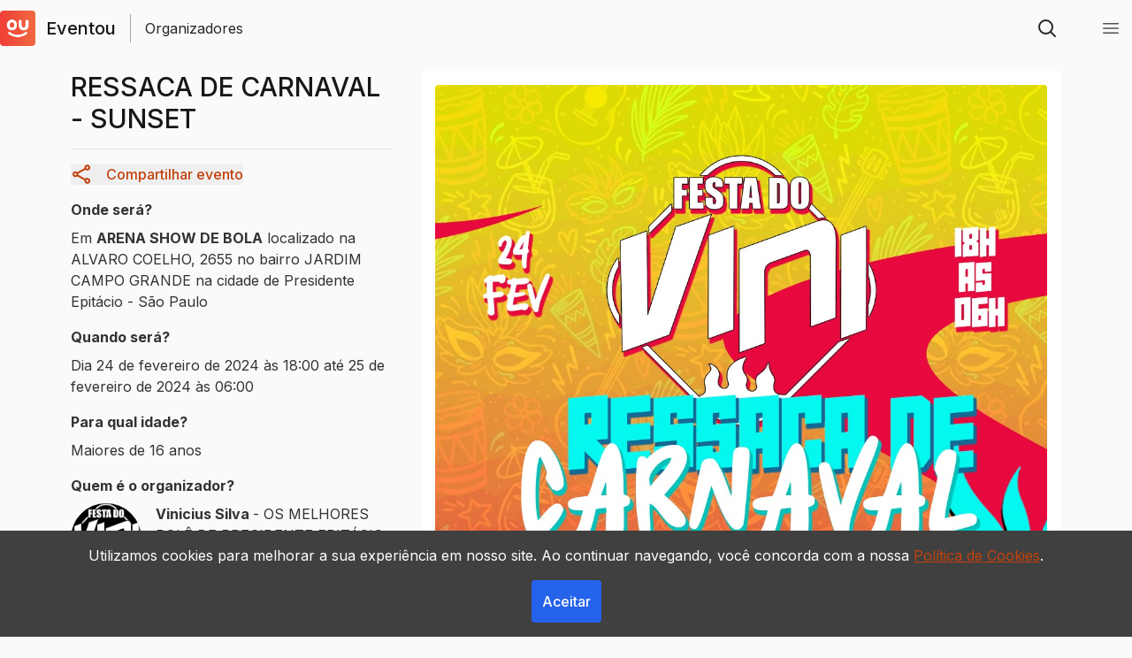

--- FILE ---
content_type: text/html; charset=utf-8
request_url: https://eventou.com.br/evento/RESSACA-DE-CARNAVAL---SUNSET__1953
body_size: 6781
content:
<!DOCTYPE html><html lang="pt-br"><head><meta charSet="utf-8"/><meta name="viewport" content="width=device-width, initial-scale=1"/><link rel="preload" as="image" href="/icon.png"/><link rel="preload" as="image" href="https://content.eventou.com.br/public/event/banner/777-1953.jpeg"/><link rel="stylesheet" href="/_next/static/css/0d6337e9c7e7d393.css" data-precedence="next"/><link rel="preload" as="script" fetchPriority="low" href="/_next/static/chunks/webpack-b4128dc2d78fad14.js"/><script src="/_next/static/chunks/fd9d1056-b0f4ef99e9b8d510.js" async=""></script><script src="/_next/static/chunks/2117-750d0b6e66ad6e50.js" async=""></script><script src="/_next/static/chunks/main-app-31c7029f623b0a9f.js" async=""></script><script src="/_next/static/chunks/7078-1291fc32d7f931e7.js" async=""></script><script src="/_next/static/chunks/1644-acbc9c3813e2321f.js" async=""></script><script src="/_next/static/chunks/6102-e20526b1c68b0d7c.js" async=""></script><script src="/_next/static/chunks/3350-c6b2086cb1b84682.js" async=""></script><script src="/_next/static/chunks/app/layout-06eefec104f075c5.js" async=""></script><script src="/_next/static/chunks/2972-1e1b8b3c8d796dc2.js" async=""></script><script src="/_next/static/chunks/1713-23bbc7821e84a240.js" async=""></script><script src="/_next/static/chunks/9496-aea1b87252505281.js" async=""></script><script src="/_next/static/chunks/9534-6b2e94b2701f37ca.js" async=""></script><script src="/_next/static/chunks/app/evento/%5Bslug%5D/page-3008e56adc3e7d9f.js" async=""></script><title>RESSACA DE CARNAVAL - SUNSET - Eventou</title><meta name="description" content="Plataforma segura e intuitiva onde você realiza vendas e gerencia o seu evento, com segurança e praticidade."/><meta name="keywords" content="eventos, ingressos, vendas, gestão de eventos, organização de eventos, eventos online, eventos presenciais"/><link rel="icon" href="/icon.png?d004ab8b300801fb" type="image/png" sizes="500x500"/><meta name="next-size-adjust"/><script src="/_next/static/chunks/polyfills-42372ed130431b0a.js" noModule=""></script></head><body class="__className_d65c78"><div class="Toastify"></div><div class="flex flex-col h-dvh max-h-dvh"><div class="container mx-auto flex flex-wrap py-2 px-5 md:px-0 flex-row items-center"><a class="text-neutral-800 dark:text-neutral-100 focus:outline-none focus:ring flex title-font font-medium items-center text-neutral-900 mb-0" href="/"><img src="/icon.png" class="rounded w-10"/><span class="ml-3 text-xl hidden sm:block">Eventou</span></a><nav class="mr-auto ml-4 py-1 pl-4 border-l border-neutral-400 flex flex-wrap items-center text-base justify-center dark:text-white"><a class="text-neutral-800 dark:text-neutral-100 focus:outline-none focus:ring mr-5" href="/organizadores">Organizadores</a></nav><a class="text-neutral-800 dark:text-neutral-100 focus:outline-none focus:ring mr-5 " href="/explorar"><svg xmlns="http://www.w3.org/2000/svg" fill="none" viewBox="0 0 24 24" stroke="currentColor" stroke-width="2" stroke-linecap="round" stroke-linejoin="round" class="h-4 w-4 w-6 h-6"><path d="M21 21l-5.197-5.197m0 0A7.5 7.5 0 105.196 5.196a7.5 7.5 0 0010.607 10.607z"></path></svg></a><!--$--><button class="inline-block rounded font-medium text-center focus:outline-none focus:ring p-3 bg-transparent hover:bg-transparent active:bg-transparent text-neutral-600 dark:text-neutral-300 dark:hover:text-neutral-400 ml-4"><svg xmlns="http://www.w3.org/2000/svg" fill="none" viewBox="0 0 24 24" stroke-width="1.5" stroke="currentColor" class="h-4 w-4 w-6 h-6"><path stroke-linecap="round" stroke-linejoin="round" d="M3.75 6.75h16.5M3.75 12h16.5m-16.5 5.25h16.5"></path></svg></button><!--/$--></div><div id="layoutMainContent" class="grow overflow-y-auto md:pb-20 flex grow"><div class="flex flex-col lg:flex-row mt-4 px-4 lg:mx-auto w-full max-w-6xl"><div class="w-full lg:max-w-[380px] lg:min-w-[380px] mb-4 pr-4"><img src="https://content.eventou.com.br/public/event/banner/777-1953.jpeg" alt="RESSACA DE CARNAVAL - SUNSET" class="w-full rounded mb-4 lg:hidden"/><h1 class="mb-4 text-2xl lg:text-3xl font-medium title-font text-neutral-900 dark:text-white text-balance">RESSACA DE CARNAVAL - SUNSET</h1><div class="border-t border-neutral-200 mb-4"></div><button class="inline-block rounded font-medium text-center focus:outline-none focus:ring  text-orange-700 dark:text-orange-500 flex flex-row"><svg xmlns="http://www.w3.org/2000/svg" fill="none" viewBox="0 0 24 24" stroke="currentColor" stroke-width="2" stroke-linecap="round" stroke-linejoin="round" class="h-4 w-4 min-h-6 min-w-6 mr-4"><path d="M7.217 10.907a2.25 2.25 0 1 0 0 2.186m0-2.186c.18.324.283.696.283 1.093s-.103.77-.283 1.093m0-2.186 9.566-5.314m-9.566 7.5 9.566 5.314m0 0a2.25 2.25 0 1 0 3.935 2.186 2.25 2.25 0 0 0-3.935-2.186Zm0-12.814a2.25 2.25 0 1 0 3.933-2.185 2.25 2.25 0 0 0-3.933 2.185Z"></path></svg> <!-- -->Compartilhar evento</button><p class="font-bold mt-4  mb-2">Onde será?</p><p class="mb-4 text-balance">Em <span class="font-bold">ARENA SHOW DE BOLA</span> <!-- -->localizado na <!-- -->ALVARO COELHO<!-- -->, <!-- -->2655<!-- --> <!-- --> no bairro <!-- -->JARDIM CAMPO GRANDE <!-- --> na cidade de<!-- --> <!-- -->Presidente Epitácio<!-- --> - <!-- -->São Paulo</p><p class="font-bold mb-2">Quando será?</p><p class="mb-4 text-balance">Dia<!-- --> <!-- -->24 de fevereiro de 2024 às 18:00<!-- --> <!-- -->até<!-- --> <!-- -->25 de fevereiro de 2024 às 06:00</p><p class="font-bold mb-2">Para qual idade?</p><p class="mb-4">Maiores de 16 anos</p><p class="font-bold mb-2">Quem é o organizador?</p><div class="flex flex-row mb-4"><a href="/organizador/777" class="block min-w-20 min-h-20 max-w-20 max-h-20 rounded-full mr-4 bg-cover bg-center" style="background-image:url(https://content.eventou.com.br/public/producer/777.jpeg)"></a><div><p class="text-balance mb-2"><span class="font-bold">Vinicius Silva </span><span> - <!-- -->OS MELHORES ROLÊ DE PRESIDENTE EPITÁCIO - SP</span></p><a class="text-neutral-800 dark:text-neutral-100 focus:outline-none focus:ring text-orange-700 dark:text-orange-500" href="/organizador/777">Perfil do organizador</a></div></div></div><div class="grow lg:ml-4"><div class="lg:min-h-full bg-white rounded shadow-sm p-4 text-neutral-700 mb-4 md:mb-20"><img src="https://content.eventou.com.br/public/event/banner/777-1953.jpeg" alt="RESSACA DE CARNAVAL - SUNSET" class="w-full rounded mb-4 lg:block hidden"/><h2 class="my-4 text-2xl text-1xl font-medium title-font text-neutral-900 dark:text-white my-0 !text-neutral-700">Sobre o evento</h2><div class="text-balance [&amp;_p]:my-2 [&amp;_a]:text-orange-700 [&amp;_a]:dark:text-orange-500" style="word-break:break-word"><p>12 HORAS DE FESTA!&nbsp;<br>MUUUUUUITO PAGODE, AXÉ, FUNK... E MICARETA!&nbsp;<br>BORA CURTIR DO JEITINHO QUE A GENTE GOSTA?&nbsp;</p></div></div></div></div></div><div class="w-full md:fixed md:bottom-0 md:start-1/2 md:-translate-x-1/2 md:z-50 md:mb-5 md:w-auto"><button class="inline-block rounded font-medium text-center focus:outline-none focus:ring p-3 bg-orange-600 hover:bg-orange-500 active:bg-orange-700 text-white w-full rounded-none md:min-w-96 md:rounded">COMPRAR INGRESSOS</button></div></div><script src="/_next/static/chunks/webpack-b4128dc2d78fad14.js" async=""></script><script>(self.__next_f=self.__next_f||[]).push([0]);self.__next_f.push([2,null])</script><script>self.__next_f.push([1,"1:HL[\"/_next/static/media/a34f9d1faa5f3315-s.p.woff2\",\"font\",{\"crossOrigin\":\"\",\"type\":\"font/woff2\"}]\n2:HL[\"/_next/static/css/0d6337e9c7e7d393.css\",\"style\"]\n"])</script><script>self.__next_f.push([1,"3:I[2846,[],\"\"]\n6:I[4707,[],\"\"]\n8:I[6423,[],\"\"]\n9:I[4254,[\"7078\",\"static/chunks/7078-1291fc32d7f931e7.js\",\"1644\",\"static/chunks/1644-acbc9c3813e2321f.js\",\"6102\",\"static/chunks/6102-e20526b1c68b0d7c.js\",\"3350\",\"static/chunks/3350-c6b2086cb1b84682.js\",\"3185\",\"static/chunks/app/layout-06eefec104f075c5.js\"],\"StoreProvider\"]\na:I[8243,[\"7078\",\"static/chunks/7078-1291fc32d7f931e7.js\",\"1644\",\"static/chunks/1644-acbc9c3813e2321f.js\",\"6102\",\"static/chunks/6102-e20526b1c68b0d7c.js\",\"3350\",\"static/chunks/3350-c6b2086cb1b84682.js\",\"3185\",\"static/chunks/app/layout-06eefec104f075c5.js\"],\"default\"]\nb:I[501,[\"7078\",\"static/chunks/7078-1291fc32d7f931e7.js\",\"1644\",\"static/chunks/1644-acbc9c3813e2321f.js\",\"6102\",\"static/chunks/6102-e20526b1c68b0d7c.js\",\"3350\",\"static/chunks/3350-c6b2086cb1b84682.js\",\"3185\",\"static/chunks/app/layout-06eefec104f075c5.js\"],\"default\"]\nc:I[5253,[\"7078\",\"static/chunks/7078-1291fc32d7f931e7.js\",\"1644\",\"static/chunks/1644-acbc9c3813e2321f.js\",\"6102\",\"static/chunks/6102-e20526b1c68b0d7c.js\",\"3350\",\"static/chunks/3350-c6b2086cb1b84682.js\",\"3185\",\"static/chunks/app/layout-06eefec104f075c5.js\"],\"default\"]\nd:I[7545,[\"7078\",\"static/chunks/7078-1291fc32d7f931e7.js\",\"1644\",\"static/chunks/1644-acbc9c3813e2321f.js\",\"6102\",\"static/chunks/6102-e20526b1c68b0d7c.js\",\"3350\",\"static/chunks/3350-c6b2086cb1b84682.js\",\"3185\",\"static/chunks/app/layout-06eefec104f075c5.js\"],\"default\"]\nf:I[1060,[],\"\"]\n7:[\"slug\",\"RESSACA-DE-CARNAVAL---SUNSET__1953\",\"d\"]\n10:[]\n"])</script><script>self.__next_f.push([1,"0:[\"$\",\"$L3\",null,{\"buildId\":\"Qg2sfXFw5JD1IOFLRtGyH\",\"assetPrefix\":\"\",\"urlParts\":[\"\",\"evento\",\"RESSACA-DE-CARNAVAL---SUNSET__1953\"],\"initialTree\":[\"\",{\"children\":[\"evento\",{\"children\":[[\"slug\",\"RESSACA-DE-CARNAVAL---SUNSET__1953\",\"d\"],{\"children\":[\"__PAGE__\",{}]}]}]},\"$undefined\",\"$undefined\",true],\"initialSeedData\":[\"\",{\"children\":[\"evento\",{\"children\":[[\"slug\",\"RESSACA-DE-CARNAVAL---SUNSET__1953\",\"d\"],{\"children\":[\"__PAGE__\",{},[[\"$L4\",\"$L5\",null],null],null]},[null,[\"$\",\"$L6\",null,{\"parallelRouterKey\":\"children\",\"segmentPath\":[\"children\",\"evento\",\"children\",\"$7\",\"children\"],\"error\":\"$undefined\",\"errorStyles\":\"$undefined\",\"errorScripts\":\"$undefined\",\"template\":[\"$\",\"$L8\",null,{}],\"templateStyles\":\"$undefined\",\"templateScripts\":\"$undefined\",\"notFound\":\"$undefined\",\"notFoundStyles\":\"$undefined\"}]],null]},[null,[\"$\",\"$L6\",null,{\"parallelRouterKey\":\"children\",\"segmentPath\":[\"children\",\"evento\",\"children\"],\"error\":\"$undefined\",\"errorStyles\":\"$undefined\",\"errorScripts\":\"$undefined\",\"template\":[\"$\",\"$L8\",null,{}],\"templateStyles\":\"$undefined\",\"templateScripts\":\"$undefined\",\"notFound\":\"$undefined\",\"notFoundStyles\":\"$undefined\"}]],null]},[[[[\"$\",\"link\",\"0\",{\"rel\":\"stylesheet\",\"href\":\"/_next/static/css/0d6337e9c7e7d393.css\",\"precedence\":\"next\",\"crossOrigin\":\"$undefined\"}]],[\"$\",\"html\",null,{\"lang\":\"pt-br\",\"children\":[\"$\",\"body\",null,{\"className\":\"__className_d65c78\",\"children\":[\"$\",\"$L9\",null,{\"children\":[[\"$\",\"$La\",null,{}],[\"$\",\"$Lb\",null,{}],[\"$\",\"$Lc\",null,{}],[\"$\",\"$L6\",null,{\"parallelRouterKey\":\"children\",\"segmentPath\":[\"children\"],\"error\":\"$undefined\",\"errorStyles\":\"$undefined\",\"errorScripts\":\"$undefined\",\"template\":[\"$\",\"$L8\",null,{}],\"templateStyles\":\"$undefined\",\"templateScripts\":\"$undefined\",\"notFound\":[[\"$\",\"title\",null,{\"children\":\"404: This page could not be found.\"}],[\"$\",\"div\",null,{\"style\":{\"fontFamily\":\"system-ui,\\\"Segoe UI\\\",Roboto,Helvetica,Arial,sans-serif,\\\"Apple Color Emoji\\\",\\\"Segoe UI Emoji\\\"\",\"height\":\"100vh\",\"textAlign\":\"center\",\"display\":\"flex\",\"flexDirection\":\"column\",\"alignItems\":\"center\",\"justifyContent\":\"center\"},\"children\":[\"$\",\"div\",null,{\"children\":[[\"$\",\"style\",null,{\"dangerouslySetInnerHTML\":{\"__html\":\"body{color:#000;background:#fff;margin:0}.next-error-h1{border-right:1px solid rgba(0,0,0,.3)}@media (prefers-color-scheme:dark){body{color:#fff;background:#000}.next-error-h1{border-right:1px solid rgba(255,255,255,.3)}}\"}}],[\"$\",\"h1\",null,{\"className\":\"next-error-h1\",\"style\":{\"display\":\"inline-block\",\"margin\":\"0 20px 0 0\",\"padding\":\"0 23px 0 0\",\"fontSize\":24,\"fontWeight\":500,\"verticalAlign\":\"top\",\"lineHeight\":\"49px\"},\"children\":\"404\"}],[\"$\",\"div\",null,{\"style\":{\"display\":\"inline-block\"},\"children\":[\"$\",\"h2\",null,{\"style\":{\"fontSize\":14,\"fontWeight\":400,\"lineHeight\":\"49px\",\"margin\":0},\"children\":\"This page could not be found.\"}]}]]}]}]],\"notFoundStyles\":[]}],[\"$\",\"$Ld\",null,{}]]}]}]}]],null],null],\"couldBeIntercepted\":false,\"initialHead\":[null,\"$Le\"],\"globalErrorComponent\":\"$f\",\"missingSlots\":\"$W10\"}]\n"])</script><script>self.__next_f.push([1,"e:[[\"$\",\"meta\",\"0\",{\"name\":\"viewport\",\"content\":\"width=device-width, initial-scale=1\"}],[\"$\",\"meta\",\"1\",{\"charSet\":\"utf-8\"}],[\"$\",\"title\",\"2\",{\"children\":\"RESSACA DE CARNAVAL - SUNSET - Eventou\"}],[\"$\",\"meta\",\"3\",{\"name\":\"description\",\"content\":\"Plataforma segura e intuitiva onde você realiza vendas e gerencia o seu evento, com segurança e praticidade.\"}],[\"$\",\"meta\",\"4\",{\"name\":\"keywords\",\"content\":\"eventos, ingressos, vendas, gestão de eventos, organização de eventos, eventos online, eventos presenciais\"}],[\"$\",\"link\",\"5\",{\"rel\":\"icon\",\"href\":\"/icon.png?d004ab8b300801fb\",\"type\":\"image/png\",\"sizes\":\"500x500\"}],[\"$\",\"meta\",\"6\",{\"name\":\"next-size-adjust\"}]]\n4:null\n"])</script><script>self.__next_f.push([1,"11:I[2972,[\"2972\",\"static/chunks/2972-1e1b8b3c8d796dc2.js\",\"7078\",\"static/chunks/7078-1291fc32d7f931e7.js\",\"1713\",\"static/chunks/1713-23bbc7821e84a240.js\",\"1644\",\"static/chunks/1644-acbc9c3813e2321f.js\",\"9496\",\"static/chunks/9496-aea1b87252505281.js\",\"3350\",\"static/chunks/3350-c6b2086cb1b84682.js\",\"9534\",\"static/chunks/9534-6b2e94b2701f37ca.js\",\"2257\",\"static/chunks/app/evento/%5Bslug%5D/page-3008e56adc3e7d9f.js\"],\"\"]\n12:I[6548,[\"2972\",\"static/chunks/2972-1e1b8b3c8d796dc2.js\",\"7078\",\"static/chunks/7078-1291fc32d7f931e7.js\",\"1713\",\"static/chunks/1713-23bbc7821e84a240.js\",\"1644\",\"static/chunks/1644-acbc9c3813e2321f.js\",\"9496\",\"static/chunks/9496-aea1b87252505281.js\",\"3350\",\"static/chunks/3350-c6b2086cb1b84682.js\",\"9534\",\"static/chunks/9534-6b2e94b2701f37ca.js\",\"2257\",\"static/chunks/app/evento/%5Bslug%5D/page-3008e56adc3e7d9f.js\"],\"default\"]\n13:I[1549,[\"2972\",\"static/chunks/2972-1e1b8b3c8d796dc2.js\",\"7078\",\"static/chunks/7078-1291fc32d7f931e7.js\",\"1713\",\"static/chunks/1713-23bbc7821e84a240.js\",\"1644\",\"static/chunks/1644-acbc9c3813e2321f.js\",\"9496\",\"static/chunks/9496-aea1b87252505281.js\",\"3350\",\"static/chunks/3350-c6b2086cb1b84682.js\",\"9534\",\"static/chunks/9534-6b2e94b2701f37ca.js\",\"2257\",\"static/chunks/app/evento/%5Bslug%5D/page-3008e56adc3e7d9f.js\"],\"default\"]\n14:I[7297,[\"2972\",\"static/chunks/2972-1e1b8b3c8d796dc2.js\",\"7078\",\"static/chunks/7078-1291fc32d7f931e7.js\",\"1713\",\"static/chunks/1713-23bbc7821e84a240.js\",\"1644\",\"static/chunks/1644-acbc9c3813e2321f.js\",\"9496\",\"static/chunks/9496-aea1b87252505281.js\",\"3350\",\"static/chunks/3350-c6b2086cb1b84682.js\",\"9534\",\"static/chunks/9534-6b2e94b2701f37ca.js\",\"2257\",\"static/chunks/app/evento/%5Bslug%5D/page-3008e56adc3e7d9f.js\"],\"default\"]\n15:I[277,[\"2972\",\"static/chunks/2972-1e1b8b3c8d796dc2.js\",\"7078\",\"static/chunks/7078-1291fc32d7f931e7.js\",\"1713\",\"static/chunks/1713-23bbc7821e84a240.js\",\"1644\",\"static/chunks/1644-acbc9c3813e2321f.js\",\"9496\",\"static/chunks/9496-aea1b87252505281.js\",\"3350\",\"static/chunks/3350-c6b2086cb1b84682.js\",\"9534\",\"static/chunks/9534-6b2e94b2701f37"])</script><script>self.__next_f.push([1,"ca.js\",\"2257\",\"static/chunks/app/evento/%5Bslug%5D/page-3008e56adc3e7d9f.js\"],\"default\"]\n"])</script><script>self.__next_f.push([1,"5:[\"$\",\"div\",null,{\"className\":\"flex flex-col h-dvh max-h-dvh\",\"children\":[[\"$\",\"div\",null,{\"className\":\"container mx-auto flex flex-wrap py-2 px-5 md:px-0 flex-row items-center\",\"children\":[[\"$\",\"$L11\",null,{\"className\":\"text-neutral-800 dark:text-neutral-100 focus:outline-none focus:ring flex title-font font-medium items-center text-neutral-900 mb-0\",\"href\":\"/\",\"children\":[[\"$\",\"img\",null,{\"src\":\"/icon.png\",\"className\":\"rounded w-10\"}],[\"$\",\"span\",null,{\"className\":\"ml-3 text-xl hidden sm:block\",\"children\":\"Eventou\"}]]}],[\"$\",\"nav\",null,{\"className\":\"mr-auto ml-4 py-1 pl-4 border-l border-neutral-400 flex flex-wrap items-center text-base justify-center dark:text-white\",\"children\":[\"$\",\"$L11\",null,{\"className\":\"text-neutral-800 dark:text-neutral-100 focus:outline-none focus:ring mr-5\",\"href\":\"/organizadores\",\"children\":\"Organizadores\"}]}],[\"$\",\"$L11\",null,{\"className\":\"text-neutral-800 dark:text-neutral-100 focus:outline-none focus:ring mr-5 \",\"href\":\"/explorar\",\"children\":[\"$\",\"svg\",null,{\"xmlns\":\"http://www.w3.org/2000/svg\",\"fill\":\"none\",\"viewBox\":\"0 0 24 24\",\"stroke\":\"currentColor\",\"strokeWidth\":\"2\",\"strokeLinecap\":\"round\",\"strokeLinejoin\":\"round\",\"className\":\"h-4 w-4 w-6 h-6\",\"children\":[\"$\",\"path\",null,{\"d\":\"M21 21l-5.197-5.197m0 0A7.5 7.5 0 105.196 5.196a7.5 7.5 0 0010.607 10.607z\"}]}]}],[\"$\",\"$L12\",null,{}]]}],\"$undefined\",[\"$\",\"div\",null,{\"id\":\"layoutMainContent\",\"className\":\"grow overflow-y-auto md:pb-20 flex grow\",\"children\":[[\"$\",\"div\",null,{\"className\":\"flex flex-col lg:flex-row mt-4 px-4 lg:mx-auto w-full max-w-6xl\",\"children\":[[\"$\",\"div\",null,{\"className\":\"w-full lg:max-w-[380px] lg:min-w-[380px] mb-4 pr-4\",\"children\":[[\"$\",\"img\",null,{\"src\":\"https://content.eventou.com.br/public/event/banner/777-1953.jpeg\",\"alt\":\"RESSACA DE CARNAVAL - SUNSET\",\"className\":\"w-full rounded mb-4 lg:hidden\"}],[\"$\",\"h1\",null,{\"className\":\"mb-4 text-2xl lg:text-3xl font-medium title-font text-neutral-900 dark:text-white text-balance\",\"children\":\"RESSACA DE CARNAVAL - SUNSET\"}],[\"$\",\"div\",null,{\"className\":\"border-t border-neutral-200 mb-4\"}],[\"$\",\"$L13\",null,{\"url\":\"https://eventou.com.br/evento/RESSACA-DE-CARNAVAL---SUNSET__1953\",\"title\":\"RESSACA DE CARNAVAL - SUNSET\",\"buttonText\":\"Compartilhar evento\"}],[\"$\",\"p\",null,{\"className\":\"font-bold mt-4  mb-2\",\"children\":\"Onde será?\"}],[\"$\",\"p\",null,{\"className\":\"mb-4 text-balance\",\"children\":[\"Em \",[\"$\",\"span\",null,{\"className\":\"font-bold\",\"children\":\"ARENA SHOW DE BOLA\"}],\" \",\"localizado na \",\"ALVARO COELHO\",\", \",\"2655\",\" \",\"\",\" no bairro \",\"JARDIM CAMPO GRANDE \",\" na cidade de\",\" \",\"Presidente Epitácio\",\" - \",\"São Paulo\"]}],[\"$\",\"p\",null,{\"className\":\"font-bold mb-2\",\"children\":\"Quando será?\"}],[\"$\",\"p\",null,{\"className\":\"mb-4 text-balance\",\"children\":[\"Dia\",\" \",\"24 de fevereiro de 2024 às 18:00\",\" \",\"até\",\" \",\"25 de fevereiro de 2024 às 06:00\"]}],[\"$\",\"p\",null,{\"className\":\"font-bold mb-2\",\"children\":\"Para qual idade?\"}],[\"$\",\"p\",null,{\"className\":\"mb-4\",\"children\":\"Maiores de 16 anos\"}],[\"$\",\"p\",null,{\"className\":\"font-bold mb-2\",\"children\":\"Quem é o organizador?\"}],[\"$\",\"div\",null,{\"className\":\"flex flex-row mb-4\",\"children\":[[\"$\",\"a\",null,{\"href\":\"/organizador/777\",\"className\":\"block min-w-20 min-h-20 max-w-20 max-h-20 rounded-full mr-4 bg-cover bg-center\",\"style\":{\"backgroundImage\":\"url(https://content.eventou.com.br/public/producer/777.jpeg)\"}}],[\"$\",\"div\",null,{\"children\":[[\"$\",\"p\",null,{\"className\":\"text-balance mb-2\",\"children\":[[\"$\",\"span\",null,{\"className\":\"font-bold\",\"children\":\"Vinicius Silva \"}],[\"$\",\"span\",null,{\"children\":[\" - \",\"OS MELHORES ROLÊ DE PRESIDENTE EPITÁCIO - SP\"]}]]}],[\"$\",\"$L11\",null,{\"className\":\"text-neutral-800 dark:text-neutral-100 focus:outline-none focus:ring text-orange-700 dark:text-orange-500\",\"href\":\"/organizador/777\",\"children\":\"Perfil do organizador\"}]]}]]}]]}],[\"$\",\"div\",null,{\"className\":\"grow lg:ml-4\",\"children\":[\"$\",\"div\",null,{\"className\":\"lg:min-h-full bg-white rounded shadow-sm p-4 text-neutral-700 mb-4 md:mb-20\",\"children\":[[\"$\",\"img\",null,{\"src\":\"https://content.eventou.com.br/public/event/banner/777-1953.jpeg\",\"alt\":\"RESSACA DE CARNAVAL - SUNSET\",\"className\":\"w-full rounded mb-4 lg:block hidden\"}],[\"$\",\"h2\",null,{\"className\":\"my-4 text-2xl text-1xl font-medium title-font text-neutral-900 dark:text-white my-0 !text-neutral-700\",\"children\":\"Sobre o evento\"}],[\"$\",\"div\",null,{\"className\":\"text-balance [\u0026_p]:my-2 [\u0026_a]:text-orange-700 [\u0026_a]:dark:text-orange-500\",\"style\":{\"wordBreak\":\"break-word\"},\"dangerouslySetInnerHTML\":{\"__html\":\"\u003cp\u003e12 HORAS DE FESTA!\u0026nbsp;\u003cbr\u003eMUUUUUUITO PAGODE, AXÉ, FUNK... E MICARETA!\u0026nbsp;\u003cbr\u003eBORA CURTIR DO JEITINHO QUE A GENTE GOSTA?\u0026nbsp;\u003c/p\u003e\"}}]]}]}]]}],[\"$\",\"$L14\",null,{\"facebookPixelId\":\"\"}]]}],[\"$\",\"$L15\",null,{\"eventId\":\"1953\",\"facebookPixelId\":\"\"}]]}]\n"])</script></body></html>

--- FILE ---
content_type: application/javascript; charset=UTF-8
request_url: https://eventou.com.br/_next/static/chunks/app/layout-06eefec104f075c5.js
body_size: 2151
content:
(self.webpackChunk_N_E=self.webpackChunk_N_E||[]).push([[3185],{3908:function(e,t,s){Promise.resolve().then(s.t.bind(s,9974,23)),Promise.resolve().then(s.t.bind(s,2648,23)),Promise.resolve().then(s.bind(s,8243)),Promise.resolve().then(s.t.bind(s,2778,23)),Promise.resolve().then(s.bind(s,7545)),Promise.resolve().then(s.bind(s,501)),Promise.resolve().then(s.bind(s,5253)),Promise.resolve().then(s.bind(s,4254))},8243:function(e,t,s){"use strict";s.d(t,{default:function(){return l}});var a=s(7437),n=s(2265),c=s(3138),r=s(876),o=s(8667),d=()=>{let e=(0,c.Z)(),t=(0,n.useRef)();return(0,n.useEffect)(()=>{let s=e.on("gtm:started",s=>{let{measurementId:a}=s.data;t.current&&(t.current("config",a,{debug_mode:!1}),e.dispatch({name:"gtm:finished",success:!0,data:{measurementId:a}}))}),a=e.on("gtm:sended",e=>{t.current&&t.current("event",e.data.event,e.data.payload)});return()=>{e.unsubscribe(s),e.unsubscribe(a)}},[]),(0,a.jsx)(o.default,{strategy:"afterInteractive",src:"https://www.googletagmanager.com/gtag/js",onReady:()=>{function s(){for(var e=arguments.length,t=Array(e),s=0;s<e;s++)t[s]=arguments[s];window.dataLayer.push(t)}window.dataLayer=window.dataLayer||[],s("js",new Date),t.current=s,e.dispatch({name:"gtm:loaded",success:!0,data:null})}})},u=()=>{let e=(0,c.Z)(),t=(0,n.useRef)();return(0,n.useEffect)(()=>{var s,a,n,c,r,o,d;s=window,a=document,n="script",c="https://connect.facebook.net/en_US/fbevents.js",s.fbq||(r=s.fbq=function(){r.callMethod?r.callMethod.apply(r,arguments):r.queue.push(arguments)},s._fbq||(s._fbq=r),r.push=r,r.loaded=!0,r.version="2.0",r.queue=[],(o=a.createElement(n)).async=!0,o.src=c,(d=a.getElementsByTagName(n)[0]).parentNode.insertBefore(o,d)),t.current=fbq,e.dispatch({name:"fbp:loaded",success:!0,data:null});let u=e.on("fbp:started",s=>{let{facebookPixelId:a}=s.data;console.log("fbpstarted",t.current),t.current&&(t.current("set","autoConfig",!1,a),t.current("init",a),t.current("trackSingle",a,"PageView"),e.dispatch({name:"fbp:finished",success:!0,data:{facebookPixelId:a}}))}),i=e.on("fbp:sended",e=>{if(t.current){let{facebookPixelId:s}=e.data;t.current("trackSingle",s,e.data.event,e.data.payload)}});return()=>{e.unsubscribe(u),e.unsubscribe(i)}},[]),null},i=e=>{let t=(0,c.Z)(),[s,a]=(0,n.useState)(!1),r=(0,n.useRef)(s),[o,d]=(0,n.useState)(""),{gtmId:u}=e;return(0,n.useEffect)(()=>{let e=t.on("cookies:loaded",e=>{e.success&&t.dispatch({name:"gtm:started",success:!0,data:{measurementId:u}})}),s=t.on("gtm:finished",e=>{e.success&&(e.data.measurementId===u&&t.cookies.setGTMMeasurementId(u),a(!0))}),n=setInterval(()=>d(window.location.pathname),500);return()=>{t.unsubscribe(e),t.unsubscribe(s),clearInterval(n)}},[]),(0,n.useEffect)(()=>{r.current=s,s&&o&&t.dispatch({name:"gtm:sended",success:!0,data:{event:"page_view",payload:{send_to:u,page_path:o}}})},[s,o]),{gtmId:u,send:(e,s)=>{r.current&&t.dispatch({name:"gtm:sended",success:!0,data:{event:e,payload:{send_to:u,...s}}})}}},l=()=>{let e=(0,c.Z)(),[t,s]=(0,n.useState)(!1),[o,l]=(0,n.useState)(e.cookies.accepted),[m,h]=(0,n.useState)(!1),[f,p]=(0,n.useState)(!1),{send:g}=i({gtmId:"G-7W5TF4MD7Z"});return(0,n.useEffect)(()=>{let t=e.on("cookies:show",e=>{s(e.data.show)}),a=e.on("cookies:accepted",t=>{s(!1),l(t.data.accepted),e.cookies.setAccepted(t.data.accepted),localStorage.setItem("cookies",t.data.accepted?"true":"false")}),n=e.on("gtm:loaded",e=>{h(e.success)}),c=e.on("sitegtm:sended",e=>{g(e.data.event,e.data.payload)}),r=e.on("fbp:loaded",e=>{p(e.success)});return()=>{e.unsubscribe(t),e.unsubscribe(a),e.unsubscribe(n),e.unsubscribe(c),e.unsubscribe(r)}},[]),(0,n.useEffect)(()=>{m&&f&&e.dispatch({name:"cookies:loaded",success:!0,data:null})},[m,f]),(0,a.jsxs)(a.Fragment,{children:[t&&(0,a.jsxs)("div",{className:"fixed bottom-0 left-0 right-0 p-4 bg-neutral-700 dark:bg-neutral-100 shadow-lg text-center z-[999]",children:[(0,a.jsxs)("p",{className:"text-white dark:text-neutral-700 text-balance",children:["Utilizamos cookies para melhorar a sua experi\xeancia em nosso site. Ao continuar navegando, voc\xea concorda com a nossa"," ",(0,a.jsx)("a",{href:"/politicas/cookies",className:"text-orange-700 underline",children:"Pol\xedtica de Cookies"}),"."]}),(0,a.jsx)(r.ZP,{className:"mt-4",onClick:()=>{e.dispatch({name:"cookies:accepted",success:!0,data:{accepted:!0}})},children:"Aceitar"})]}),o&&(0,a.jsxs)(a.Fragment,{children:[(0,a.jsx)(d,{}),(0,a.jsx)(u,{})]})]})}},7545:function(e,t,s){"use strict";var a=s(3138),n=s(2265);t.default=()=>{let e=(0,a.Z)();return(0,n.useEffect)(()=>{let t=localStorage.getItem("accountToken")||"";e.user.setToken(t||""),e.user.setIsAuthenticated(!!t);let s=window.matchMedia("(prefers-color-scheme: dark)").matches,a=localStorage.getItem("theme"),n=s;null!==a&&(n="dark"===a),e.dispatch({name:"theme:changed",success:!0,data:{isDark:n,storage:!1}});let c=localStorage.getItem("cookies");null===c&&e.dispatch({name:"cookies:show",success:!0,data:{show:!0}}),"true"===c&&e.dispatch({name:"cookies:accepted",success:!0,data:{accepted:!0}})},[]),null}},501:function(e,t,s){"use strict";var a=s(2265),n=s(3138);t.default=()=>{let e=(0,n.Z)();return(0,a.useEffect)(()=>{let t=e.on("theme:changed",t=>{let s=!0===t.data.isDark,a=!0===t.data.storage;e.theme.setTheme(s?"dark":"light"),a&&localStorage.setItem("theme",s?"dark":"light"),s?document.documentElement.classList.add("dark"):document.documentElement.classList.remove("dark")});return()=>{e.unsubscribe(t)}},[]),null}},5253:function(e,t,s){"use strict";var a=s(7437),n=s(2265),c=s(7409),r=s(3138);t.default=()=>{let e=(0,r.Z)(),[t,s]=(0,n.useState)("light");return(0,n.useEffect)(()=>{let t=e.on("theme:changed",e=>{s(!0!==e.data.isDark?"light":"dark")});return()=>{e.unsubscribe(t)}},[]),(0,a.jsx)(c.Ix,{closeButton:!1,theme:t,closeOnClick:!0,hideProgressBar:!0,autoClose:3e3,position:"top-center"})}},4254:function(e,t,s){"use strict";s.d(t,{StoreProvider:function(){return o}});var a=s(7437),n=s(2265),c=s(1415);let r=(0,n.createContext)({}),o=e=>{let t=(0,c.Z)();return(0,a.jsx)(r.Provider,{value:t,children:e.children})}},2778:function(){}},function(e){e.O(0,[7329,7078,1644,6102,3350,2971,2117,1744],function(){return e(e.s=3908)}),_N_E=e.O()}]);

--- FILE ---
content_type: text/x-component
request_url: https://eventou.com.br/explorar?_rsc=ah322
body_size: 8
content:
0:["Qg2sfXFw5JD1IOFLRtGyH",[["children","explorar",["explorar",{"children":["__PAGE__",{}]}],null,null]]]


--- FILE ---
content_type: application/javascript; charset=UTF-8
request_url: https://eventou.com.br/_next/static/chunks/7078-1291fc32d7f931e7.js
body_size: 98703
content:
(self.webpackChunk_N_E=self.webpackChunk_N_E||[]).push([[7078],{1193:function(t,e,n){"use strict";function r(t,e){this.name="AggregateError",this.errors=t,this.message=e||""}n.d(e,{S1:function(){return eq}}),r.prototype=Error.prototype;var i,a=setTimeout;function s(t){return!!(t&&void 0!==t.length)}function o(){}function u(t){if(!(this instanceof u))throw TypeError("Promises must be constructed via new");if("function"!=typeof t)throw TypeError("not a function");this._state=0,this._handled=!1,this._value=void 0,this._deferreds=[],p(t,this)}function c(t,e){for(;3===t._state;)t=t._value;if(0===t._state){t._deferreds.push(e);return}t._handled=!0,u._immediateFn(function(){var n,r=1===t._state?e.onFulfilled:e.onRejected;if(null===r){(1===t._state?l:d)(e.promise,t._value);return}try{n=r(t._value)}catch(t){d(e.promise,t);return}l(e.promise,n)})}function l(t,e){try{if(e===t)throw TypeError("A promise cannot be resolved with itself.");if(e&&("object"==typeof e||"function"==typeof e)){var n=e.then;if(e instanceof u){t._state=3,t._value=e,h(t);return}if("function"==typeof n){p(function(){n.apply(e,arguments)},t);return}}t._state=1,t._value=e,h(t)}catch(e){d(t,e)}}function d(t,e){t._state=2,t._value=e,h(t)}function h(t){2===t._state&&0===t._deferreds.length&&u._immediateFn(function(){t._handled||u._unhandledRejectionFn(t._value)});for(var e=0,n=t._deferreds.length;e<n;e++)c(t,t._deferreds[e]);t._deferreds=null}function f(t,e,n){this.onFulfilled="function"==typeof t?t:null,this.onRejected="function"==typeof e?e:null,this.promise=n}function p(t,e){var n=!1;try{t(function(t){n||(n=!0,l(e,t))},function(t){n||(n=!0,d(e,t))})}catch(t){if(n)return;n=!0,d(e,t)}}u.prototype.catch=function(t){return this.then(null,t)},u.prototype.then=function(t,e){var n=new this.constructor(o);return c(this,new f(t,e,n)),n},u.prototype.finally=function(t){var e=this.constructor;return this.then(function(n){return e.resolve(t()).then(function(){return n})},function(n){return e.resolve(t()).then(function(){return e.reject(n)})})},u.all=function(t){return new u(function(e,n){if(!s(t))return n(TypeError("Promise.all accepts an array"));var r=Array.prototype.slice.call(t);if(0===r.length)return e([]);for(var i=r.length,a=0;a<r.length;a++)!function t(a,s){try{if(s&&("object"==typeof s||"function"==typeof s)){var o=s.then;if("function"==typeof o){o.call(s,function(e){t(a,e)},n);return}}r[a]=s,0==--i&&e(r)}catch(t){n(t)}}(a,r[a])})},u.any=function(t){var e=this;return new e(function(n,i){if(!(t&&void 0!==t.length))return i(TypeError("Promise.any accepts an array"));var a=Array.prototype.slice.call(t);if(0===a.length)return i();for(var s=[],o=0;o<a.length;o++)try{e.resolve(a[o]).then(n).catch(function(t){s.push(t),s.length===a.length&&i(new r(s,"All promises were rejected"))})}catch(t){i(t)}})},u.allSettled=function(t){return new this(function(e,n){if(!(t&&void 0!==t.length))return n(TypeError(typeof t+" "+t+" is not iterable(cannot read property Symbol(Symbol.iterator))"));var r=Array.prototype.slice.call(t);if(0===r.length)return e([]);for(var i=r.length,a=0;a<r.length;a++)!function t(n,a){if(a&&("object"==typeof a||"function"==typeof a)){var s=a.then;if("function"==typeof s){s.call(a,function(e){t(n,e)},function(t){r[n]={status:"rejected",reason:t},0==--i&&e(r)});return}}r[n]={status:"fulfilled",value:a},0==--i&&e(r)}(a,r[a])})},u.resolve=function(t){return t&&"object"==typeof t&&t.constructor===u?t:new u(function(e){e(t)})},u.reject=function(t){return new u(function(e,n){n(t)})},u.race=function(t){return new u(function(e,n){if(!s(t))return n(TypeError("Promise.race accepts an array"));for(var r=0,i=t.length;r<i;r++)u.resolve(t[r]).then(e,n)})},u._immediateFn="function"==typeof setImmediate&&function(t){setImmediate(t)}||function(t){a(t,0)},u._unhandledRejectionFn=function(t){"undefined"!=typeof console&&console&&console.warn("Possible Unhandled Promise Rejection:",t)};var m={};v?m=window:"undefined"!=typeof self&&(m=self);for(var g=("Promise"in m)?m.Promise:u,y=[].slice,v="undefined"!=typeof window,b=v&&"undefined"!=typeof performance?performance:{},w=[],x=0;x<256;++x)w[x]=(x+256).toString(16).substr(1);var S=new Uint8Array(16);function E(t){return(function(t){for(var e=[],n=0;n<t.length;n++)e.push(w[t[n]]);return e.join("")})("undefined"!=typeof crypto&&"function"==typeof crypto.getRandomValues?crypto.getRandomValues(S):"undefined"!=typeof msCrypto&&"function"==typeof msCrypto.getRandomValues?msCrypto.getRandomValues(S):S).substr(0,t)}function T(t,e,n){"function"==typeof t.setRequestHeader?t.setRequestHeader(e,n):t.headers&&"function"==typeof t.headers.append?t.headers.append(e,n):t[e]=n}function k(t,e){var n=!1;return"string"==typeof e?n=t===e:e&&"function"==typeof e.test?n=e.test(t):Array.isArray(e)&&e.forEach(function(e){n||(n=k(t,e))}),n}function L(t,e,n){if(n&&t){var r=R(t),i=typeof e;return void 0!=e&&"boolean"!==i&&"number"!==i&&(e=String(e)),n[r]=e,n}}function I(t){return t&&t.split("?")[0]}function N(t){return null!==t&&"object"==typeof t}function A(t,e,n){for(var r=0,i=e.length;r<i;++r){var a=e[r];if(N(a)||"function"==typeof a)for(var s=Object.keys(a),o=0,u=s.length;o<u;o++){var c=s[o],l=a[c];n&&N(l)?(N(t[c])||(t[c]=Array.isArray(l)?[]:{}),A(t[c],[l],!1)):t[c]=l}}return t}function C(t){return A(t,y.call(arguments,1),!1)}function O(t){return A(t,y.call(arguments,1),!0)}function _(t){return void 0===t}function B(){}function R(t){return t.replace(/[.*"]/g,"_")}function q(t,e){for(var n=null,r=0;r<t.length;r++){var i=t[r];e&&e(i.type)&&(!n||n._end<i._end)&&(n=i)}return n}function P(){return b.now()}function D(t){return"number"==typeof t&&t>=0?t:P()}function M(t,e){return _(e)||_(t)?null:parseInt(e-t)}function j(t){g.resolve().then(t)}function U(){return"function"==typeof b.getEntriesByType}function F(t){return"undefined"!=typeof PerformanceObserver&&PerformanceObserver.supportedEntryTypes&&PerformanceObserver.supportedEntryTypes.indexOf(t)>=0}function W(){return"interactionCount"in performance}function H(t){return t.redirectStart>0}var z={fetchInProgress:!1};function V(t){return"__apm_symbol__"+t}function $(t,e,n){for(var r,i=t;i&&!i.hasOwnProperty(e);)i=Object.getPrototypeOf(i);!i&&t[e]&&(i=t);var a=V(e);if(i&&!(r=i[a])&&(r=i[a]=i[e],!(s=i&&Object.getOwnPropertyDescriptor(i,e))||!1!==s.writable&&!("function"==typeof s.get&&void 0===s.set))){var s,o,u,c=n(r,a,e);i[e]=function(){return c(this,arguments)},o=i[e],u=r,o[V("OriginalDelegate")]=u}return r}var Y=V("xhrIgnore"),G=V("xhrSync"),Q=V("xhrURL"),X=V("xhrMethod"),J="schedule",Z="invoke",K="addEventListener",tt=["link","css","script","img","xmlhttprequest","fetch","beacon","iframe"],te="page-load",tn="custom",tr="user-interaction",ti="http-request",ta="temporary",ts="Unknown",to="page-exit",tu=[te,"route-change",tr,ti,tn,ta],tc="transaction:end",tl="config:change",td="queue:flush",th="queue:add_transaction",tf="transaction:ignore",tp="xmlhttprequest",tm="fetch",tg="history",ty="eventtarget",tv="click",tb="error",tw=":after",tx="elastic_apm_config",tS="longtask",tE="largest-contentful-paint",tT="first-input",tk="layout-shift",tL="errors",tI="transactions",tN="ConfigService",tA="LoggingService",tC="TransactionService",tO="ApmServer",t_="PerformanceMonitoring",tB="ErrorLogging",tR=".truncated";function tq(t){return 0!==t&&(!(t>399)||!(t<600))}function tP(){return(tP=Object.assign||function(t){for(var e=1;e<arguments.length;e++){var n=arguments[e];for(var r in n)Object.prototype.hasOwnProperty.call(n,r)&&(t[r]=n[r])}return t}).apply(this,arguments)}function tD(){return"function"==typeof window.fetch&&"function"==typeof window.Request}var tM=function(){function t(){this.observers={}}var e=t.prototype;return e.observe=function(t,e){var n=this;if("function"==typeof e)return this.observers[t]||(this.observers[t]=[]),this.observers[t].push(e),function(){var r=n.observers[t].indexOf(e);r>-1&&n.observers[t].splice(r,1)}},e.sendOnly=function(t,e){var n=this.observers[t];n&&n.forEach(function(t){try{t.apply(void 0,e)}catch(t){console.log(t,t.stack)}})},e.send=function(t,e){this.sendOnly(t+":before",e),this.sendOnly(t,e),this.sendOnly(t+tw,e)},t}(),tj=new tM,tU=!1,tF={bootstrapTime:null,lastHiddenStart:Number.MIN_SAFE_INTEGER},tW=!1,tH=[["#","hash"],["?","query"],["/","path"],["@","auth",1],[NaN,"host",void 0,1]],tz=/^([a-z][a-z0-9.+-]*:)?(\/\/)?([\S\s]*)/i,tV=function(){function t(t){var e,n=this.extractProtocol(t||""),r=n.protocol,i=n.address,a=n.slashes,s=!r&&!a,o=this.getLocation(),u=tH.slice();i=i.replace("\\","/"),a||(u[2]=[NaN,"path"]);for(var c=0;c<u.length;c++){var l=u[c],d=l[0],h=l[1];if("string"==typeof d){if(~(e=i.indexOf(d))){var f=l[2];f?(e=Math.max(e,i.lastIndexOf(d)),this[h]=i.slice(0,e),i=i.slice(e+f)):(this[h]=i.slice(e),i=i.slice(0,e))}}else this[h]=i,i="";this[h]=this[h]||s&&l[3]&&o[h]||"",l[3]&&(this[h]=this[h].toLowerCase())}if(s&&"/"!==this.path.charAt(0)&&(this.path="/"+this.path),this.relative=s,this.protocol=r||o.protocol,this.hostname=this.host,this.port="",/:\d+$/.test(this.host)){var p=this.host.split(":"),m=p.pop(),g=p.join(":");!function(t,e){switch(e){case"http:":return"80"===t;case"https:":return"443"===t}return!0}(m,this.protocol)?this.port=m:this.host=g,this.hostname=g}this.origin=this.protocol&&this.host&&"file:"!==this.protocol?this.protocol+"//"+this.host:"null",this.href=this.toString()}var e=t.prototype;return e.toString=function(){var t=this.protocol;if(t+="//",this.auth){var e="[REDACTED]",n=this.auth.split(":");t+=(n[0]?e:"")+(n[1]?":"+e:"")+"@"}return t+(this.host+this.path+this.query+this.hash)},e.getLocation=function(){var t={};return v&&(t=window),t.location},e.extractProtocol=function(t){var e=tz.exec(t);return{protocol:e[1]?e[1].toLowerCase():"",slashes:!!e[2],address:e[3]}},t}(),t$=["tags"];function tY(t){var e=t.transferSize,n=t.encodedBodySize,r=t.decodedBodySize,i=t.serverTiming,a={transfer_size:e,encoded_body_size:n,decoded_body_size:r},s=function(t){void 0===t&&(t=[]);for(var e=[],n=0;n<t.length;n++){var r=t[n],i=r.name,a=r.duration,s=r.description,o=i;s&&(o+=";desc="+s),a&&(o+=";dur="+a),e.push(o)}return e.join(", ")}(i);return s&&(a.headers={"server-timing":s}),a}function tG(t){var e,n=t.port,r=t.protocol,i=t.hostname,a=(""===(e=n)&&(e="http:"===r?"80":"https:"===r?"443":""),e),s=91===i.charCodeAt(0)&&93===i.charCodeAt(i.length-1),o=i;return s&&(o=i.slice(1,-1)),{service:{resource:i+":"+a,name:"",type:""},address:o,port:Number(a)}}function tQ(){return{page:{referer:document.referrer,url:location.href}}}var tX={service:{name:[1024,!0],version:!0,agent:{version:[1024,!0]},environment:!0},labels:{"*":!0}},tJ={"*":!0,headers:{"*":!0}},tZ={user:{id:!0,email:!0,username:!0},tags:{"*":!0},http:{response:tJ},destination:{address:[1024],service:{"*":[1024,!0]}},response:tJ},tK={name:[1024,!0],type:[1024,!0],id:[1024,!0],trace_id:[1024,!0],parent_id:[1024,!0],transaction_id:[1024,!0],subtype:!0,action:!0,context:tZ},t0={name:!0,parent_id:!0,type:[1024,!0],id:[1024,!0],trace_id:[1024,!0],span_count:{started:[1024,!0]},context:tZ},t1={id:[1024,!0],trace_id:!0,transaction_id:!0,parent_id:!0,culprit:!0,exception:{type:!0},transaction:{type:!0},context:tZ};function t2(t){return null==t||""===t||void 0===t}function t3(t,e,n){var r,i,a,s,o=(r=t[e],(void 0===(i=n[0])&&(i=1024),void 0===(a=n[1])&&(a=!1),void 0===s&&(s="N/A"),a&&t2(r)&&(r=s),"string"==typeof r)?r.substring(0,i):r);if(t2(o)){delete t[e];return}t[e]=o}function t5(t,e,n){void 0===t&&(t={}),void 0===n&&(n=e);for(var r=Object.keys(t),i=[],a=0;a<r.length;a++)!function(a){var s=r[a],o=!0===t[s]?i:t[s];Array.isArray(o)?"*"===s?Object.keys(n).forEach(function(t){return t3(n,t,o)}):t3(n,s,o):t5(o,e,n[s])}(a);return e}var t8=n(3979),t6=n.n(t8),t4=["tags"],t9=["stack","message"],t7="Unhandled promise rejection: ",et=function(){function t(t,e,n){this._apmServer=t,this._configService=e,this._transactionService=n}var e=t.prototype;return e.createErrorDataModel=function(t){var e=(function(t,e){var n,r=e.error,i=e.filename,a=e.lineno,s=e.colno,o=[];if(r)try{o=t.parse(r)}catch(t){}return 0!==(n=o).length&&(1!==n.length||"lineNumber"in n[0])||(o=[{fileName:i,lineNumber:a,columnNumber:s}]),o.map(function(t){var e,n;return t.functionName&&(t.functionName=(n=((n=(0,t.functionName).split("/")).length>1?["Object",n[n.length-1]].join("."):n[0]).replace(/.<$/gi,".<anonymous>").replace(/^Anonymous function$/,"<anonymous>").split(".")).length>1?n[n.length-1]:n[0]),t}).map(function(t){var e,n,r,i=t.fileName,a=t.lineNumber,s=t.columnNumber,o=t.functionName;if(!i&&!a||!s&&!a)return{};var u=(void 0===(e=i)&&(e=""),"<anonymous>"===e&&(e=""),e),c=(n=u,r=window.location.origin||window.location.protocol+"//"+window.location.hostname+(window.location.port?":"+window.location.port:""),n.indexOf(r)>-1&&(n=n.replace(r+"/","")),n);return u&&0===window.location.href.indexOf(u)&&(c="(inline script)"),{abs_path:i,filename:c,function:void 0===o?"<anonymous>":o,lineno:a,colno:s}})})(t6(),t).filter(function(t){var e=t.filename,n=t.lineno;return void 0!==e&&void 0!==n}),n="(inline script)",r=e[e.length-1];r&&r.filename&&(n=r.filename);var i=t.message,a=t.error,s=i,o="",u={};if(a&&"object"==typeof a){s=s||a.message,o=a.name;var c=function(t){var e=!1,n={};if(Object.keys(t).forEach(function(r){if(!(t9.indexOf(r)>=0)){var i=t[r];if(null!=i&&"function"!=typeof i){if("object"==typeof i){if("function"!=typeof i.toISOString)return;i=i.toISOString()}n[r]=i,e=!0}}}),e)return n}(a);c&&(u.custom=c)}!o&&s&&s.indexOf(":")>-1&&(o=s.split(":")[0]);var l=this._transactionService.getCurrentTransaction(),d=l?l.context:{},h=this._configService.get("context"),f=(h.tags,function(t,e){if(null==t)return{};var n,r,i={},a=Object.keys(t);for(r=0;r<a.length;r++)n=a[r],e.indexOf(n)>=0||(i[n]=t[n]);return i}(h,t4)),p=O({},tQ(),d,f,u),m={id:E(),culprit:n,exception:{message:s,stacktrace:e,type:o},context:p};return l&&(m=C(m,{trace_id:l.traceId,parent_id:l.id,transaction_id:l.id,transaction:{type:l.type,sampled:l.sampled}})),t5(t1,m)},e.logErrorEvent=function(t){if(void 0!==t){var e=this.createErrorDataModel(t);void 0!==e.exception.message&&this._apmServer.addError(e)}},e.registerListeners=function(){var t=this;window.addEventListener("error",function(e){return t.logErrorEvent(e)}),window.addEventListener("unhandledrejection",function(e){return t.logPromiseEvent(e)})},e.logPromiseEvent=function(t){var e,n=t.reason;if(null==n&&(n="<no reason specified>"),"string"==typeof n.message){var r=n.name?n.name+": ":"";e={error:n,message:t7+r+n.message}}else e=this._parseRejectReason(n);this.logErrorEvent(e)},e.logError=function(t){var e={};return"string"==typeof t?e.message=t:e.error=t,this.logErrorEvent(e)},e._parseRejectReason=function(t){var e={message:t7};if(Array.isArray(t))e.message+="<object>";else if("object"==typeof t)try{e.message+=JSON.stringify(t),e.error=t}catch(t){e.message+="<object>"}else"function"==typeof t?e.message+="<function>":e.message+=t;return e},t}(),ee=function(){function t(t,e){void 0===e&&(e={}),this.onFlush=t,this.items=[],this.queueLimit=e.queueLimit||-1,this.flushInterval=e.flushInterval||0,this.timeoutId=void 0}var e=t.prototype;return e._setTimer=function(){var t=this;this.timeoutId=setTimeout(function(){return t.flush()},this.flushInterval)},e._clear=function(){void 0!==this.timeoutId&&(clearTimeout(this.timeoutId),this.timeoutId=void 0),this.items=[]},e.flush=function(){this.onFlush(this.items),this._clear()},e.add=function(t){this.items.push(t),-1!==this.queueLimit&&this.items.length>=this.queueLimit?this.flush():void 0===this.timeoutId&&this._setTimer()},t}(),en=function(){function t(){}return t.stringify=function(t){return JSON.stringify(t)+"\n"},t}(),er=["fetchStart","domainLookupStart","domainLookupEnd","connectStart","connectEnd","requestStart","responseStart","responseEnd","domLoading","domInteractive","domContentLoadedEventStart","domContentLoadedEventEnd","domComplete","loadEventStart","loadEventEnd"],ei=["fs","ls","le","cs","ce","qs","rs","re","dl","di","ds","de","dc","es","ee"];function ea(t){return{ts:t.transfer_size,ebs:t.encoded_body_size,dbs:t.decoded_body_size}}function es(t){if(!t)return null;var e,n,r,i,a,s={},o=t.page,u=t.http,c=t.response,l=t.destination,d=t.user,h=t.custom;if(o&&(s.p={rf:o.referer,url:o.url}),u&&(s.h=(e={},n=u.method,r=u.status_code,i=u.url,a=u.response,e.url=i,n&&(e.mt=n),r&&(e.sc=r),a&&(e.r=ea(a)),e)),c&&(s.r=ea(c)),l){var f=l.service;s.dt={se:{n:f.name,t:f.type,rc:f.resource},ad:l.address,po:l.port}}return d&&(s.u={id:d.id,un:d.username,em:d.email}),h&&(s.cu=h),s}function eo(t,e,n){var r=n.timeout,i=void 0===r?HTTP_REQUEST_TIMEOUT:r,a=n.payload,s=n.headers,o=n.beforeSend,u=n.sendCredentials;return new g(function(n,r){var c=new window.XMLHttpRequest;if(c[Y]=!0,c.open(t,e,!0),c.timeout=i,c.withCredentials=u,s)for(var l in s)s.hasOwnProperty(l)&&c.setRequestHeader(l,s[l]);c.onreadystatechange=function(){if(4===c.readyState){var t=c.status,i=c.responseText;tq(t)?n(c):r({url:e,status:t,responseText:i})}},c.onerror=function(){r({url:e,status:c.status,responseText:c.responseText})};var d=!0;"function"==typeof o&&(d=o({url:e,method:t,headers:s,payload:a,xhr:c})),d?c.send(a):r({url:e,status:0,responseText:"Request rejected by user configuration."})})}var eu=function(){function t(t,e){this._configService=t,this._loggingService=e,this.queue=void 0,this.throttleEvents=B}var e=t.prototype;return e.init=function(){var t=this,e=this._configService.get("queueLimit"),n=this._configService.get("flushInterval"),r=this._configService.get("eventsLimit");this.queue=new ee(function(e){var n=t.sendEvents(e);n&&n.catch(function(e){t._loggingService.warn("Failed sending events!",t._constructError(e))})},{queueLimit:e,flushInterval:n}),this.throttleEvents=function(t,e,n){var r,i=this,a=n.limit,s=n.interval,o=0;return function(){return(o++,void 0===r&&(r=setTimeout(function(){o=0,r=void 0},s)),o>a&&"function"==typeof e)?e.apply(i,arguments):t.apply(i,arguments)}}(this.queue.add.bind(this.queue),function(){return t._loggingService.warn("Dropped events due to throttling!")},{limit:r,interval:6e4}),this._configService.observeEvent(td,function(){t.queue.flush()})},e._postJson=function(t,e){var n,r,i=this,a={payload:e,headers:{"Content-Type":"application/x-ndjson"},beforeSend:this._configService.get("apmRequest")};return(void 0===n&&(n="gzip"),r="function"==typeof CompressionStream,new g(function(t){if(!r||function(){var t="_elastic_inspect_beacon_";if(null!=sessionStorage.getItem(t))return!0;if(!window.URL||!window.URLSearchParams)return!1;try{var e=new URL(window.location.href).searchParams.has(t);return e&&sessionStorage.setItem(t,!0),e}catch(t){}return!1}())return t(a);var e=a.payload,i=a.headers,s=a.beforeSend;return new Response(new Blob([e]).stream().pipeThrough(new CompressionStream(n))).blob().then(function(e){return i["Content-Encoding"]=n,t({payload:e,headers:i,beforeSend:s})})})).catch(function(t){return a}).then(function(e){return i._makeHttpRequest("POST",t,e)}).then(function(t){return t.responseText})},e._constructError=function(t){var e=t.url,n=t.status;return(t.responseText,void 0===n)?t:Error(e+" HTTP status: "+n)},e._makeHttpRequest=function(t,e,n){var r=void 0===n?{}:n,i=r.timeout,a=void 0===i?1e4:i,s=r.payload,o=r.headers,u=r.beforeSend,c=this._configService.get("sendCredentials");return!u&&function(t,e){if(!tD()||!("keepalive"in new Request("")))return!1;var n=e?e instanceof Blob?e.size:new Blob([e]).size:0;return"POST"===t&&n<6e4}(t,s)?(function(t,e,n){var r,i=n.keepalive,a=n.timeout,s=n.payload,o=n.headers,u=n.sendCredentials,c={};if("function"==typeof AbortController){var l=new AbortController;c.signal=l.signal,setTimeout(function(){return l.abort()},void 0===a?1e4:a)}return window.fetch(e,tP({body:s,headers:o,method:t,keepalive:void 0!==i&&i,credentials:u?"include":"omit"},c)).then(function(t){return(r=t).text()}).then(function(t){var n={url:e,status:r.status,responseText:t};if(!tq(r.status))throw n;return n})})(t,e,{keepalive:!0,timeout:a,payload:s,headers:o,sendCredentials:c}).catch(function(n){if(n instanceof TypeError)return eo(t,e,{timeout:a,payload:s,headers:o,beforeSend:u,sendCredentials:c});throw n}):eo(t,e,{timeout:a,payload:s,headers:o,beforeSend:u,sendCredentials:c})},e.fetchConfig=function(t,e){var n=this,r=this.getEndpoints().configEndpoint;if(!t)return g.reject("serviceName is required for fetching central config.");r+="?service.name="+t,e&&(r+="&service.environment="+e);var i=this._configService.getLocalConfig();i&&(r+="&ifnonematch="+i.etag);var a=this._configService.get("apmRequest");return this._makeHttpRequest("GET",r,{timeout:5e3,beforeSend:a}).then(function(t){var e=t.status,r=t.responseText;if(304===e)return i;var a=JSON.parse(r),s=t.getResponseHeader("etag");return s&&(a.etag=s.replace(/["]/g,""),n._configService.setLocalConfig(a,!0)),a}).catch(function(t){var e=n._constructError(t);return g.reject(e)})},e.createMetaData=function(){var t=this._configService;return t5(tX,{service:{name:t.get("serviceName"),version:t.get("serviceVersion"),agent:{name:"rum-js",version:t.version},language:{name:"javascript"},environment:t.get("environment")},labels:t.get("context.tags")})},e.addError=function(t){var e;this.throttleEvents(((e={})[tL]=t,e))},e.addTransaction=function(t){var e;this.throttleEvents(((e={})[tI]=t,e))},e.ndjsonErrors=function(t,e){var n=e?"e":"error";return t.map(function(t){var r,i,a,s;return en.stringify(((r={})[n]=e?(i=t.exception,a={id:t.id,cl:t.culprit,ex:{mg:i.message,st:i.stacktrace.map(function(t){return{ap:t.abs_path,f:t.filename,fn:t.function,li:t.lineno,co:t.colno}}),t:t.type},c:es(t.context)},(s=t.transaction)&&(a.tid=t.trace_id,a.pid=t.parent_id,a.xid=t.transaction_id,a.x={t:s.type,sm:s.sampled}),a):t,r))})},e.ndjsonMetricsets=function(t){return t.map(function(t){return en.stringify({metricset:t})}).join("")},e.ndjsonTransactions=function(t,e){var n=this,r=e?"x":"transaction";return t.map(function(t){var i,a="",s="";return!e&&(t.spans&&(a=t.spans.map(function(t){return en.stringify({span:t})}).join(""),delete t.spans),t.breakdown&&(s=n.ndjsonMetricsets(t.breakdown),delete t.breakdown)),en.stringify(((i={})[r]=e?function(t){var e=t.spans.map(function(e){var n={id:e.id,n:e.name,t:e.type,s:e.start,d:e.duration,c:es(e.context),o:e.outcome,sr:e.sample_rate};return e.parent_id!==t.id&&(n.pid=e.parent_id),!0===e.sync&&(n.sy=!0),e.subtype&&(n.su=e.subtype),e.action&&(n.ac=e.action),n}),n={id:t.id,tid:t.trace_id,n:t.name,t:t.type,d:t.duration,c:es(t.context),k:function(t){if(!t)return null;var e=function(t){if(!t)return null;var e={};return ei.forEach(function(n,r){var i=er[r];e[n]=t[i]}),e}(t.navigationTiming);return{nt:e,a:function(t,e){var n={};if(t&&(n={fb:t.rs,di:t.di,dc:t.dc}),e){var r=e.firstContentfulPaint,i=e.largestContentfulPaint;r&&(n.fp=r),i&&(n.lp=i)}return 0===Object.keys(n).length?null:n}(e,t.agent)}}(t.marks),me:t.breakdown.map(function(t){var e=t.span,n=t.samples;return{y:{t:e.type},sa:{ysc:{v:n["span.self_time.count"].value},yss:{v:n["span.self_time.sum.us"].value}}}}),y:e,yc:{sd:e.length},sm:t.sampled,sr:t.sample_rate,o:t.outcome};if(t.experience){var r=t.experience,i=r.cls,a=r.fid,s=r.tbt,o=r.longtask;n.exp={cls:i,fid:a,tbt:s,lt:o}}if(t.session){var u=t.session,c=u.id,l=u.sequence;n.ses={id:c,seq:l}}return n}(t):t,i))+a+s})},e.sendEvents=function(t){if(0!==t.length){for(var e,n,r,i,a,s,o=[],u=[],c=0;c<t.length;c++){var l=t[c];l[tI]&&o.push(l[tI]),l[tL]&&u.push(l[tL])}if(0!==o.length||0!==u.length){var d=this._configService,h=((a={})[tI]=o,a[tL]=u,a),f=d.applyFilters(h);if(!f){this._loggingService.warn("Dropped payload due to filtering!");return}var p=d.get("apiVersion")>2,m=[],g=this.createMetaData(),y=p?"m":"metadata";m.push(en.stringify(((s={})[y]=p?(e=g.service,n=g.labels,r=e.agent,i=e.language,{se:{n:e.name,ve:e.version,a:{n:r.name,ve:r.version},la:{n:i.name},en:e.environment},l:n}):g,s)));var v=(m=m.concat(this.ndjsonErrors(f[tL],p),this.ndjsonTransactions(f[tI],p))).join(""),b=this.getEndpoints().intakeEndpoint;return this._postJson(b,v)}}},e.getEndpoints=function(){var t=this._configService.get("serverUrl"),e=this._configService.get("apiVersion");return{intakeEndpoint:t+(this._configService.get("serverUrlPrefix")||"/intake/v"+e+"/rum/events"),configEndpoint:t+"/config/v1/rum/agents"}},t}();function ec(){return(ec=Object.assign||function(t){for(var e=1;e<arguments.length;e++){var n=arguments[e];for(var r in n)Object.prototype.hasOwnProperty.call(n,r)&&(t[r]=n[r])}return t}).apply(this,arguments)}var el=function(){function t(){this.config={serviceName:"",serviceVersion:"",environment:"",serverUrl:"http://localhost:8200",serverUrlPrefix:"",active:!0,instrument:!0,disableInstrumentations:[],logLevel:"warn",breakdownMetrics:!1,ignoreTransactions:[],eventsLimit:80,queueLimit:-1,flushInterval:500,distributedTracing:!0,distributedTracingOrigins:[],distributedTracingHeaderName:"traceparent",pageLoadTraceId:"",pageLoadSpanId:"",pageLoadSampled:!1,pageLoadTransactionName:"",propagateTracestate:!1,transactionSampleRate:1,centralConfig:!1,monitorLongtasks:!0,apiVersion:2,context:{},session:!1,apmRequest:null,sendCredentials:!1},this.events=new tM,this.filters=[],this.version=""}var e=t.prototype;return e.init=function(){var t=function(t){if(!t)return{};for(var e={},n=/^data-([\w-]+)$/,r=t.attributes,i=0;i<r.length;i++){var a=r[i];n.test(a.nodeName)&&(e[a.nodeName.match(n)[1].split("-").map(function(t,e){return e>0?t.charAt(0).toUpperCase()+t.substring(1):t}).join("")]=a.value||a.nodeValue)}return e}(function(){if("undefined"!=typeof document)return document.currentScript||function(){if("undefined"!=typeof document)for(var t=document.getElementsByTagName("script"),e=0,n=t.length;e<n;e++){var r=t[e];if(r.src.indexOf("elastic")>0)return r}}()}());this.setConfig(t)},e.setVersion=function(t){this.version=t},e.addFilter=function(t){if("function"!=typeof t)throw Error("Argument to must be function");this.filters.push(t)},e.applyFilters=function(t){for(var e=0;e<this.filters.length;e++)if(!(t=this.filters[e](t)))return;return t},e.get=function(t){return t.split(".").reduce(function(t,e){return t&&t[e]},this.config)},e.setUserContext=function(t){void 0===t&&(t={});var e={},n=t,r=n.id,i=n.username,a=n.email;("number"==typeof r||"string"==typeof r)&&(e.id=r),"string"==typeof i&&(e.username=i),"string"==typeof a&&(e.email=a),this.config.context.user=C(this.config.context.user||{},e)},e.setCustomContext=function(t){void 0===t&&(t={}),this.config.context.custom=C(this.config.context.custom||{},t)},e.addLabels=function(t){var e=this;this.config.context.tags||(this.config.context.tags={}),Object.keys(t).forEach(function(n){return L(n,t[n],e.config.context.tags)})},e.setConfig=function(t){void 0===t&&(t={});var e=t,n=e.transactionSampleRate,r=e.serverUrl;r&&(t.serverUrl=r.replace(/\/+$/,"")),_(n)||(n<1e-4&&n>0&&(n=1e-4),t.transactionSampleRate=Math.round(1e4*n)/1e4),O(this.config,t),this.events.send(tl,[this.config])},e.validate=function(t){void 0===t&&(t={});var e=["serviceName","serverUrl"],n=Object.keys(this.config),r={missing:[],invalid:[],unknown:[]};Object.keys(t).forEach(function(i){-1===e.indexOf(i)||t[i]||r.missing.push(i),-1===n.indexOf(i)&&r.unknown.push(i)}),t.serviceName&&!/^[a-zA-Z0-9 _-]+$/.test(t.serviceName)&&r.invalid.push({key:"serviceName",value:t.serviceName,allowed:"a-z, A-Z, 0-9, _, -, <space>"});var i=t.transactionSampleRate;return void 0!==i&&("number"!=typeof i||isNaN(i)||i<0||i>1)&&r.invalid.push({key:"transactionSampleRate",value:i,allowed:"Number between 0 and 1"}),r},e.getLocalConfig=function(){var t=sessionStorage;this.config.session&&(t=localStorage);var e=t.getItem(tx);if(e)return JSON.parse(e)},e.setLocalConfig=function(t,e){if(t){if(e){var n=this.getLocalConfig();t=ec({},n,t)}var r=sessionStorage;this.config.session&&(r=localStorage),r.setItem(tx,JSON.stringify(t))}},e.dispatchEvent=function(t,e){this.events.send(t,e)},e.observeEvent=function(t,e){return this.events.observe(t,e)},t}(),ed=function(){function t(t){void 0===t&&(t={}),this.levels=["trace","debug","info","warn","error"],this.level=t.level||"warn",this.prefix=t.prefix||"",this.resetLogMethods()}var e=t.prototype;return e.shouldLog=function(t){return this.levels.indexOf(t)>=this.levels.indexOf(this.level)},e.setLevel=function(t){t!==this.level&&(this.level=t,this.resetLogMethods())},e.resetLogMethods=function(){var t=this;this.levels.forEach(function(e){t[e]=t.shouldLog(e)?function(){var t=e;("trace"===e||"debug"===e)&&(t="info");var n=arguments;if(n[0]=this.prefix+n[0],console){var r=console[t]||console.log;"function"==typeof r&&r.apply(console,n)}}:B})},t}(),eh=((i={})[tN]=function(){return new el},i[tA]=function(){return new ed({prefix:"[Elastic APM] "})},i[tO]=function(t){var e=t.getService([tN,tA]);return new eu(e[0],e[1])},i),ef=function(){function t(){this.instances={},this.initialized=!1}var e=t.prototype;return e.init=function(){if(!this.initialized){this.initialized=!0;var t=this.getService(tN);t.init();var e=this.getService([tA,tO]),n=e[0],r=e[1];t.events.observe(tl,function(){var e=t.get("logLevel");n.setLevel(e)}),r.init()}},e.getService=function(t){var e=this;return"string"==typeof t?(this.instances[t]||"function"!=typeof eh[t]||(this.instances[t]=eh[t](this)),this.instances[t]):Array.isArray(t)?t.map(function(t){return e.getService(t)}):void 0},t}(),ep=function(){function t(t,e,n,r){this._apmServer=t,this._configService=e,this._logginService=n,this._transactionService=r}var e=t.prototype;return e.init=function(t){var e=this;void 0===t&&(t={}),this._configService.events.observe(tc+tw,function(t){var n=e.createTransactionPayload(t);n&&(e._apmServer.addTransaction(n),e._configService.dispatchEvent(th))}),t[tg]&&tj.observe(tg,this.getHistorySub()),t[tp]&&tj.observe(tp,this.getXHRSub()),t[tm]&&tj.observe(tm,this.getFetchSub())},e.getHistorySub=function(){var t=this._transactionService;return function(e,n){n.source===tg&&e===Z&&t.startTransaction(n.data.title,"route-change",{managed:!0,canReuse:!0})}},e.getXHRSub=function(){var t=this;return function(e,n){n.source!==tp||z.fetchInProgress||t.processAPICalls(e,n)}},e.getFetchSub=function(){var t=this;return function(e,n){n.source===tm&&t.processAPICalls(e,n)}},e.processAPICalls=function(t,e){var n=this._configService,r=this._transactionService;if(e.data&&e.data.url){var i=this._apmServer.getEndpoints();if(Object.keys(i).some(function(t){return -1!==e.data.url.indexOf(i[t])}))return}if(t===J&&e.data){var a=e.data,s=new tV(a.url),o=a.method+" "+(s.relative?s.path:I(s.href));r.getCurrentTransaction()||r.startTransaction(o,ti,{managed:!0});var u=r.startSpan(o,"external.http",{blocking:!0});if(!u)return;var c=n.get("distributedTracing"),l=n.get("distributedTracingOrigins"),d=new tV(window.location.href),h=k(s.origin,d.origin)||k(s.origin,l),f=a.target;c&&h&&f&&(this.injectDtHeader(u,f),n.get("propagateTracestate")&&this.injectTSHeader(u,f)),a.sync&&(u.sync=a.sync),a.span=u}else if(t===Z){var p=e.data;if(p&&p.span){var m,g,y=p.span,v=p.response,b=p.target;m=v?v.status:b.status,g="abort"==p.status||p.aborted?"unknown":m>=400||0==m?"failure":"success",y.outcome=g;var w=r.getCurrentTransaction();w&&w.type===ti&&(w.outcome=g),r.endSpan(y,p)}}},e.injectDtHeader=function(t,e){var n=this._configService.get("distributedTracingHeaderName"),r=function(t){if(t&&t.traceId&&t.id&&t.parentId){var e=t.sampled?"01":"00",n=t.sampled?t.id:t.parentId;return"00-"+t.traceId+"-"+n+"-"+e}}(t);/^[\da-f]{2}-[\da-f]{32}-[\da-f]{16}-[\da-f]{2}$/.test(r)&&"00000000000000000000000000000000"!==r.slice(3,35)&&"0000000000000000"!==r.slice(36,52)&&r&&n&&T(e,n,r)},e.injectTSHeader=function(t,e){var n=function(t){var e=t.sampleRate;if("number"==typeof e&&!(String(e).length>256))return"es=s:"+e}(t);n&&T(e,"tracestate",n)},e.extractDtHeader=function(t){var e=this._configService.get("distributedTracingHeaderName");if(t)return function(t){var e=/^([\da-f]{2})-([\da-f]{32})-([\da-f]{16})-([\da-f]{2})$/.exec(t);if(e){var n=e[4];return{traceId:e[2],id:e[3],sampled:"00"!==n}}}(t[e])},e.filterTransaction=function(t){var e=t.duration();return!(!e||t.isManaged()&&(e>6e4||t.sampled&&0===t.spans.length))},e.createTransactionDataModel=function(t){var e=t._start,n=t.spans.map(function(n){return t5(tK,{id:n.id,transaction_id:t.id,parent_id:n.parentId||t.id,trace_id:t.traceId,name:n.name,type:n.type,subtype:n.subtype,action:n.action,sync:n.sync,start:parseInt(n._start-e),duration:n.duration(),context:n.context,outcome:n.outcome,sample_rate:n.sampleRate})});return t5(t0,{id:t.id,trace_id:t.traceId,session:t.session,name:t.name,type:t.type,duration:t.duration(),spans:n,context:t.context,marks:t.marks,breakdown:t.breakdownTimings,span_count:{started:n.length},sampled:t.sampled,sample_rate:t.sampleRate,experience:t.experience,outcome:t.outcome})},e.createTransactionPayload=function(t){var e=function(t){if(t.sampled){var e=t.spans.filter(function(e){return e.duration()>0&&e._start>=t._start&&e._end<=t._end});if(t.isManaged()){var n=function(t,e,n){t.sort(function(t,e){return t._start-e._start});var r=[],i=1;return t.forEach(function(n,a){if(0===r.length)r.push(n);else{var s=r[r.length-1],o=s.type===n.type&&s.subtype===n.subtype&&s.action===n.action&&s.name===n.name&&n.duration()/e<.05&&(n._start-s._end)/e<.05,u=t.length===a+1;o&&(i++,s._end=n._end),i>1&&(!o||u)&&(s.name=i+"x "+s.name,i=1),o||r.push(n)}}),r}(e,t.duration(),0);t.spans=n}else t.spans=e}else t.resetFields();return t}(t);if(this.filterTransaction(e))return this.createTransactionDataModel(t);this._configService.dispatchEvent(tf)},t}(),em=function(){function t(t,e,n){void 0===n&&(n={}),t||(t=ts),e||(e=tn),this.name=t,this.type=e,this.options=n,this.id=n.id||E(16),this.traceId=n.traceId,this.sampled=n.sampled,this.sampleRate=n.sampleRate,this.timestamp=n.timestamp,this._start=D(n.startTime),this._end=void 0,this.ended=!1,this.outcome=void 0,this.onEnd=n.onEnd}var e=t.prototype;return e.ensureContext=function(){this.context||(this.context={})},e.addLabels=function(t){this.ensureContext();var e=this.context;e.tags||(e.tags={}),Object.keys(t).forEach(function(n){return L(n,t[n],e.tags)})},e.addContext=function(){for(var t=arguments.length,e=Array(t),n=0;n<t;n++)e[n]=arguments[n];0!==e.length&&(this.ensureContext(),O.apply(void 0,[this.context].concat(e)))},e.end=function(t){this.ended||(this.ended=!0,this._end=D(t),this.callOnEnd())},e.callOnEnd=function(){"function"==typeof this.onEnd&&this.onEnd(this)},e.duration=function(){return M(this._start,this._end)},t}();function eg(t,e){return(eg=Object.setPrototypeOf||function(t,e){return t.__proto__=e,t})(t,e)}var ey=function(t){function e(e,n,r){var i;if((i=t.call(this,e,n,r)||this).parentId=i.options.parentId,i.subtype=void 0,i.action=void 0,-1!==i.type.indexOf(".")){var a=i.type.split(".",3);i.type=a[0],i.subtype=a[1],i.action=a[2]}return i.sync=i.options.sync,i}return e.prototype=Object.create(t.prototype),e.prototype.constructor=e,eg(e,t),e.prototype.end=function(e,n){t.prototype.end.call(this,e),function(t,e){var n,r,i,a,s,o,u,c,l,d,h,f;if(e){switch(t.type){case"external":i=e.url,a=e.method,s=e.target,o=e.response,c=tG(u=new tV(i)),l={http:{method:a,url:u.href},destination:c},s&&void 0!==s.status?r=s.status:o&&(r=o.status),l.http.status_code=r,n=l;break;case"resource":d=e.entry,f=tG(new tV(h=e.url)),n={http:{url:h,response:tY(d)},destination:f};break;case"hard-navigation":n={destination:tG(new tV(e.url))}}t.addContext(n)}}(this,n)},e}(em),ev=[["domainLookupStart","domainLookupEnd","DNS"],["connectStart","connectEnd","TCP"],["requestStart","responseStart","Request"],["responseStart","responseEnd","Response"],["domLoading","domComplete","Processing"],["loadEventStart","loadEventEnd","Load"]];function eb(t,e){var n=e.details,r=e.count;return{transaction:t,span:n,samples:{"span.self_time.count":{value:void 0===r?1:r},"span.self_time.sum.us":{value:1e3*e.duration}}}}function ew(t,e){return(ew=Object.setPrototypeOf||function(t,e){return t.__proto__=e,t})(t,e)}var ex=function(t){function e(e,n,r){var i;return(i=t.call(this,e,n,r)||this).traceId=E(),i.marks=void 0,i.spans=[],i._activeSpans={},i._activeTasks=new Set,i.blocked=!1,i.captureTimings=!1,i.breakdownTimings=[],i.sampleRate=i.options.transactionSampleRate,i.sampled=Math.random()<=i.sampleRate,i}e.prototype=Object.create(t.prototype),e.prototype.constructor=e,ew(e,t);var n=e.prototype;return n.addMarks=function(t){this.marks=O(this.marks||{},t)},n.mark=function(t){var e=R(t),n=P()-this._start,r={};r[e]=n,this.addMarks({custom:r})},n.canReuse=function(){var t=this.options.reuseThreshold||5e3;return!!this.options.canReuse&&!this.ended&&P()-this._start<t},n.redefine=function(t,e,n){t&&(this.name=t),e&&(this.type=e),n&&(this.options.reuseThreshold=n.reuseThreshold,C(this.options,n))},n.startSpan=function(t,e,n){var r=this;if(!this.ended){var i=C({},n);i.onEnd=function(t){r._onSpanEnd(t)},i.traceId=this.traceId,i.sampled=this.sampled,i.sampleRate=this.sampleRate,i.parentId||(i.parentId=this.id);var a=new ey(t,e,i);return this._activeSpans[a.id]=a,i.blocking&&this.addTask(a.id),a}},n.isFinished=function(){return!this.blocked&&0===this._activeTasks.size},n.detectFinish=function(){this.isFinished()&&this.end()},n.end=function(t){if(!this.ended){for(var e in this.ended=!0,this._end=D(t),this._activeSpans){var n=this._activeSpans[e];n.type=n.type+tR,n.end(t)}this.callOnEnd()}},n.captureBreakdown=function(){this.breakdownTimings=function(t,e){void 0===e&&(e=b.timing);var n=[],r=t.name,i=t.type,a=t.sampled,s={name:r,type:i};if(!a)return n;if(i===te&&e)for(var o=0;o<ev.length;o++){var u=ev[o],c=M(e[u[0]],e[u[1]]);0!==c&&null!=c&&n.push(eb(s,{details:{type:u[2]},duration:c}))}else{var l=function(t){var e={},n=function(t){var e=t.spans,n=t._start,r=t._end;if(0===e.length)return t.duration();e.sort(function(t,e){return t._start-e._start});for(var i=e[0],a=i._end,s=i._start,o=a,u=s-n,c=1;c<e.length;c++)s=(i=e[c])._start,a=i._end,s>o?(u+=s-o,o=a):a>o&&(o=a);return o<r&&(u+=r-o),u}(t);e.app={count:1,duration:n};for(var r=t.spans,i=0;i<r.length;i++){var a=r[i],s=a.duration();if(0!==s&&null!=s){var o=a.type,u=a.subtype,c=o.replace(tR,"");u&&(c+="."+u),e[c]||(e[c]={duration:0,count:0}),e[c].count++,e[c].duration+=s}}return e}(t);Object.keys(l).forEach(function(t){var e=t.split("."),r=e[0],i=e[1],a=l[t],o=a.duration,u=a.count;n.push(eb(s,{details:{type:r,subtype:i},duration:o,count:u}))})}return n}(this)},n.block=function(t){this.blocked=t,this.blocked||this.detectFinish()},n.addTask=function(t){return t||(t="task-"+E(16)),this._activeTasks.add(t),t},n.removeTask=function(t){this._activeTasks.delete(t)&&this.detectFinish()},n.resetFields=function(){this.spans=[],this.sampleRate=0},n._onSpanEnd=function(t){this.spans.push(t),delete this._activeSpans[t.id],this.removeTask(t.id)},n.isManaged=function(){return!!this.options.managed},e}(em);function eS(){return(eS=Object.assign||function(t){for(var e=1;e<arguments.length;e++){var n=arguments[e];for(var r in n)Object.prototype.hasOwnProperty.call(n,r)&&(t[r]=n[r])}return t}).apply(this,arguments)}var eE={fid:0,fcp:0,tbt:{start:1/0,duration:0},cls:{score:0,firstEntryTime:Number.NEGATIVE_INFINITY,prevEntryTime:Number.NEGATIVE_INFINITY,currentSessionScore:0},longtask:{count:0,duration:0,max:0}},eT=function(){function t(t){this.po={observe:B,disconnect:B},window.PerformanceObserver&&(this.po=new PerformanceObserver(t))}var e=t.prototype;return e.start=function(t,e){void 0===e&&(e={buffered:!0});try{if(!F(t))return;this.po.observe(eS({type:t},e))}catch(t){}},e.stop=function(){this.po.disconnect()},t}();function ek(t,e,n,r,i){return void 0===i&&(i=0),"number"==typeof t&&"number"==typeof e&&t>=i&&e>t&&t-i>=n&&e-i<=r&&e-t<3e5&&t-i<3e5&&e-i<3e5}var eL=[["redirectStart","redirectEnd","Redirect"],["domainLookupStart","domainLookupEnd","Domain lookup"],["connectStart","connectEnd","Making a connection to the server"],["requestStart","responseEnd","Requesting and receiving the document"],["domLoading","domInteractive","Parsing the document, executing sync. scripts"],["domContentLoadedEventStart","domContentLoadedEventEnd",'Fire "DOMContentLoaded" event'],["loadEventStart","loadEventEnd",'Fire "load" event']],eI=function(){function t(t,e){var n=this;this._config=e,this._logger=t,this.currentTransaction=void 0,this.respIntervalId=void 0,this.recorder=new eT(function(t){var e=n.getCurrentTransaction();if(e&&e.captureTimings){var r,i=e.type===te,a=function(t,e){var n=e.isHardNavigation,r=e.trStart,i=t.getEntriesByType(tS).filter(function(t){return t.startTime>=r}),a={spans:function(t,e){for(var n=[],r=0;r<t.length;r++){var i=t[r],a=i.name,s=i.startTime,o=i.duration,u=i.attribution,c=s+o,l=new ey("Longtask("+a+")",tS,{startTime:s});if(e.count++,e.duration+=o,e.max=Math.max(o,e.max),u.length>0){var d=u[0],h=d.name,f=d.containerType,p=d.containerName,m=d.containerId,g={attribution:h,type:f};p&&(g.name=p),m&&(g.id=m),l.addContext({custom:g})}l.end(c),n.push(l)}return n}(i,eE.longtask),marks:{}};if(!n)return a;var s=t.getEntriesByType(tE),o=s[s.length-1];if(o){var u=parseInt(o.startTime);eE.lcp=u,a.marks.largestContentfulPaint=u}var c=b.timing,l=c.fetchStart-c.navigationStart;H(c)&&(l=0);var d=t.getEntriesByName("first-contentful-paint")[0];if(d){var h=parseInt(l>=0?d.startTime-l:d.startTime);eE.fcp=h,a.marks.firstContentfulPaint=h}var f=function(t){var e=t[0];if(e){var n=e.startTime,r=e.processingStart,i=new ey("First Input Delay",tT,{startTime:n});return i.end(r),i}}(t.getEntriesByType(tT));return f&&(eE.fid=f.duration(),a.spans.push(f)),function(t){t.forEach(function(t){var e=t.name,n=t.startTime,r=t.duration;if(!(n<eE.fcp)&&("self"===e||-1!==e.indexOf("same-origin"))){eE.tbt.start=Math.min(eE.tbt.start,n);var i=r-50;i>0&&(eE.tbt.duration+=i)}})}(i),function(t){t.forEach(function(t){!t.hadRecentInput&&t.value&&((t.startTime-eE.cls.firstEntryTime>5e3||t.startTime-eE.cls.prevEntryTime>1e3)&&(eE.cls.firstEntryTime=t.startTime,eE.cls.currentSessionScore=0),eE.cls.prevEntryTime=t.startTime,eE.cls.currentSessionScore+=t.value,eE.cls.score=Math.max(eE.cls.score,eE.cls.currentSessionScore))})}(t.getEntriesByType(tk)),a}(t,{isHardNavigation:i,trStart:i?0:e._start}),s=a.spans,o=a.marks;(r=e.spans).push.apply(r,s),e.addMarks({agent:o})}})}var e=t.prototype;return e.createCurrentTransaction=function(t,e,n){var r=new ex(t,e,n);return this.currentTransaction=r,r},e.getCurrentTransaction=function(){if(this.currentTransaction&&!this.currentTransaction.ended)return this.currentTransaction},e.createOptions=function(t){var e=this._config.config,n=C({transactionSampleRate:e.transactionSampleRate},t);return n.managed&&(n=C({pageLoadTraceId:e.pageLoadTraceId,pageLoadSampled:e.pageLoadSampled,pageLoadSpanId:e.pageLoadSpanId,pageLoadTransactionName:e.pageLoadTransactionName},n)),n},e.startManagedTransaction=function(t,e,n){var r=this.getCurrentTransaction(),i=!1;if(r){if(r.canReuse()&&n.canReuse){var a=r.type,s=tu.indexOf(r.type),o=tu.indexOf(e);s>=0&&o<s&&(a=e),r.redefine(t,a,n),i=!0}else r.end(),r=this.createCurrentTransaction(t,e,n)}else r=this.createCurrentTransaction(t,e,n);return r.type===te&&(i||(this.recorder.start(tE),this.recorder.start("paint"),this.recorder.start(tT),this.recorder.start(tk)),n.pageLoadTraceId&&(r.traceId=n.pageLoadTraceId),n.pageLoadSampled&&(r.sampled=n.pageLoadSampled),r.name===ts&&n.pageLoadTransactionName&&(r.name=n.pageLoadTransactionName)),!i&&this._config.get("monitorLongtasks")&&this.recorder.start(tS),r.sampled&&(r.captureTimings=!0),r},e.startTransaction=function(t,e,n){var r,i=this,a=this.createOptions(n),s=!0;return a.managed?this.currentTransaction===(r=this.startManagedTransaction(t,e,a))&&(s=!1):r=new ex(t,e,a),r.onEnd=function(){return i.handleTransactionEnd(r)},s&&this._config.events.send("transaction:start",[r]),r},e.handleTransactionEnd=function(t){var e=this;this.recorder.stop();var n=window.location.href;return g.resolve().then(function(){var r=t.name,i=t.type;if(tF.lastHiddenStart>=t._start||e.shouldIgnoreTransaction(r)||i===ta){e._config.dispatchEvent(tf);return}if(i===te){var a=e._config.get("pageLoadTransactionName");if(r===ts&&a&&(t.name=a),t.captureTimings){var s,o,u,c=eE.cls,l=eE.fid,d=eE.tbt,h=eE.longtask;d.duration>0&&t.spans.push((s=d.start,o=d.duration,(u=new ey("Total Blocking Time",tS,{startTime:s})).end(s+o),u)),t.experience={},F(tS)&&(t.experience.tbt=d.duration),F(tk)&&(t.experience.cls=c.score),l>0&&(t.experience.fid=l),h.count>0&&(t.experience.longtask={count:h.count,sum:h.duration,max:h.max})}e.setSession(t)}t.name===ts&&(t.name=function(t,e){void 0===e&&(e=2);for(var n=new tV(t),r=n.query,i=n.path.substring(1).split("/"),a=/\W|_/g,s=/[0-9]/g,o=/[a-z]/g,u=/[A-Z]/g,c=[],l=!1,d=0;d<i.length;d++){var h=i[d];if(l||d>e-1){h&&c.push("*");break}if((h.match(a)||[]).length>=2){c.push(":id"),l=!0;continue}var f=(h.match(s)||[]).length;if(f>3||h.length>3&&f/h.length>=.3){c.push(":id"),l=!0;continue}var p=(h.match(u)||[]).length,m=(h.match(o)||[]).length/h.length,g=p/h.length;if(h.length>5&&(g>.3&&g<.6||m>.3&&m<.6)){c.push(":id"),l=!0;continue}h&&c.push(h)}return"/"+(c.length>=2?c.join("/"):c.join(""))+(r?"?{query}":"")}(n)),function(t){if(!t.captureTimings){t.type===te&&(t._start=0);return}var e=t._end;if(t.type===te){if(t.marks&&t.marks.custom){var n,r=t.marks.custom;Object.keys(r).forEach(function(e){r[e]+=t._start})}t._start=0;var i=b.timing,a=H(i)?i.redirectStart:i.fetchStart;(function(t,e,n,r){for(var i=[],a=0;a<eL.length;a++){var s=t[eL[a][0]],o=t[eL[a][1]];if(ek(s,o,0,r,e)){var u=new ey(eL[a][2],"hard-navigation.browser-timing"),c=null;"requestStart"===eL[a][0]&&(u.pageResponse=!0,c={url:location.origin}),u._start=s-e,u.end(o-e,c),i.push(u)}}return i})(i,a,0,e).forEach(function(e){e.traceId=t.traceId,e.sampled=t.sampled,e.pageResponse&&t.options.pageLoadSpanId&&(e.id=t.options.pageLoadSpanId),t.spans.push(e)}),t.addMarks(null==(n=function(t){var e=t.redirectStart,n=t.fetchStart,r=t.navigationStart,i=t.responseStart,a=t.responseEnd;if(n>=r&&i>=n&&a>=i){var s={};return er.forEach(function(r){var i=t[r];i&&i>=n&&(H(t)?s[r]=parseInt(i-e):s[r]=parseInt(i-n))}),s}return null}(i))?null:{navigationTiming:n,agent:{timeToFirstByte:n.responseStart,domInteractive:n.domInteractive,domComplete:n.domComplete}})}if(U()){var s=t._start;(function(t,e,n,r){for(var i=[],a=0;a<t.length;a++){var s=t[a],o=s.initiatorType,u=s.name,c=s.startTime,l=s.responseEnd;-1!==tt.indexOf(o)&&null!=u&&!(("xmlhttprequest"===o||"fetch"===o)&&(/intake\/v\d+\/rum\/events/.test(u)||null!=e&&c>e))&&ek(c,l,n,r)&&i.push(function(t){var e=t.name,n=t.initiatorType,r=t.startTime,i=t.responseEnd,a="resource";n&&(a+="."+n);var s=new ey(I(e),a);return s._start=r,s.end(i,{url:e,entry:t}),s}(t[a]))}return i})(b.getEntriesByType("resource"),tF.bootstrapTime,s,e).forEach(function(e){return t.spans.push(e)}),(function(t,e,n){for(var r=[],i=0;i<t.length;i++){var a=t[i],s=a.name,o=a.startTime,u=a.duration,c=o+u;if(!(u<=60)&&ek(o,c,e,n)){var l=new ey(s,"app");l._start=o,l.end(c),r.push(l)}}return r})(b.getEntriesByType("measure"),s,e).forEach(function(e){return t.spans.push(e)})}}(t),e.adjustTransactionTime(t),e._config.get("breakdownMetrics")&&t.captureBreakdown(),function(t,e){var n=void 0===e?{}:e,r=(n.tags,function(t,e){if(null==t)return{};var n,r,i={},a=Object.keys(t);for(r=0;r<a.length;r++)n=a[r],e.indexOf(n)>=0||(i[n]=t[n]);return i}(n,t$)),i=tQ(),a={};if(t.type===to)t.ensureContext(),t.context.page&&t.context.page.url&&(i.page.url=t.context.page.url);else if(t.type===te&&U()){var s=b.getEntriesByType("navigation");s&&s.length>0&&(a={response:tY(s[0])})}t.addContext(i,a,r)}(t,e._config.get("context")),e._config.events.send(tc,[t])},function(t){})},e.setSession=function(t){var e=this._config.get("session");if(e){"boolean"==typeof e?t.session={id:E(16),sequence:1}:e.timestamp&&Date.now()-e.timestamp>18e5?t.session={id:E(16),sequence:1}:t.session={id:e.id,sequence:e.sequence?e.sequence+1:1};var n={session:{id:t.session.id,sequence:t.session.sequence,timestamp:Date.now()}};this._config.setConfig(n),this._config.setLocalConfig(n,!0)}},e.adjustTransactionTime=function(t){var e=t.spans,n=function(t){for(var e=t[0],n=1;n<t.length;n++){var r=t[n];e._start>r._start&&(e=r)}return e}(e);n&&n._start<t._start&&(t._start=n._start);var r=(q(e,function(t){return -1===String(t).indexOf("external")})||{})._end||0;if(t.type===te){var i=t._end-1e3,a=eE.lcp||0,s=(q(e,function(t){return -1!==String(t).indexOf("external")})||{})._end||0;t._end=Math.max(r,s,a,i)}else r>t._end&&(t._end=r);this.truncateSpans(e,t._end)},e.truncateSpans=function(t,e){for(var n=0;n<t.length;n++){var r=t[n];r._end>e&&(r._end=e,r.type+=tR),r._start>e&&(r._start=e)}},e.shouldIgnoreTransaction=function(t){var e=this._config.get("ignoreTransactions");if(e&&e.length)for(var n=0;n<e.length;n++){var r=e[n];if("function"==typeof r.test){if(r.test(t))return!0}else if(r===t)return!0}return!1},e.startSpan=function(t,e,n){var r=this.getCurrentTransaction();return r||(r=this.createCurrentTransaction(void 0,ta,this.createOptions({canReuse:!0,managed:!0}))),r.startSpan(t,e,n)},e.endSpan=function(t,e){t&&t.end(null,e)},t}(),eN={minInteractionId:1/0,maxInteractionId:0,interactionCount:0,longestInteractions:[]};function eA(t){t.getEntries().forEach(function(t){t.interactionId&&(W()||(eN.minInteractionId=Math.min(eN.minInteractionId,t.interactionId),eN.maxInteractionId=Math.max(eN.maxInteractionId,t.interactionId),eN.interactionCount=(eN.maxInteractionId-eN.minInteractionId)/7+1),!(t.duration<40)&&!function(t){var e=eN.longestInteractions[eN.longestInteractions.length-1];if(void 0===e||!(t.duration<=e.duration)||t.interactionId==e.id){var n=eN.longestInteractions.filter(function(e){return e.id===t.interactionId});if(n.length>0){var r=n[0];r.duration=Math.max(r.duration,t.duration)}else eN.longestInteractions.push({id:t.interactionId,duration:t.duration});eN.longestInteractions.sort(function(t,e){return e.duration-t.duration}),eN.longestInteractions.splice(10)}}(t))})}function eC(){return performance.interactionCount||eN.interactionCount}function eO(t,e){if(function(t){var e=function(){if(0===eN.longestInteractions.length)return eC()>0?0:void 0;var t=Math.min(eN.longestInteractions.length-1,Math.floor(eC()/50));return eN.longestInteractions[t].duration}();if(e>=0){var n=P(),r=t.startTransaction(to,to,{startTime:n}),i=performance.getEntriesByType("navigation");if(i.length>0){var a=i[0].name;r.addContext({page:{url:a}})}return r.addLabels({inp_value:e}),r.end(n+e+1),eN.minInteractionId=1/0,eN.maxInteractionId=0,eN.interactionCount=0,eN.longestInteractions=[],r}}(e))var n=t.observeEvent(th,function(){e_(t,e),n()});else e_(t,e)}function e_(t,e){var n=e.getCurrentTransaction();if(n){var r=t.observeEvent(tf,function(){tF.lastHiddenStart=P(),r(),i()}),i=t.observeEvent(th,function(){t.dispatchEvent(td),tF.lastHiddenStart=P(),i(),r()});n.end()}else t.dispatchEvent(td),tF.lastHiddenStart=P()}var eB=function(){function t(t,e){this._disable=e,this.serviceFactory=t,this._initialized=!1}var e=t.prototype;return e.isEnabled=function(){return!this._disable},e.isActive=function(){var t=this.serviceFactory.getService(tN);return this.isEnabled()&&this._initialized&&t.get("active")},e.init=function(t){var e=this;if(this.isEnabled()&&!this._initialized){this._initialized=!0;var n=this.serviceFactory.getService([tN,tA,tC]),r=n[0],i=n[1],a=n[2];r.setVersion("5.16.0"),this.config(t);var s=r.get("logLevel");if(i.setLevel(s),r.get("active")){this.serviceFactory.init();var o,u,c,l,d,h,f,p,m,g=(o=r.get("instrument"),u=r.get("disableInstrumentations"),(c={})[tp]=!1,c[tm]=!1,c[tg]=!1,c[te]=!1,c[tb]=!1,c[ty]=!1,c[tv]=!1,o&&Object.keys(c).forEach(function(t){-1===u.indexOf(t)&&(c[t]=!0)}),c);if(this.serviceFactory.getService(t_).init(g),g[tb]&&this.serviceFactory.getService(tB).registerListeners(),r.get("session")){var y=r.getLocalConfig();y&&y.session&&r.setConfig({session:y.session})}var v=function(){return g[te]&&e._sendPageLoadMetrics()};r.get("centralConfig")?this.fetchCentralConfig().then(v):v(),"hidden"===document.visibilityState&&(tF.lastHiddenStart=0),l=function(){"hidden"===document.visibilityState&&eO(r,a)},d=function(){return eO(r,a)},window.addEventListener("visibilitychange",l,!0),window.addEventListener("pagehide",d,!0),g[ty]&&g[tv]&&(h=function(t){var e,n,r,i,s,o,u;t.target instanceof Element&&(s=(e=t.target,(n={transactionName:null,context:null}).transactionName=function(t){var e=function(t){var e="data-transaction-name",n=t.getAttribute(e);if(t.closest){var r=t.closest("a[data-transaction-name], button[data-transaction-name]");return r?r.getAttribute(e):n}return n}(t);if(e)return e;var n=t.tagName.toLowerCase(),r=t.getAttribute("name");return r?n+'["'+r+'"]':n}(e),(r=e.getAttribute("class"))&&(n.context={custom:{classes:r}}),i=n).transactionName,o=i.context,(u=a.startTransaction("Click - "+s,tr,{managed:!0,canReuse:!0,reuseThreshold:300}))&&o&&u.addContext(o))},f="click",window.addEventListener(f,h,!0)),void 0===p&&(p=new eT(eA)),m=W(),p.start("event",{buffered:!0,durationThreshold:m?40:16}),m||p.start(tT)}else this._disable=!0,i.warn("RUM agent is inactive")}return this},e.fetchCentralConfig=function(){var t=this.serviceFactory.getService([tO,tA,tN]),e=t[0],n=t[1],r=t[2];return e.fetchConfig(r.get("serviceName"),r.get("environment")).then(function(t){var e=t.transaction_sample_rate;if(e){var i={transactionSampleRate:e=Number(e)},a=r.validate(i).invalid;if(0===a.length)r.setConfig(i);else{var s=a[0],o=s.key,u=s.value,c=s.allowed;n.warn('invalid value "'+u+'" for '+o+". Allowed: "+c+".")}}return t}).catch(function(t){n.warn("failed fetching config:",t)})},e._sendPageLoadMetrics=function(){var t=this.startTransaction(void 0,te,{managed:!0,canReuse:!0});if(t){t.addTask(te);var e=function(){setTimeout(function(){return t.removeTask(te)},1e3)};"complete"===document.readyState?e():window.addEventListener("load",e)}},e.observe=function(t,e){this.serviceFactory.getService(tN).events.observe(t,e)},e.config=function(t){var e=this.serviceFactory.getService([tN,tA]),n=e[0],r=e[1],i=n.validate(t),a=i.missing,s=i.invalid,o=i.unknown;if(o.length>0){var u="Unknown config options are specified for RUM agent: "+o.join(", ");r.warn(u)}if(0===a.length&&0===s.length)n.setConfig(t);else{var c="RUM agent isn't correctly configured. ";a.length>0&&(c+=a.join(", ")+" is missing",s.length>0&&(c+=", ")),s.forEach(function(t,e){var n=t.key,r=t.value,i=t.allowed;c+=n+' "'+r+'" contains invalid characters! (allowed: '+i+")"+(e!==s.length-1?", ":"")}),r.error(c),n.setConfig({active:!1})}},e.setUserContext=function(t){this.serviceFactory.getService(tN).setUserContext(t)},e.setCustomContext=function(t){this.serviceFactory.getService(tN).setCustomContext(t)},e.addLabels=function(t){this.serviceFactory.getService(tN).addLabels(t)},e.setInitialPageLoadName=function(t){this.serviceFactory.getService(tN).setConfig({pageLoadTransactionName:t})},e.startTransaction=function(t,e,n){if(this.isEnabled())return this.serviceFactory.getService(tC).startTransaction(t,e,n)},e.startSpan=function(t,e,n){if(this.isEnabled())return this.serviceFactory.getService(tC).startSpan(t,e,n)},e.getCurrentTransaction=function(){if(this.isEnabled())return this.serviceFactory.getService(tC).getCurrentTransaction()},e.captureError=function(t){if(this.isEnabled())return this.serviceFactory.getService(tB).logError(t)},e.addFilter=function(t){this.serviceFactory.getService(tN).addFilter(t)},t}(),eR=function(){if(v&&window.elasticApm)return window.elasticApm;var t=(v&&"function"==typeof Set&&"function"==typeof JSON.stringify&&b&&"function"==typeof b.now&&"withCredentials"in new window.XMLHttpRequest?(tU||(tU=!0,function(t){var e=XMLHttpRequest.prototype;if(e&&e[K])var n="readystatechange",r="load",i="error",a=$(e,"open",function(){return function(t,e){return t[Y]||(t[X]=e[0],t[Q]=e[1],t[G]=!1===e[2]),a.apply(t,e)}}),s=$(e,"send",function(){return function(e,a){if(e[Y])return s.apply(e,a);var u={source:tp,state:"",type:"macroTask",data:{target:e,method:e[X],sync:e[G],url:e[Q],status:""}};try{return function(e){if(e.state!==J){e.state=J,t(J,e);var a=e.data.target;s(n),s(r),s("timeout"),s(i),s("abort")}function s(t){a[K](t,function(t){var i=t.type;i===n?4===a.readyState&&0!==a.status&&o(e,"success"):o(e,i===r?"success":i)})}}(u),s.apply(e,a)}catch(t){throw o(u,i),t}}});function o(e,n){e.state!==Z&&(e.state=Z,e.data.status=n,t(Z,e))}}(function(t,e){tj.send(tp,[t,e])}),function(t){if(tD()){var e=window.fetch;window.fetch=function(i,a){var s,o,u=this,c=arguments,l=i instanceof URL;if("string"==typeof i||l)s=new Request(i,a),o=l?s.url:i;else{if(!i)return e.apply(u,c);o=(s=i).url}var d={source:tm,state:"",type:"macroTask",data:{target:s,method:s.method,url:o,aborted:!1}};return new g(function(i,a){var o;z.fetchInProgress=!0,d.state=J,t(J,d);try{o=e.apply(u,[s])}catch(t){a(t),d.data.error=t,n(d),z.fetchInProgress=!1;return}o.then(function(t){var e=t.clone?t.clone():{};i(t),j(function(){d.data.response=t;var i,a=e.body;a?(i=a.getReader(),function t(){i.read().then(function(e){e.done?n(d):t()},function(t){r(d,t)})}()):n(d)})},function(t){a(t),j(function(){r(d,t)})}),z.fetchInProgress=!1})}}function n(e){e.state=Z,t(Z,e)}function r(t,e){t.data.aborted=e&&"AbortError"===e.name,t.data.error=e,n(t)}}(function(t,e){tj.send(tm,[t,e])}),function(t){if(window.history){var e=history.pushState;"function"==typeof e&&(history.pushState=function(n,r,i){t(Z,{source:tg,data:{state:n,title:r,url:i}}),e.apply(this,arguments)})}}(function(t,e){tj.send(tg,[t,e])})),tF.bootstrapTime=P(),tW=!0):v&&console.log("[Elastic APM] platform is not supported!"),tW),e=new eB((eh[tC]=function(t){var e=t.getService([tA,tN]);return new eI(e[0],e[1])},eh[t_]=function(t){var e=t.getService([tO,tN,tA,tC]);return new ep(e[0],e[1],e[2],e[3])},eh[tB]=function(t){var e=t.getService([tO,tN,tC]);return new et(e[0],e[1],e[2])},new ef),!t);return v&&(window.elasticApm=e),e}(),eq=eR.init.bind(eR)},1567:function(t){"use strict";var e=function(t){var e;return!!t&&"object"==typeof t&&"[object RegExp]"!==(e=Object.prototype.toString.call(t))&&"[object Date]"!==e&&t.$$typeof!==n},n="function"==typeof Symbol&&Symbol.for?Symbol.for("react.element"):60103;function r(t,e){return!1!==e.clone&&e.isMergeableObject(t)?o(Array.isArray(t)?[]:{},t,e):t}function i(t,e,n){return t.concat(e).map(function(t){return r(t,n)})}function a(t){return Object.keys(t).concat(Object.getOwnPropertySymbols?Object.getOwnPropertySymbols(t).filter(function(e){return Object.propertyIsEnumerable.call(t,e)}):[])}function s(t,e){try{return e in t}catch(t){return!1}}function o(t,n,u){(u=u||{}).arrayMerge=u.arrayMerge||i,u.isMergeableObject=u.isMergeableObject||e,u.cloneUnlessOtherwiseSpecified=r;var c,l,d=Array.isArray(n);return d!==Array.isArray(t)?r(n,u):d?u.arrayMerge(t,n,u):(l={},(c=u).isMergeableObject(t)&&a(t).forEach(function(e){l[e]=r(t[e],c)}),a(n).forEach(function(e){(!s(t,e)||Object.hasOwnProperty.call(t,e)&&Object.propertyIsEnumerable.call(t,e))&&(s(t,e)&&c.isMergeableObject(n[e])?l[e]=(function(t,e){if(!e.customMerge)return o;var n=e.customMerge(t);return"function"==typeof n?n:o})(e,c)(t[e],n[e],c):l[e]=r(n[e],c))}),l)}o.all=function(t,e){if(!Array.isArray(t))throw Error("first argument should be an array");return t.reduce(function(t,n){return o(t,n,e)},{})},t.exports=o},3979:function(t,e,n){var r,i,a;a=function(t){"use strict";var e=/(^|@)\S+\:\d+/,n=/^\s*at .*(\S+\:\d+|\(native\))/m,r=/^(eval@)?(\[native code\])?$/;function i(t,e,n){if("function"==typeof Array.prototype.map)return t.map(e,n);for(var r=Array(t.length),i=0;i<t.length;i++)r[i]=e.call(n,t[i]);return r}function a(t,e,n){if("function"==typeof Array.prototype.filter)return t.filter(e,n);for(var r=[],i=0;i<t.length;i++)e.call(n,t[i])&&r.push(t[i]);return r}return{parse:function(t){if(void 0!==t.stacktrace||void 0!==t["opera#sourceloc"])return this.parseOpera(t);if(t.stack&&t.stack.match(n))return this.parseV8OrIE(t);if(t.stack)return this.parseFFOrSafari(t);throw Error("Cannot parse given Error object")},extractLocation:function(t){if(-1===t.indexOf(":"))return[t];var e=/(.+?)(?:\:(\d+))?(?:\:(\d+))?$/.exec(t.replace(/[\(\)]/g,""));return[e[1],e[2]||void 0,e[3]||void 0]},parseV8OrIE:function(e){return i(a(e.stack.split("\n"),function(t){return!!t.match(n)},this),function(e){e.indexOf("(eval ")>-1&&(e=e.replace(/eval code/g,"eval").replace(/(\(eval at [^\()]*)|(\)\,.*$)/g,""));var n=e.replace(/^\s+/,"").replace(/\(eval code/g,"(").split(/\s+/).slice(1),r=this.extractLocation(n.pop());return new t(n.join(" ")||void 0,void 0,function(t,e){if("function"==typeof Array.prototype.indexOf)return t.indexOf(e);for(var n=0;n<t.length;n++)if(t[n]===e)return n;return -1}(["eval","<anonymous>"],r[0])>-1?void 0:r[0],r[1],r[2],e)},this)},parseFFOrSafari:function(e){return i(a(e.stack.split("\n"),function(t){return!t.match(r)},this),function(e){if(e.indexOf(" > eval")>-1&&(e=e.replace(/ line (\d+)(?: > eval line \d+)* > eval\:\d+\:\d+/g,":$1")),-1===e.indexOf("@")&&-1===e.indexOf(":"))return new t(e);var n=e.split("@"),r=this.extractLocation(n.pop());return new t(n.join("@")||void 0,void 0,r[0],r[1],r[2],e)},this)},parseOpera:function(t){return!t.stacktrace||t.message.indexOf("\n")>-1&&t.message.split("\n").length>t.stacktrace.split("\n").length?this.parseOpera9(t):t.stack?this.parseOpera11(t):this.parseOpera10(t)},parseOpera9:function(e){for(var n=/Line (\d+).*script (?:in )?(\S+)/i,r=e.message.split("\n"),i=[],a=2,s=r.length;a<s;a+=2){var o=n.exec(r[a]);o&&i.push(new t(void 0,void 0,o[2],o[1],void 0,r[a]))}return i},parseOpera10:function(e){for(var n=/Line (\d+).*script (?:in )?(\S+)(?:: In function (\S+))?$/i,r=e.stacktrace.split("\n"),i=[],a=0,s=r.length;a<s;a+=2){var o=n.exec(r[a]);o&&i.push(new t(o[3]||void 0,void 0,o[2],o[1],void 0,r[a]))}return i},parseOpera11:function(n){return i(a(n.stack.split("\n"),function(t){return!!t.match(e)&&!t.match(/^Error created at/)},this),function(e){var n,r=e.split("@"),i=this.extractLocation(r.pop()),a=r.shift()||"",s=a.replace(/<anonymous function(: (\w+))?>/,"$2").replace(/\([^\)]*\)/g,"")||void 0;return a.match(/\(([^\)]*)\)/)&&(n=a.replace(/^[^\(]+\(([^\)]*)\)$/,"$1")),new t(s,void 0===n||"[arguments not available]"===n?void 0:n.split(","),i[0],i[1],i[2],e)},this)}}},r=[n(655)],void 0!==(i=a.apply(e,r))&&(t.exports=i)},257:function(t,e,n){"use strict";var r,i;t.exports=(null==(r=n.g.process)?void 0:r.env)&&"object"==typeof(null==(i=n.g.process)?void 0:i.env)?n.g.process:n(4227)},6434:function(t){!function(){var e={675:function(t,e){"use strict";e.byteLength=function(t){var e=u(t),n=e[0],r=e[1];return(n+r)*3/4-r},e.toByteArray=function(t){var e,n,a=u(t),s=a[0],o=a[1],c=new i((s+o)*3/4-o),l=0,d=o>0?s-4:s;for(n=0;n<d;n+=4)e=r[t.charCodeAt(n)]<<18|r[t.charCodeAt(n+1)]<<12|r[t.charCodeAt(n+2)]<<6|r[t.charCodeAt(n+3)],c[l++]=e>>16&255,c[l++]=e>>8&255,c[l++]=255&e;return 2===o&&(e=r[t.charCodeAt(n)]<<2|r[t.charCodeAt(n+1)]>>4,c[l++]=255&e),1===o&&(e=r[t.charCodeAt(n)]<<10|r[t.charCodeAt(n+1)]<<4|r[t.charCodeAt(n+2)]>>2,c[l++]=e>>8&255,c[l++]=255&e),c},e.fromByteArray=function(t){for(var e,r=t.length,i=r%3,a=[],s=0,o=r-i;s<o;s+=16383)a.push(function(t,e,r){for(var i,a=[],s=e;s<r;s+=3)a.push(n[(i=(t[s]<<16&16711680)+(t[s+1]<<8&65280)+(255&t[s+2]))>>18&63]+n[i>>12&63]+n[i>>6&63]+n[63&i]);return a.join("")}(t,s,s+16383>o?o:s+16383));return 1===i?a.push(n[(e=t[r-1])>>2]+n[e<<4&63]+"=="):2===i&&a.push(n[(e=(t[r-2]<<8)+t[r-1])>>10]+n[e>>4&63]+n[e<<2&63]+"="),a.join("")};for(var n=[],r=[],i="undefined"!=typeof Uint8Array?Uint8Array:Array,a="ABCDEFGHIJKLMNOPQRSTUVWXYZabcdefghijklmnopqrstuvwxyz0123456789+/",s=0,o=a.length;s<o;++s)n[s]=a[s],r[a.charCodeAt(s)]=s;function u(t){var e=t.length;if(e%4>0)throw Error("Invalid string. Length must be a multiple of 4");var n=t.indexOf("=");-1===n&&(n=e);var r=n===e?0:4-n%4;return[n,r]}r["-".charCodeAt(0)]=62,r["_".charCodeAt(0)]=63},72:function(t,e,n){"use strict";var r=n(675),i=n(783),a="function"==typeof Symbol&&"function"==typeof Symbol.for?Symbol.for("nodejs.util.inspect.custom"):null;function s(t){if(t>2147483647)throw RangeError('The value "'+t+'" is invalid for option "size"');var e=new Uint8Array(t);return Object.setPrototypeOf(e,o.prototype),e}function o(t,e,n){if("number"==typeof t){if("string"==typeof e)throw TypeError('The "string" argument must be of type string. Received type number');return l(t)}return u(t,e,n)}function u(t,e,n){if("string"==typeof t)return function(t,e){if(("string"!=typeof e||""===e)&&(e="utf8"),!o.isEncoding(e))throw TypeError("Unknown encoding: "+e);var n=0|f(t,e),r=s(n),i=r.write(t,e);return i!==n&&(r=r.slice(0,i)),r}(t,e);if(ArrayBuffer.isView(t))return d(t);if(null==t)throw TypeError("The first argument must be one of type string, Buffer, ArrayBuffer, Array, or Array-like Object. Received type "+typeof t);if(A(t,ArrayBuffer)||t&&A(t.buffer,ArrayBuffer)||"undefined"!=typeof SharedArrayBuffer&&(A(t,SharedArrayBuffer)||t&&A(t.buffer,SharedArrayBuffer)))return function(t,e,n){var r;if(e<0||t.byteLength<e)throw RangeError('"offset" is outside of buffer bounds');if(t.byteLength<e+(n||0))throw RangeError('"length" is outside of buffer bounds');return Object.setPrototypeOf(r=void 0===e&&void 0===n?new Uint8Array(t):void 0===n?new Uint8Array(t,e):new Uint8Array(t,e,n),o.prototype),r}(t,e,n);if("number"==typeof t)throw TypeError('The "value" argument must not be of type number. Received type number');var r=t.valueOf&&t.valueOf();if(null!=r&&r!==t)return o.from(r,e,n);var i=function(t){if(o.isBuffer(t)){var e,n=0|h(t.length),r=s(n);return 0===r.length||t.copy(r,0,0,n),r}return void 0!==t.length?"number"!=typeof t.length||(e=t.length)!=e?s(0):d(t):"Buffer"===t.type&&Array.isArray(t.data)?d(t.data):void 0}(t);if(i)return i;if("undefined"!=typeof Symbol&&null!=Symbol.toPrimitive&&"function"==typeof t[Symbol.toPrimitive])return o.from(t[Symbol.toPrimitive]("string"),e,n);throw TypeError("The first argument must be one of type string, Buffer, ArrayBuffer, Array, or Array-like Object. Received type "+typeof t)}function c(t){if("number"!=typeof t)throw TypeError('"size" argument must be of type number');if(t<0)throw RangeError('The value "'+t+'" is invalid for option "size"')}function l(t){return c(t),s(t<0?0:0|h(t))}function d(t){for(var e=t.length<0?0:0|h(t.length),n=s(e),r=0;r<e;r+=1)n[r]=255&t[r];return n}function h(t){if(t>=2147483647)throw RangeError("Attempt to allocate Buffer larger than maximum size: 0x7fffffff bytes");return 0|t}function f(t,e){if(o.isBuffer(t))return t.length;if(ArrayBuffer.isView(t)||A(t,ArrayBuffer))return t.byteLength;if("string"!=typeof t)throw TypeError('The "string" argument must be one of type string, Buffer, or ArrayBuffer. Received type '+typeof t);var n=t.length,r=arguments.length>2&&!0===arguments[2];if(!r&&0===n)return 0;for(var i=!1;;)switch(e){case"ascii":case"latin1":case"binary":return n;case"utf8":case"utf-8":return k(t).length;case"ucs2":case"ucs-2":case"utf16le":case"utf-16le":return 2*n;case"hex":return n>>>1;case"base64":return I(t).length;default:if(i)return r?-1:k(t).length;e=(""+e).toLowerCase(),i=!0}}function p(t,e,n){var i,a,s=!1;if((void 0===e||e<0)&&(e=0),e>this.length||((void 0===n||n>this.length)&&(n=this.length),n<=0||(n>>>=0)<=(e>>>=0)))return"";for(t||(t="utf8");;)switch(t){case"hex":return function(t,e,n){var r=t.length;(!e||e<0)&&(e=0),(!n||n<0||n>r)&&(n=r);for(var i="",a=e;a<n;++a)i+=C[t[a]];return i}(this,e,n);case"utf8":case"utf-8":return v(this,e,n);case"ascii":return function(t,e,n){var r="";n=Math.min(t.length,n);for(var i=e;i<n;++i)r+=String.fromCharCode(127&t[i]);return r}(this,e,n);case"latin1":case"binary":return function(t,e,n){var r="";n=Math.min(t.length,n);for(var i=e;i<n;++i)r+=String.fromCharCode(t[i]);return r}(this,e,n);case"base64":return i=e,a=n,0===i&&a===this.length?r.fromByteArray(this):r.fromByteArray(this.slice(i,a));case"ucs2":case"ucs-2":case"utf16le":case"utf-16le":return function(t,e,n){for(var r=t.slice(e,n),i="",a=0;a<r.length;a+=2)i+=String.fromCharCode(r[a]+256*r[a+1]);return i}(this,e,n);default:if(s)throw TypeError("Unknown encoding: "+t);t=(t+"").toLowerCase(),s=!0}}function m(t,e,n){var r=t[e];t[e]=t[n],t[n]=r}function g(t,e,n,r,i){var a;if(0===t.length)return -1;if("string"==typeof n?(r=n,n=0):n>2147483647?n=2147483647:n<-2147483648&&(n=-2147483648),(a=n=+n)!=a&&(n=i?0:t.length-1),n<0&&(n=t.length+n),n>=t.length){if(i)return -1;n=t.length-1}else if(n<0){if(!i)return -1;n=0}if("string"==typeof e&&(e=o.from(e,r)),o.isBuffer(e))return 0===e.length?-1:y(t,e,n,r,i);if("number"==typeof e)return(e&=255,"function"==typeof Uint8Array.prototype.indexOf)?i?Uint8Array.prototype.indexOf.call(t,e,n):Uint8Array.prototype.lastIndexOf.call(t,e,n):y(t,[e],n,r,i);throw TypeError("val must be string, number or Buffer")}function y(t,e,n,r,i){var a,s=1,o=t.length,u=e.length;if(void 0!==r&&("ucs2"===(r=String(r).toLowerCase())||"ucs-2"===r||"utf16le"===r||"utf-16le"===r)){if(t.length<2||e.length<2)return -1;s=2,o/=2,u/=2,n/=2}function c(t,e){return 1===s?t[e]:t.readUInt16BE(e*s)}if(i){var l=-1;for(a=n;a<o;a++)if(c(t,a)===c(e,-1===l?0:a-l)){if(-1===l&&(l=a),a-l+1===u)return l*s}else -1!==l&&(a-=a-l),l=-1}else for(n+u>o&&(n=o-u),a=n;a>=0;a--){for(var d=!0,h=0;h<u;h++)if(c(t,a+h)!==c(e,h)){d=!1;break}if(d)return a}return -1}function v(t,e,n){n=Math.min(t.length,n);for(var r=[],i=e;i<n;){var a,s,o,u,c=t[i],l=null,d=c>239?4:c>223?3:c>191?2:1;if(i+d<=n)switch(d){case 1:c<128&&(l=c);break;case 2:(192&(a=t[i+1]))==128&&(u=(31&c)<<6|63&a)>127&&(l=u);break;case 3:a=t[i+1],s=t[i+2],(192&a)==128&&(192&s)==128&&(u=(15&c)<<12|(63&a)<<6|63&s)>2047&&(u<55296||u>57343)&&(l=u);break;case 4:a=t[i+1],s=t[i+2],o=t[i+3],(192&a)==128&&(192&s)==128&&(192&o)==128&&(u=(15&c)<<18|(63&a)<<12|(63&s)<<6|63&o)>65535&&u<1114112&&(l=u)}null===l?(l=65533,d=1):l>65535&&(l-=65536,r.push(l>>>10&1023|55296),l=56320|1023&l),r.push(l),i+=d}return function(t){var e=t.length;if(e<=4096)return String.fromCharCode.apply(String,t);for(var n="",r=0;r<e;)n+=String.fromCharCode.apply(String,t.slice(r,r+=4096));return n}(r)}function b(t,e,n){if(t%1!=0||t<0)throw RangeError("offset is not uint");if(t+e>n)throw RangeError("Trying to access beyond buffer length")}function w(t,e,n,r,i,a){if(!o.isBuffer(t))throw TypeError('"buffer" argument must be a Buffer instance');if(e>i||e<a)throw RangeError('"value" argument is out of bounds');if(n+r>t.length)throw RangeError("Index out of range")}function x(t,e,n,r,i,a){if(n+r>t.length||n<0)throw RangeError("Index out of range")}function S(t,e,n,r,a){return e=+e,n>>>=0,a||x(t,e,n,4,34028234663852886e22,-34028234663852886e22),i.write(t,e,n,r,23,4),n+4}function E(t,e,n,r,a){return e=+e,n>>>=0,a||x(t,e,n,8,17976931348623157e292,-17976931348623157e292),i.write(t,e,n,r,52,8),n+8}e.Buffer=o,e.SlowBuffer=function(t){return+t!=t&&(t=0),o.alloc(+t)},e.INSPECT_MAX_BYTES=50,e.kMaxLength=2147483647,o.TYPED_ARRAY_SUPPORT=function(){try{var t=new Uint8Array(1),e={foo:function(){return 42}};return Object.setPrototypeOf(e,Uint8Array.prototype),Object.setPrototypeOf(t,e),42===t.foo()}catch(t){return!1}}(),o.TYPED_ARRAY_SUPPORT||"undefined"==typeof console||"function"!=typeof console.error||console.error("This browser lacks typed array (Uint8Array) support which is required by `buffer` v5.x. Use `buffer` v4.x if you require old browser support."),Object.defineProperty(o.prototype,"parent",{enumerable:!0,get:function(){if(o.isBuffer(this))return this.buffer}}),Object.defineProperty(o.prototype,"offset",{enumerable:!0,get:function(){if(o.isBuffer(this))return this.byteOffset}}),o.poolSize=8192,o.from=function(t,e,n){return u(t,e,n)},Object.setPrototypeOf(o.prototype,Uint8Array.prototype),Object.setPrototypeOf(o,Uint8Array),o.alloc=function(t,e,n){return(c(t),t<=0)?s(t):void 0!==e?"string"==typeof n?s(t).fill(e,n):s(t).fill(e):s(t)},o.allocUnsafe=function(t){return l(t)},o.allocUnsafeSlow=function(t){return l(t)},o.isBuffer=function(t){return null!=t&&!0===t._isBuffer&&t!==o.prototype},o.compare=function(t,e){if(A(t,Uint8Array)&&(t=o.from(t,t.offset,t.byteLength)),A(e,Uint8Array)&&(e=o.from(e,e.offset,e.byteLength)),!o.isBuffer(t)||!o.isBuffer(e))throw TypeError('The "buf1", "buf2" arguments must be one of type Buffer or Uint8Array');if(t===e)return 0;for(var n=t.length,r=e.length,i=0,a=Math.min(n,r);i<a;++i)if(t[i]!==e[i]){n=t[i],r=e[i];break}return n<r?-1:r<n?1:0},o.isEncoding=function(t){switch(String(t).toLowerCase()){case"hex":case"utf8":case"utf-8":case"ascii":case"latin1":case"binary":case"base64":case"ucs2":case"ucs-2":case"utf16le":case"utf-16le":return!0;default:return!1}},o.concat=function(t,e){if(!Array.isArray(t))throw TypeError('"list" argument must be an Array of Buffers');if(0===t.length)return o.alloc(0);if(void 0===e)for(n=0,e=0;n<t.length;++n)e+=t[n].length;var n,r=o.allocUnsafe(e),i=0;for(n=0;n<t.length;++n){var a=t[n];if(A(a,Uint8Array)&&(a=o.from(a)),!o.isBuffer(a))throw TypeError('"list" argument must be an Array of Buffers');a.copy(r,i),i+=a.length}return r},o.byteLength=f,o.prototype._isBuffer=!0,o.prototype.swap16=function(){var t=this.length;if(t%2!=0)throw RangeError("Buffer size must be a multiple of 16-bits");for(var e=0;e<t;e+=2)m(this,e,e+1);return this},o.prototype.swap32=function(){var t=this.length;if(t%4!=0)throw RangeError("Buffer size must be a multiple of 32-bits");for(var e=0;e<t;e+=4)m(this,e,e+3),m(this,e+1,e+2);return this},o.prototype.swap64=function(){var t=this.length;if(t%8!=0)throw RangeError("Buffer size must be a multiple of 64-bits");for(var e=0;e<t;e+=8)m(this,e,e+7),m(this,e+1,e+6),m(this,e+2,e+5),m(this,e+3,e+4);return this},o.prototype.toString=function(){var t=this.length;return 0===t?"":0==arguments.length?v(this,0,t):p.apply(this,arguments)},o.prototype.toLocaleString=o.prototype.toString,o.prototype.equals=function(t){if(!o.isBuffer(t))throw TypeError("Argument must be a Buffer");return this===t||0===o.compare(this,t)},o.prototype.inspect=function(){var t="",n=e.INSPECT_MAX_BYTES;return t=this.toString("hex",0,n).replace(/(.{2})/g,"$1 ").trim(),this.length>n&&(t+=" ... "),"<Buffer "+t+">"},a&&(o.prototype[a]=o.prototype.inspect),o.prototype.compare=function(t,e,n,r,i){if(A(t,Uint8Array)&&(t=o.from(t,t.offset,t.byteLength)),!o.isBuffer(t))throw TypeError('The "target" argument must be one of type Buffer or Uint8Array. Received type '+typeof t);if(void 0===e&&(e=0),void 0===n&&(n=t?t.length:0),void 0===r&&(r=0),void 0===i&&(i=this.length),e<0||n>t.length||r<0||i>this.length)throw RangeError("out of range index");if(r>=i&&e>=n)return 0;if(r>=i)return -1;if(e>=n)return 1;if(e>>>=0,n>>>=0,r>>>=0,i>>>=0,this===t)return 0;for(var a=i-r,s=n-e,u=Math.min(a,s),c=this.slice(r,i),l=t.slice(e,n),d=0;d<u;++d)if(c[d]!==l[d]){a=c[d],s=l[d];break}return a<s?-1:s<a?1:0},o.prototype.includes=function(t,e,n){return -1!==this.indexOf(t,e,n)},o.prototype.indexOf=function(t,e,n){return g(this,t,e,n,!0)},o.prototype.lastIndexOf=function(t,e,n){return g(this,t,e,n,!1)},o.prototype.write=function(t,e,n,r){if(void 0===e)r="utf8",n=this.length,e=0;else if(void 0===n&&"string"==typeof e)r=e,n=this.length,e=0;else if(isFinite(e))e>>>=0,isFinite(n)?(n>>>=0,void 0===r&&(r="utf8")):(r=n,n=void 0);else throw Error("Buffer.write(string, encoding, offset[, length]) is no longer supported");var i,a,s,o,u,c,l,d,h,f,p,m,g=this.length-e;if((void 0===n||n>g)&&(n=g),t.length>0&&(n<0||e<0)||e>this.length)throw RangeError("Attempt to write outside buffer bounds");r||(r="utf8");for(var y=!1;;)switch(r){case"hex":return function(t,e,n,r){n=Number(n)||0;var i=t.length-n;r?(r=Number(r))>i&&(r=i):r=i;var a=e.length;r>a/2&&(r=a/2);for(var s=0;s<r;++s){var o=parseInt(e.substr(2*s,2),16);if(o!=o)break;t[n+s]=o}return s}(this,t,e,n);case"utf8":case"utf-8":return u=e,c=n,N(k(t,this.length-u),this,u,c);case"ascii":return l=e,d=n,N(L(t),this,l,d);case"latin1":case"binary":return i=this,a=t,s=e,o=n,N(L(a),i,s,o);case"base64":return h=e,f=n,N(I(t),this,h,f);case"ucs2":case"ucs-2":case"utf16le":case"utf-16le":return p=e,m=n,N(function(t,e){for(var n,r,i=[],a=0;a<t.length&&!((e-=2)<0);++a)r=(n=t.charCodeAt(a))>>8,i.push(n%256),i.push(r);return i}(t,this.length-p),this,p,m);default:if(y)throw TypeError("Unknown encoding: "+r);r=(""+r).toLowerCase(),y=!0}},o.prototype.toJSON=function(){return{type:"Buffer",data:Array.prototype.slice.call(this._arr||this,0)}},o.prototype.slice=function(t,e){var n=this.length;t=~~t,e=void 0===e?n:~~e,t<0?(t+=n)<0&&(t=0):t>n&&(t=n),e<0?(e+=n)<0&&(e=0):e>n&&(e=n),e<t&&(e=t);var r=this.subarray(t,e);return Object.setPrototypeOf(r,o.prototype),r},o.prototype.readUIntLE=function(t,e,n){t>>>=0,e>>>=0,n||b(t,e,this.length);for(var r=this[t],i=1,a=0;++a<e&&(i*=256);)r+=this[t+a]*i;return r},o.prototype.readUIntBE=function(t,e,n){t>>>=0,e>>>=0,n||b(t,e,this.length);for(var r=this[t+--e],i=1;e>0&&(i*=256);)r+=this[t+--e]*i;return r},o.prototype.readUInt8=function(t,e){return t>>>=0,e||b(t,1,this.length),this[t]},o.prototype.readUInt16LE=function(t,e){return t>>>=0,e||b(t,2,this.length),this[t]|this[t+1]<<8},o.prototype.readUInt16BE=function(t,e){return t>>>=0,e||b(t,2,this.length),this[t]<<8|this[t+1]},o.prototype.readUInt32LE=function(t,e){return t>>>=0,e||b(t,4,this.length),(this[t]|this[t+1]<<8|this[t+2]<<16)+16777216*this[t+3]},o.prototype.readUInt32BE=function(t,e){return t>>>=0,e||b(t,4,this.length),16777216*this[t]+(this[t+1]<<16|this[t+2]<<8|this[t+3])},o.prototype.readIntLE=function(t,e,n){t>>>=0,e>>>=0,n||b(t,e,this.length);for(var r=this[t],i=1,a=0;++a<e&&(i*=256);)r+=this[t+a]*i;return r>=(i*=128)&&(r-=Math.pow(2,8*e)),r},o.prototype.readIntBE=function(t,e,n){t>>>=0,e>>>=0,n||b(t,e,this.length);for(var r=e,i=1,a=this[t+--r];r>0&&(i*=256);)a+=this[t+--r]*i;return a>=(i*=128)&&(a-=Math.pow(2,8*e)),a},o.prototype.readInt8=function(t,e){return(t>>>=0,e||b(t,1,this.length),128&this[t])?-((255-this[t]+1)*1):this[t]},o.prototype.readInt16LE=function(t,e){t>>>=0,e||b(t,2,this.length);var n=this[t]|this[t+1]<<8;return 32768&n?4294901760|n:n},o.prototype.readInt16BE=function(t,e){t>>>=0,e||b(t,2,this.length);var n=this[t+1]|this[t]<<8;return 32768&n?4294901760|n:n},o.prototype.readInt32LE=function(t,e){return t>>>=0,e||b(t,4,this.length),this[t]|this[t+1]<<8|this[t+2]<<16|this[t+3]<<24},o.prototype.readInt32BE=function(t,e){return t>>>=0,e||b(t,4,this.length),this[t]<<24|this[t+1]<<16|this[t+2]<<8|this[t+3]},o.prototype.readFloatLE=function(t,e){return t>>>=0,e||b(t,4,this.length),i.read(this,t,!0,23,4)},o.prototype.readFloatBE=function(t,e){return t>>>=0,e||b(t,4,this.length),i.read(this,t,!1,23,4)},o.prototype.readDoubleLE=function(t,e){return t>>>=0,e||b(t,8,this.length),i.read(this,t,!0,52,8)},o.prototype.readDoubleBE=function(t,e){return t>>>=0,e||b(t,8,this.length),i.read(this,t,!1,52,8)},o.prototype.writeUIntLE=function(t,e,n,r){if(t=+t,e>>>=0,n>>>=0,!r){var i=Math.pow(2,8*n)-1;w(this,t,e,n,i,0)}var a=1,s=0;for(this[e]=255&t;++s<n&&(a*=256);)this[e+s]=t/a&255;return e+n},o.prototype.writeUIntBE=function(t,e,n,r){if(t=+t,e>>>=0,n>>>=0,!r){var i=Math.pow(2,8*n)-1;w(this,t,e,n,i,0)}var a=n-1,s=1;for(this[e+a]=255&t;--a>=0&&(s*=256);)this[e+a]=t/s&255;return e+n},o.prototype.writeUInt8=function(t,e,n){return t=+t,e>>>=0,n||w(this,t,e,1,255,0),this[e]=255&t,e+1},o.prototype.writeUInt16LE=function(t,e,n){return t=+t,e>>>=0,n||w(this,t,e,2,65535,0),this[e]=255&t,this[e+1]=t>>>8,e+2},o.prototype.writeUInt16BE=function(t,e,n){return t=+t,e>>>=0,n||w(this,t,e,2,65535,0),this[e]=t>>>8,this[e+1]=255&t,e+2},o.prototype.writeUInt32LE=function(t,e,n){return t=+t,e>>>=0,n||w(this,t,e,4,4294967295,0),this[e+3]=t>>>24,this[e+2]=t>>>16,this[e+1]=t>>>8,this[e]=255&t,e+4},o.prototype.writeUInt32BE=function(t,e,n){return t=+t,e>>>=0,n||w(this,t,e,4,4294967295,0),this[e]=t>>>24,this[e+1]=t>>>16,this[e+2]=t>>>8,this[e+3]=255&t,e+4},o.prototype.writeIntLE=function(t,e,n,r){if(t=+t,e>>>=0,!r){var i=Math.pow(2,8*n-1);w(this,t,e,n,i-1,-i)}var a=0,s=1,o=0;for(this[e]=255&t;++a<n&&(s*=256);)t<0&&0===o&&0!==this[e+a-1]&&(o=1),this[e+a]=(t/s>>0)-o&255;return e+n},o.prototype.writeIntBE=function(t,e,n,r){if(t=+t,e>>>=0,!r){var i=Math.pow(2,8*n-1);w(this,t,e,n,i-1,-i)}var a=n-1,s=1,o=0;for(this[e+a]=255&t;--a>=0&&(s*=256);)t<0&&0===o&&0!==this[e+a+1]&&(o=1),this[e+a]=(t/s>>0)-o&255;return e+n},o.prototype.writeInt8=function(t,e,n){return t=+t,e>>>=0,n||w(this,t,e,1,127,-128),t<0&&(t=255+t+1),this[e]=255&t,e+1},o.prototype.writeInt16LE=function(t,e,n){return t=+t,e>>>=0,n||w(this,t,e,2,32767,-32768),this[e]=255&t,this[e+1]=t>>>8,e+2},o.prototype.writeInt16BE=function(t,e,n){return t=+t,e>>>=0,n||w(this,t,e,2,32767,-32768),this[e]=t>>>8,this[e+1]=255&t,e+2},o.prototype.writeInt32LE=function(t,e,n){return t=+t,e>>>=0,n||w(this,t,e,4,2147483647,-2147483648),this[e]=255&t,this[e+1]=t>>>8,this[e+2]=t>>>16,this[e+3]=t>>>24,e+4},o.prototype.writeInt32BE=function(t,e,n){return t=+t,e>>>=0,n||w(this,t,e,4,2147483647,-2147483648),t<0&&(t=4294967295+t+1),this[e]=t>>>24,this[e+1]=t>>>16,this[e+2]=t>>>8,this[e+3]=255&t,e+4},o.prototype.writeFloatLE=function(t,e,n){return S(this,t,e,!0,n)},o.prototype.writeFloatBE=function(t,e,n){return S(this,t,e,!1,n)},o.prototype.writeDoubleLE=function(t,e,n){return E(this,t,e,!0,n)},o.prototype.writeDoubleBE=function(t,e,n){return E(this,t,e,!1,n)},o.prototype.copy=function(t,e,n,r){if(!o.isBuffer(t))throw TypeError("argument should be a Buffer");if(n||(n=0),r||0===r||(r=this.length),e>=t.length&&(e=t.length),e||(e=0),r>0&&r<n&&(r=n),r===n||0===t.length||0===this.length)return 0;if(e<0)throw RangeError("targetStart out of bounds");if(n<0||n>=this.length)throw RangeError("Index out of range");if(r<0)throw RangeError("sourceEnd out of bounds");r>this.length&&(r=this.length),t.length-e<r-n&&(r=t.length-e+n);var i=r-n;if(this===t&&"function"==typeof Uint8Array.prototype.copyWithin)this.copyWithin(e,n,r);else if(this===t&&n<e&&e<r)for(var a=i-1;a>=0;--a)t[a+e]=this[a+n];else Uint8Array.prototype.set.call(t,this.subarray(n,r),e);return i},o.prototype.fill=function(t,e,n,r){if("string"==typeof t){if("string"==typeof e?(r=e,e=0,n=this.length):"string"==typeof n&&(r=n,n=this.length),void 0!==r&&"string"!=typeof r)throw TypeError("encoding must be a string");if("string"==typeof r&&!o.isEncoding(r))throw TypeError("Unknown encoding: "+r);if(1===t.length){var i,a=t.charCodeAt(0);("utf8"===r&&a<128||"latin1"===r)&&(t=a)}}else"number"==typeof t?t&=255:"boolean"==typeof t&&(t=Number(t));if(e<0||this.length<e||this.length<n)throw RangeError("Out of range index");if(n<=e)return this;if(e>>>=0,n=void 0===n?this.length:n>>>0,t||(t=0),"number"==typeof t)for(i=e;i<n;++i)this[i]=t;else{var s=o.isBuffer(t)?t:o.from(t,r),u=s.length;if(0===u)throw TypeError('The value "'+t+'" is invalid for argument "value"');for(i=0;i<n-e;++i)this[i+e]=s[i%u]}return this};var T=/[^+/0-9A-Za-z-_]/g;function k(t,e){e=e||1/0;for(var n,r=t.length,i=null,a=[],s=0;s<r;++s){if((n=t.charCodeAt(s))>55295&&n<57344){if(!i){if(n>56319||s+1===r){(e-=3)>-1&&a.push(239,191,189);continue}i=n;continue}if(n<56320){(e-=3)>-1&&a.push(239,191,189),i=n;continue}n=(i-55296<<10|n-56320)+65536}else i&&(e-=3)>-1&&a.push(239,191,189);if(i=null,n<128){if((e-=1)<0)break;a.push(n)}else if(n<2048){if((e-=2)<0)break;a.push(n>>6|192,63&n|128)}else if(n<65536){if((e-=3)<0)break;a.push(n>>12|224,n>>6&63|128,63&n|128)}else if(n<1114112){if((e-=4)<0)break;a.push(n>>18|240,n>>12&63|128,n>>6&63|128,63&n|128)}else throw Error("Invalid code point")}return a}function L(t){for(var e=[],n=0;n<t.length;++n)e.push(255&t.charCodeAt(n));return e}function I(t){return r.toByteArray(function(t){if((t=(t=t.split("=")[0]).trim().replace(T,"")).length<2)return"";for(;t.length%4!=0;)t+="=";return t}(t))}function N(t,e,n,r){for(var i=0;i<r&&!(i+n>=e.length)&&!(i>=t.length);++i)e[i+n]=t[i];return i}function A(t,e){return t instanceof e||null!=t&&null!=t.constructor&&null!=t.constructor.name&&t.constructor.name===e.name}var C=function(){for(var t="0123456789abcdef",e=Array(256),n=0;n<16;++n)for(var r=16*n,i=0;i<16;++i)e[r+i]=t[n]+t[i];return e}()},783:function(t,e){e.read=function(t,e,n,r,i){var a,s,o=8*i-r-1,u=(1<<o)-1,c=u>>1,l=-7,d=n?i-1:0,h=n?-1:1,f=t[e+d];for(d+=h,a=f&(1<<-l)-1,f>>=-l,l+=o;l>0;a=256*a+t[e+d],d+=h,l-=8);for(s=a&(1<<-l)-1,a>>=-l,l+=r;l>0;s=256*s+t[e+d],d+=h,l-=8);if(0===a)a=1-c;else{if(a===u)return s?NaN:1/0*(f?-1:1);s+=Math.pow(2,r),a-=c}return(f?-1:1)*s*Math.pow(2,a-r)},e.write=function(t,e,n,r,i,a){var s,o,u,c=8*a-i-1,l=(1<<c)-1,d=l>>1,h=23===i?5960464477539062e-23:0,f=r?0:a-1,p=r?1:-1,m=e<0||0===e&&1/e<0?1:0;for(isNaN(e=Math.abs(e))||e===1/0?(o=isNaN(e)?1:0,s=l):(s=Math.floor(Math.log(e)/Math.LN2),e*(u=Math.pow(2,-s))<1&&(s--,u*=2),s+d>=1?e+=h/u:e+=h*Math.pow(2,1-d),e*u>=2&&(s++,u/=2),s+d>=l?(o=0,s=l):s+d>=1?(o=(e*u-1)*Math.pow(2,i),s+=d):(o=e*Math.pow(2,d-1)*Math.pow(2,i),s=0));i>=8;t[n+f]=255&o,f+=p,o/=256,i-=8);for(s=s<<i|o,c+=i;c>0;t[n+f]=255&s,f+=p,s/=256,c-=8);t[n+f-p]|=128*m}}},n={};function r(t){var i=n[t];if(void 0!==i)return i.exports;var a=n[t]={exports:{}},s=!0;try{e[t](a,a.exports,r),s=!1}finally{s&&delete n[t]}return a.exports}r.ab="//";var i=r(72);t.exports=i}()},4227:function(t){!function(){var e={229:function(t){var e,n,r,i=t.exports={};function a(){throw Error("setTimeout has not been defined")}function s(){throw Error("clearTimeout has not been defined")}function o(t){if(e===setTimeout)return setTimeout(t,0);if((e===a||!e)&&setTimeout)return e=setTimeout,setTimeout(t,0);try{return e(t,0)}catch(n){try{return e.call(null,t,0)}catch(n){return e.call(this,t,0)}}}!function(){try{e="function"==typeof setTimeout?setTimeout:a}catch(t){e=a}try{n="function"==typeof clearTimeout?clearTimeout:s}catch(t){n=s}}();var u=[],c=!1,l=-1;function d(){c&&r&&(c=!1,r.length?u=r.concat(u):l=-1,u.length&&h())}function h(){if(!c){var t=o(d);c=!0;for(var e=u.length;e;){for(r=u,u=[];++l<e;)r&&r[l].run();l=-1,e=u.length}r=null,c=!1,function(t){if(n===clearTimeout)return clearTimeout(t);if((n===s||!n)&&clearTimeout)return n=clearTimeout,clearTimeout(t);try{n(t)}catch(e){try{return n.call(null,t)}catch(e){return n.call(this,t)}}}(t)}}function f(t,e){this.fun=t,this.array=e}function p(){}i.nextTick=function(t){var e=Array(arguments.length-1);if(arguments.length>1)for(var n=1;n<arguments.length;n++)e[n-1]=arguments[n];u.push(new f(t,e)),1!==u.length||c||o(h)},f.prototype.run=function(){this.fun.apply(null,this.array)},i.title="browser",i.browser=!0,i.env={},i.argv=[],i.version="",i.versions={},i.on=p,i.addListener=p,i.once=p,i.off=p,i.removeListener=p,i.removeAllListeners=p,i.emit=p,i.prependListener=p,i.prependOnceListener=p,i.listeners=function(t){return[]},i.binding=function(t){throw Error("process.binding is not supported")},i.cwd=function(){return"/"},i.chdir=function(t){throw Error("process.chdir is not supported")},i.umask=function(){return 0}}},n={};function r(t){var i=n[t];if(void 0!==i)return i.exports;var a=n[t]={exports:{}},s=!0;try{e[t](a,a.exports,r),s=!1}finally{s&&delete n[t]}return a.exports}r.ab="//";var i=r(229);t.exports=i}()},655:function(t,e){var n,r,i;r=[],void 0!==(i="function"==typeof(n=function(){"use strict";function t(t){return!isNaN(parseFloat(t))&&isFinite(t)}function e(t,e,n,r,i,a){void 0!==t&&this.setFunctionName(t),void 0!==e&&this.setArgs(e),void 0!==n&&this.setFileName(n),void 0!==r&&this.setLineNumber(r),void 0!==i&&this.setColumnNumber(i),void 0!==a&&this.setSource(a)}return e.prototype={getFunctionName:function(){return this.functionName},setFunctionName:function(t){this.functionName=String(t)},getArgs:function(){return this.args},setArgs:function(t){if("[object Array]"!==Object.prototype.toString.call(t))throw TypeError("Args must be an Array");this.args=t},getFileName:function(){return this.fileName},setFileName:function(t){this.fileName=String(t)},getLineNumber:function(){return this.lineNumber},setLineNumber:function(e){if(!t(e))throw TypeError("Line Number must be a Number");this.lineNumber=Number(e)},getColumnNumber:function(){return this.columnNumber},setColumnNumber:function(e){if(!t(e))throw TypeError("Column Number must be a Number");this.columnNumber=Number(e)},getSource:function(){return this.source},setSource:function(t){this.source=String(t)},toString:function(){return(this.getFunctionName()||"{anonymous}")+"("+(this.getArgs()||[]).join(",")+")"+(this.getFileName()?"@"+this.getFileName():"")+(t(this.getLineNumber())?":"+this.getLineNumber():"")+(t(this.getColumnNumber())?":"+this.getColumnNumber():"")}},e})?n.apply(e,r):n)&&(t.exports=i)},34:function(t,e,n){"use strict";var r=n(2265),i="function"==typeof Object.is?Object.is:function(t,e){return t===e&&(0!==t||1/t==1/e)||t!=t&&e!=e},a=r.useState,s=r.useEffect,o=r.useLayoutEffect,u=r.useDebugValue;function c(t){var e=t.getSnapshot;t=t.value;try{var n=e();return!i(t,n)}catch(t){return!0}}var l="undefined"==typeof window||void 0===window.document||void 0===window.document.createElement?function(t,e){return e()}:function(t,e){var n=e(),r=a({inst:{value:n,getSnapshot:e}}),i=r[0].inst,l=r[1];return o(function(){i.value=n,i.getSnapshot=e,c(i)&&l({inst:i})},[t,n,e]),s(function(){return c(i)&&l({inst:i}),t(function(){c(i)&&l({inst:i})})},[t]),u(n),n};e.useSyncExternalStore=void 0!==r.useSyncExternalStore?r.useSyncExternalStore:l},3044:function(t,e,n){"use strict";var r=n(2265),i=n(2558),a="function"==typeof Object.is?Object.is:function(t,e){return t===e&&(0!==t||1/t==1/e)||t!=t&&e!=e},s=i.useSyncExternalStore,o=r.useRef,u=r.useEffect,c=r.useMemo,l=r.useDebugValue;e.useSyncExternalStoreWithSelector=function(t,e,n,r,i){var d=o(null);if(null===d.current){var h={hasValue:!1,value:null};d.current=h}else h=d.current;var f=s(t,(d=c(function(){function t(t){if(!u){if(u=!0,s=t,t=r(t),void 0!==i&&h.hasValue){var e=h.value;if(i(e,t))return o=e}return o=t}if(e=o,a(s,t))return e;var n=r(t);return void 0!==i&&i(e,n)?e:(s=t,o=n)}var s,o,u=!1,c=void 0===n?null:n;return[function(){return t(e())},null===c?void 0:function(){return t(c())}]},[e,n,r,i]))[0],d[1]);return u(function(){h.hasValue=!0,h.value=f},[f]),l(f),f}},2558:function(t,e,n){"use strict";t.exports=n(34)},1063:function(t,e,n){"use strict";t.exports=n(3044)},9694:function(t,e,n){"use strict";n.d(e,{Z:function(){return a}});var r,i=new Uint8Array(16);function a(){if(!r&&!(r="undefined"!=typeof crypto&&crypto.getRandomValues&&crypto.getRandomValues.bind(crypto)))throw Error("crypto.getRandomValues() not supported. See https://github.com/uuidjs/uuid#getrandomvalues-not-supported");return r(i)}},852:function(t,e,n){"use strict";n.d(e,{S:function(){return a}});for(var r=[],i=0;i<256;++i)r.push((i+256).toString(16).slice(1));function a(t,e=0){return(r[t[e+0]]+r[t[e+1]]+r[t[e+2]]+r[t[e+3]]+"-"+r[t[e+4]]+r[t[e+5]]+"-"+r[t[e+6]]+r[t[e+7]]+"-"+r[t[e+8]]+r[t[e+9]]+"-"+r[t[e+10]]+r[t[e+11]]+r[t[e+12]]+r[t[e+13]]+r[t[e+14]]+r[t[e+15]]).toLowerCase()}},5751:function(t,e,n){"use strict";n.d(e,{Z:function(){return s}});var r={randomUUID:"undefined"!=typeof crypto&&crypto.randomUUID&&crypto.randomUUID.bind(crypto)},i=n(9694),a=n(852),s=function(t,e,n){if(r.randomUUID&&!e&&!t)return r.randomUUID();var s=(t=t||{}).random||(t.rng||i.Z)();if(s[6]=15&s[6]|64,s[8]=63&s[8]|128,e){n=n||0;for(var o=0;o<16;++o)e[n+o]=s[o];return e}return(0,a.S)(s)}},8964:function(t,e,n){"use strict";var r=n(9694),i=n(852),a=null,s=null,o=0;e.Z=function(t,e,n){t=t||{};var u=e&&n||0,c=e||new Uint8Array(16),l=t.random||(t.rng||r.Z)(),d=void 0!==t.msecs?t.msecs:Date.now(),h=void 0!==t.seq?t.seq:null,f=s,p=a;return d>o&&void 0===t.msecs&&(o=d,null!==h&&(f=null,p=null)),null!==h&&(h>2147483647&&(h=2147483647),f=h>>>19&4095,p=524287&h),(null===f||null===p)&&(f=(f=127&l[6])<<8|l[7],p=(p=(p=63&l[8])<<8|l[9])<<5|l[10]>>>3),d+1e4>o&&null===h?++p>524287&&(p=0,++f>4095&&(f=0,o++)):o=d,s=f,a=p,c[u++]=o/1099511627776&255,c[u++]=o/4294967296&255,c[u++]=o/16777216&255,c[u++]=o/65536&255,c[u++]=o/256&255,c[u++]=255&o,c[u++]=f>>>4&15|112,c[u++]=255&f,c[u++]=p>>>13&63|128,c[u++]=p>>>5&255,c[u++]=p<<3&255|7&l[10],c[u++]=l[11],c[u++]=l[12],c[u++]=l[13],c[u++]=l[14],c[u++]=l[15],e||(0,i.S)(c)}},3464:function(t,e,n){"use strict";let r,i,a;n.d(e,{Z:function(){return ep}});var s,o,u,c,l,d={};function h(t,e){return function(){return t.apply(e,arguments)}}n.r(d),n.d(d,{hasBrowserEnv:function(){return ty},hasStandardBrowserEnv:function(){return tb},hasStandardBrowserWebWorkerEnv:function(){return tw},navigator:function(){return tv},origin:function(){return tx}});var f=n(257);let{toString:p}=Object.prototype,{getPrototypeOf:m}=Object,g=(r=Object.create(null),t=>{let e=p.call(t);return r[e]||(r[e]=e.slice(8,-1).toLowerCase())}),y=t=>(t=t.toLowerCase(),e=>g(e)===t),v=t=>e=>typeof e===t,{isArray:b}=Array,w=v("undefined"),x=y("ArrayBuffer"),S=v("string"),E=v("function"),T=v("number"),k=t=>null!==t&&"object"==typeof t,L=t=>{if("object"!==g(t))return!1;let e=m(t);return(null===e||e===Object.prototype||null===Object.getPrototypeOf(e))&&!(Symbol.toStringTag in t)&&!(Symbol.iterator in t)},I=y("Date"),N=y("File"),A=y("Blob"),C=y("FileList"),O=y("URLSearchParams"),[_,B,R,q]=["ReadableStream","Request","Response","Headers"].map(y);function P(t,e,{allOwnKeys:n=!1}={}){let r,i;if(null!=t){if("object"!=typeof t&&(t=[t]),b(t))for(r=0,i=t.length;r<i;r++)e.call(null,t[r],r,t);else{let i;let a=n?Object.getOwnPropertyNames(t):Object.keys(t),s=a.length;for(r=0;r<s;r++)i=a[r],e.call(null,t[i],i,t)}}}function D(t,e){let n;e=e.toLowerCase();let r=Object.keys(t),i=r.length;for(;i-- >0;)if(e===(n=r[i]).toLowerCase())return n;return null}let M="undefined"!=typeof globalThis?globalThis:"undefined"!=typeof self?self:"undefined"!=typeof window?window:global,j=t=>!w(t)&&t!==M,U=(i="undefined"!=typeof Uint8Array&&m(Uint8Array),t=>i&&t instanceof i),F=y("HTMLFormElement"),W=(({hasOwnProperty:t})=>(e,n)=>t.call(e,n))(Object.prototype),H=y("RegExp"),z=(t,e)=>{let n=Object.getOwnPropertyDescriptors(t),r={};P(n,(n,i)=>{let a;!1!==(a=e(n,i,t))&&(r[i]=a||n)}),Object.defineProperties(t,r)},V="abcdefghijklmnopqrstuvwxyz",$="0123456789",Y={DIGIT:$,ALPHA:V,ALPHA_DIGIT:V+V.toUpperCase()+$},G=y("AsyncFunction"),Q=(s="function"==typeof setImmediate,o=E(M.postMessage),s?setImmediate:o?(u=`axios@${Math.random()}`,c=[],M.addEventListener("message",({source:t,data:e})=>{t===M&&e===u&&c.length&&c.shift()()},!1),t=>{c.push(t),M.postMessage(u,"*")}):t=>setTimeout(t)),X="undefined"!=typeof queueMicrotask?queueMicrotask.bind(M):void 0!==f&&f.nextTick||Q;var J={isArray:b,isArrayBuffer:x,isBuffer:function(t){return null!==t&&!w(t)&&null!==t.constructor&&!w(t.constructor)&&E(t.constructor.isBuffer)&&t.constructor.isBuffer(t)},isFormData:t=>{let e;return t&&("function"==typeof FormData&&t instanceof FormData||E(t.append)&&("formdata"===(e=g(t))||"object"===e&&E(t.toString)&&"[object FormData]"===t.toString()))},isArrayBufferView:function(t){return"undefined"!=typeof ArrayBuffer&&ArrayBuffer.isView?ArrayBuffer.isView(t):t&&t.buffer&&x(t.buffer)},isString:S,isNumber:T,isBoolean:t=>!0===t||!1===t,isObject:k,isPlainObject:L,isReadableStream:_,isRequest:B,isResponse:R,isHeaders:q,isUndefined:w,isDate:I,isFile:N,isBlob:A,isRegExp:H,isFunction:E,isStream:t=>k(t)&&E(t.pipe),isURLSearchParams:O,isTypedArray:U,isFileList:C,forEach:P,merge:function t(){let{caseless:e}=j(this)&&this||{},n={},r=(r,i)=>{let a=e&&D(n,i)||i;L(n[a])&&L(r)?n[a]=t(n[a],r):L(r)?n[a]=t({},r):b(r)?n[a]=r.slice():n[a]=r};for(let t=0,e=arguments.length;t<e;t++)arguments[t]&&P(arguments[t],r);return n},extend:(t,e,n,{allOwnKeys:r}={})=>(P(e,(e,r)=>{n&&E(e)?t[r]=h(e,n):t[r]=e},{allOwnKeys:r}),t),trim:t=>t.trim?t.trim():t.replace(/^[\s\uFEFF\xA0]+|[\s\uFEFF\xA0]+$/g,""),stripBOM:t=>(65279===t.charCodeAt(0)&&(t=t.slice(1)),t),inherits:(t,e,n,r)=>{t.prototype=Object.create(e.prototype,r),t.prototype.constructor=t,Object.defineProperty(t,"super",{value:e.prototype}),n&&Object.assign(t.prototype,n)},toFlatObject:(t,e,n,r)=>{let i,a,s;let o={};if(e=e||{},null==t)return e;do{for(a=(i=Object.getOwnPropertyNames(t)).length;a-- >0;)s=i[a],(!r||r(s,t,e))&&!o[s]&&(e[s]=t[s],o[s]=!0);t=!1!==n&&m(t)}while(t&&(!n||n(t,e))&&t!==Object.prototype);return e},kindOf:g,kindOfTest:y,endsWith:(t,e,n)=>{t=String(t),(void 0===n||n>t.length)&&(n=t.length),n-=e.length;let r=t.indexOf(e,n);return -1!==r&&r===n},toArray:t=>{if(!t)return null;if(b(t))return t;let e=t.length;if(!T(e))return null;let n=Array(e);for(;e-- >0;)n[e]=t[e];return n},forEachEntry:(t,e)=>{let n;let r=(t&&t[Symbol.iterator]).call(t);for(;(n=r.next())&&!n.done;){let r=n.value;e.call(t,r[0],r[1])}},matchAll:(t,e)=>{let n;let r=[];for(;null!==(n=t.exec(e));)r.push(n);return r},isHTMLForm:F,hasOwnProperty:W,hasOwnProp:W,reduceDescriptors:z,freezeMethods:t=>{z(t,(e,n)=>{if(E(t)&&-1!==["arguments","caller","callee"].indexOf(n))return!1;if(E(t[n])){if(e.enumerable=!1,"writable"in e){e.writable=!1;return}e.set||(e.set=()=>{throw Error("Can not rewrite read-only method '"+n+"'")})}})},toObjectSet:(t,e)=>{let n={};return(t=>{t.forEach(t=>{n[t]=!0})})(b(t)?t:String(t).split(e)),n},toCamelCase:t=>t.toLowerCase().replace(/[-_\s]([a-z\d])(\w*)/g,function(t,e,n){return e.toUpperCase()+n}),noop:()=>{},toFiniteNumber:(t,e)=>null!=t&&Number.isFinite(t=+t)?t:e,findKey:D,global:M,isContextDefined:j,ALPHABET:Y,generateString:(t=16,e=Y.ALPHA_DIGIT)=>{let n="",{length:r}=e;for(;t--;)n+=e[Math.random()*r|0];return n},isSpecCompliantForm:function(t){return!!(t&&E(t.append)&&"FormData"===t[Symbol.toStringTag]&&t[Symbol.iterator])},toJSONObject:t=>{let e=Array(10),n=(t,r)=>{if(k(t)){if(e.indexOf(t)>=0)return;if(!("toJSON"in t)){e[r]=t;let i=b(t)?[]:{};return P(t,(t,e)=>{let a=n(t,r+1);w(a)||(i[e]=a)}),e[r]=void 0,i}}return t};return n(t,0)},isAsyncFn:G,isThenable:t=>t&&(k(t)||E(t))&&E(t.then)&&E(t.catch),setImmediate:Q,asap:X};function Z(t,e,n,r,i){Error.call(this),Error.captureStackTrace?Error.captureStackTrace(this,this.constructor):this.stack=Error().stack,this.message=t,this.name="AxiosError",e&&(this.code=e),n&&(this.config=n),r&&(this.request=r),i&&(this.response=i,this.status=i.status?i.status:null)}J.inherits(Z,Error,{toJSON:function(){return{message:this.message,name:this.name,description:this.description,number:this.number,fileName:this.fileName,lineNumber:this.lineNumber,columnNumber:this.columnNumber,stack:this.stack,config:J.toJSONObject(this.config),code:this.code,status:this.status}}});let K=Z.prototype,tt={};["ERR_BAD_OPTION_VALUE","ERR_BAD_OPTION","ECONNABORTED","ETIMEDOUT","ERR_NETWORK","ERR_FR_TOO_MANY_REDIRECTS","ERR_DEPRECATED","ERR_BAD_RESPONSE","ERR_BAD_REQUEST","ERR_CANCELED","ERR_NOT_SUPPORT","ERR_INVALID_URL"].forEach(t=>{tt[t]={value:t}}),Object.defineProperties(Z,tt),Object.defineProperty(K,"isAxiosError",{value:!0}),Z.from=(t,e,n,r,i,a)=>{let s=Object.create(K);return J.toFlatObject(t,s,function(t){return t!==Error.prototype},t=>"isAxiosError"!==t),Z.call(s,t.message,e,n,r,i),s.cause=t,s.name=t.name,a&&Object.assign(s,a),s};var te=n(6434).Buffer;function tn(t){return J.isPlainObject(t)||J.isArray(t)}function tr(t){return J.endsWith(t,"[]")?t.slice(0,-2):t}function ti(t,e,n){return t?t.concat(e).map(function(t,e){return t=tr(t),!n&&e?"["+t+"]":t}).join(n?".":""):e}let ta=J.toFlatObject(J,{},null,function(t){return/^is[A-Z]/.test(t)});var ts=function(t,e,n){if(!J.isObject(t))throw TypeError("target must be an object");e=e||new FormData;let r=(n=J.toFlatObject(n,{metaTokens:!0,dots:!1,indexes:!1},!1,function(t,e){return!J.isUndefined(e[t])})).metaTokens,i=n.visitor||c,a=n.dots,s=n.indexes,o=(n.Blob||"undefined"!=typeof Blob&&Blob)&&J.isSpecCompliantForm(e);if(!J.isFunction(i))throw TypeError("visitor must be a function");function u(t){if(null===t)return"";if(J.isDate(t))return t.toISOString();if(!o&&J.isBlob(t))throw new Z("Blob is not supported. Use a Buffer instead.");return J.isArrayBuffer(t)||J.isTypedArray(t)?o&&"function"==typeof Blob?new Blob([t]):te.from(t):t}function c(t,n,i){let o=t;if(t&&!i&&"object"==typeof t){if(J.endsWith(n,"{}"))n=r?n:n.slice(0,-2),t=JSON.stringify(t);else{var c;if(J.isArray(t)&&(c=t,J.isArray(c)&&!c.some(tn))||(J.isFileList(t)||J.endsWith(n,"[]"))&&(o=J.toArray(t)))return n=tr(n),o.forEach(function(t,r){J.isUndefined(t)||null===t||e.append(!0===s?ti([n],r,a):null===s?n:n+"[]",u(t))}),!1}}return!!tn(t)||(e.append(ti(i,n,a),u(t)),!1)}let l=[],d=Object.assign(ta,{defaultVisitor:c,convertValue:u,isVisitable:tn});if(!J.isObject(t))throw TypeError("data must be an object");return!function t(n,r){if(!J.isUndefined(n)){if(-1!==l.indexOf(n))throw Error("Circular reference detected in "+r.join("."));l.push(n),J.forEach(n,function(n,a){!0===(!(J.isUndefined(n)||null===n)&&i.call(e,n,J.isString(a)?a.trim():a,r,d))&&t(n,r?r.concat(a):[a])}),l.pop()}}(t),e};function to(t){let e={"!":"%21","'":"%27","(":"%28",")":"%29","~":"%7E","%20":"+","%00":"\0"};return encodeURIComponent(t).replace(/[!'()~]|%20|%00/g,function(t){return e[t]})}function tu(t,e){this._pairs=[],t&&ts(t,this,e)}let tc=tu.prototype;function tl(t){return encodeURIComponent(t).replace(/%3A/gi,":").replace(/%24/g,"$").replace(/%2C/gi,",").replace(/%20/g,"+").replace(/%5B/gi,"[").replace(/%5D/gi,"]")}function td(t,e,n){let r;if(!e)return t;let i=n&&n.encode||tl,a=n&&n.serialize;if(r=a?a(e,n):J.isURLSearchParams(e)?e.toString():new tu(e,n).toString(i)){let e=t.indexOf("#");-1!==e&&(t=t.slice(0,e)),t+=(-1===t.indexOf("?")?"?":"&")+r}return t}tc.append=function(t,e){this._pairs.push([t,e])},tc.toString=function(t){let e=t?function(e){return t.call(this,e,to)}:to;return this._pairs.map(function(t){return e(t[0])+"="+e(t[1])},"").join("&")};class th{constructor(){this.handlers=[]}use(t,e,n){return this.handlers.push({fulfilled:t,rejected:e,synchronous:!!n&&n.synchronous,runWhen:n?n.runWhen:null}),this.handlers.length-1}eject(t){this.handlers[t]&&(this.handlers[t]=null)}clear(){this.handlers&&(this.handlers=[])}forEach(t){J.forEach(this.handlers,function(e){null!==e&&t(e)})}}var tf={silentJSONParsing:!0,forcedJSONParsing:!0,clarifyTimeoutError:!1},tp="undefined"!=typeof URLSearchParams?URLSearchParams:tu,tm="undefined"!=typeof FormData?FormData:null,tg="undefined"!=typeof Blob?Blob:null;let ty="undefined"!=typeof window&&"undefined"!=typeof document,tv="object"==typeof navigator&&navigator||void 0,tb=ty&&(!tv||0>["ReactNative","NativeScript","NS"].indexOf(tv.product)),tw="undefined"!=typeof WorkerGlobalScope&&self instanceof WorkerGlobalScope&&"function"==typeof self.importScripts,tx=ty&&window.location.href||"http://localhost";var tS={...d,isBrowser:!0,classes:{URLSearchParams:tp,FormData:tm,Blob:tg},protocols:["http","https","file","blob","url","data"]},tE=function(t){if(J.isFormData(t)&&J.isFunction(t.entries)){let e={};return J.forEachEntry(t,(t,n)=>{!function t(e,n,r,i){let a=e[i++];if("__proto__"===a)return!0;let s=Number.isFinite(+a),o=i>=e.length;return(a=!a&&J.isArray(r)?r.length:a,o)?J.hasOwnProp(r,a)?r[a]=[r[a],n]:r[a]=n:(r[a]&&J.isObject(r[a])||(r[a]=[]),t(e,n,r[a],i)&&J.isArray(r[a])&&(r[a]=function(t){let e,n;let r={},i=Object.keys(t),a=i.length;for(e=0;e<a;e++)r[n=i[e]]=t[n];return r}(r[a]))),!s}(J.matchAll(/\w+|\[(\w*)]/g,t).map(t=>"[]"===t[0]?"":t[1]||t[0]),n,e,0)}),e}return null};let tT={transitional:tf,adapter:["xhr","http","fetch"],transformRequest:[function(t,e){let n;let r=e.getContentType()||"",i=r.indexOf("application/json")>-1,a=J.isObject(t);if(a&&J.isHTMLForm(t)&&(t=new FormData(t)),J.isFormData(t))return i?JSON.stringify(tE(t)):t;if(J.isArrayBuffer(t)||J.isBuffer(t)||J.isStream(t)||J.isFile(t)||J.isBlob(t)||J.isReadableStream(t))return t;if(J.isArrayBufferView(t))return t.buffer;if(J.isURLSearchParams(t))return e.setContentType("application/x-www-form-urlencoded;charset=utf-8",!1),t.toString();if(a){if(r.indexOf("application/x-www-form-urlencoded")>-1){var s,o;return(s=t,o=this.formSerializer,ts(s,new tS.classes.URLSearchParams,Object.assign({visitor:function(t,e,n,r){return tS.isNode&&J.isBuffer(t)?(this.append(e,t.toString("base64")),!1):r.defaultVisitor.apply(this,arguments)}},o))).toString()}if((n=J.isFileList(t))||r.indexOf("multipart/form-data")>-1){let e=this.env&&this.env.FormData;return ts(n?{"files[]":t}:t,e&&new e,this.formSerializer)}}return a||i?(e.setContentType("application/json",!1),function(t,e,n){if(J.isString(t))try{return(0,JSON.parse)(t),J.trim(t)}catch(t){if("SyntaxError"!==t.name)throw t}return(0,JSON.stringify)(t)}(t)):t}],transformResponse:[function(t){let e=this.transitional||tT.transitional,n=e&&e.forcedJSONParsing,r="json"===this.responseType;if(J.isResponse(t)||J.isReadableStream(t))return t;if(t&&J.isString(t)&&(n&&!this.responseType||r)){let n=e&&e.silentJSONParsing;try{return JSON.parse(t)}catch(t){if(!n&&r){if("SyntaxError"===t.name)throw Z.from(t,Z.ERR_BAD_RESPONSE,this,null,this.response);throw t}}}return t}],timeout:0,xsrfCookieName:"XSRF-TOKEN",xsrfHeaderName:"X-XSRF-TOKEN",maxContentLength:-1,maxBodyLength:-1,env:{FormData:tS.classes.FormData,Blob:tS.classes.Blob},validateStatus:function(t){return t>=200&&t<300},headers:{common:{Accept:"application/json, text/plain, */*","Content-Type":void 0}}};J.forEach(["delete","get","head","post","put","patch"],t=>{tT.headers[t]={}});let tk=J.toObjectSet(["age","authorization","content-length","content-type","etag","expires","from","host","if-modified-since","if-unmodified-since","last-modified","location","max-forwards","proxy-authorization","referer","retry-after","user-agent"]);var tL=t=>{let e,n,r;let i={};return t&&t.split("\n").forEach(function(t){r=t.indexOf(":"),e=t.substring(0,r).trim().toLowerCase(),n=t.substring(r+1).trim(),!e||i[e]&&tk[e]||("set-cookie"===e?i[e]?i[e].push(n):i[e]=[n]:i[e]=i[e]?i[e]+", "+n:n)}),i};let tI=Symbol("internals");function tN(t){return t&&String(t).trim().toLowerCase()}function tA(t){return!1===t||null==t?t:J.isArray(t)?t.map(tA):String(t)}let tC=t=>/^[-_a-zA-Z0-9^`|~,!#$%&'*+.]+$/.test(t.trim());function tO(t,e,n,r,i){if(J.isFunction(r))return r.call(this,e,n);if(i&&(e=n),J.isString(e)){if(J.isString(r))return -1!==e.indexOf(r);if(J.isRegExp(r))return r.test(e)}}class t_{constructor(t){t&&this.set(t)}set(t,e,n){let r=this;function i(t,e,n){let i=tN(e);if(!i)throw Error("header name must be a non-empty string");let a=J.findKey(r,i);a&&void 0!==r[a]&&!0!==n&&(void 0!==n||!1===r[a])||(r[a||e]=tA(t))}let a=(t,e)=>J.forEach(t,(t,n)=>i(t,n,e));if(J.isPlainObject(t)||t instanceof this.constructor)a(t,e);else if(J.isString(t)&&(t=t.trim())&&!tC(t))a(tL(t),e);else if(J.isHeaders(t))for(let[e,r]of t.entries())i(r,e,n);else null!=t&&i(e,t,n);return this}get(t,e){if(t=tN(t)){let n=J.findKey(this,t);if(n){let t=this[n];if(!e)return t;if(!0===e)return function(t){let e;let n=Object.create(null),r=/([^\s,;=]+)\s*(?:=\s*([^,;]+))?/g;for(;e=r.exec(t);)n[e[1]]=e[2];return n}(t);if(J.isFunction(e))return e.call(this,t,n);if(J.isRegExp(e))return e.exec(t);throw TypeError("parser must be boolean|regexp|function")}}}has(t,e){if(t=tN(t)){let n=J.findKey(this,t);return!!(n&&void 0!==this[n]&&(!e||tO(this,this[n],n,e)))}return!1}delete(t,e){let n=this,r=!1;function i(t){if(t=tN(t)){let i=J.findKey(n,t);i&&(!e||tO(n,n[i],i,e))&&(delete n[i],r=!0)}}return J.isArray(t)?t.forEach(i):i(t),r}clear(t){let e=Object.keys(this),n=e.length,r=!1;for(;n--;){let i=e[n];(!t||tO(this,this[i],i,t,!0))&&(delete this[i],r=!0)}return r}normalize(t){let e=this,n={};return J.forEach(this,(r,i)=>{let a=J.findKey(n,i);if(a){e[a]=tA(r),delete e[i];return}let s=t?i.trim().toLowerCase().replace(/([a-z\d])(\w*)/g,(t,e,n)=>e.toUpperCase()+n):String(i).trim();s!==i&&delete e[i],e[s]=tA(r),n[s]=!0}),this}concat(...t){return this.constructor.concat(this,...t)}toJSON(t){let e=Object.create(null);return J.forEach(this,(n,r)=>{null!=n&&!1!==n&&(e[r]=t&&J.isArray(n)?n.join(", "):n)}),e}[Symbol.iterator](){return Object.entries(this.toJSON())[Symbol.iterator]()}toString(){return Object.entries(this.toJSON()).map(([t,e])=>t+": "+e).join("\n")}get[Symbol.toStringTag](){return"AxiosHeaders"}static from(t){return t instanceof this?t:new this(t)}static concat(t,...e){let n=new this(t);return e.forEach(t=>n.set(t)),n}static accessor(t){let e=(this[tI]=this[tI]={accessors:{}}).accessors,n=this.prototype;function r(t){let r=tN(t);e[r]||(!function(t,e){let n=J.toCamelCase(" "+e);["get","set","has"].forEach(r=>{Object.defineProperty(t,r+n,{value:function(t,n,i){return this[r].call(this,e,t,n,i)},configurable:!0})})}(n,t),e[r]=!0)}return J.isArray(t)?t.forEach(r):r(t),this}}function tB(t,e){let n=this||tT,r=e||n,i=t_.from(r.headers),a=r.data;return J.forEach(t,function(t){a=t.call(n,a,i.normalize(),e?e.status:void 0)}),i.normalize(),a}function tR(t){return!!(t&&t.__CANCEL__)}function tq(t,e,n){Z.call(this,null==t?"canceled":t,Z.ERR_CANCELED,e,n),this.name="CanceledError"}function tP(t,e,n){let r=n.config.validateStatus;!n.status||!r||r(n.status)?t(n):e(new Z("Request failed with status code "+n.status,[Z.ERR_BAD_REQUEST,Z.ERR_BAD_RESPONSE][Math.floor(n.status/100)-4],n.config,n.request,n))}t_.accessor(["Content-Type","Content-Length","Accept","Accept-Encoding","User-Agent","Authorization"]),J.reduceDescriptors(t_.prototype,({value:t},e)=>{let n=e[0].toUpperCase()+e.slice(1);return{get:()=>t,set(t){this[n]=t}}}),J.freezeMethods(t_),J.inherits(tq,Z,{__CANCEL__:!0});var tD=function(t,e){let n;let r=Array(t=t||10),i=Array(t),a=0,s=0;return e=void 0!==e?e:1e3,function(o){let u=Date.now(),c=i[s];n||(n=u),r[a]=o,i[a]=u;let l=s,d=0;for(;l!==a;)d+=r[l++],l%=t;if((a=(a+1)%t)===s&&(s=(s+1)%t),u-n<e)return;let h=c&&u-c;return h?Math.round(1e3*d/h):void 0}},tM=function(t,e){let n,r,i=0,a=1e3/e,s=(e,a=Date.now())=>{i=a,n=null,r&&(clearTimeout(r),r=null),t.apply(null,e)};return[(...t)=>{let e=Date.now(),o=e-i;o>=a?s(t,e):(n=t,r||(r=setTimeout(()=>{r=null,s(n)},a-o)))},()=>n&&s(n)]};let tj=(t,e,n=3)=>{let r=0,i=tD(50,250);return tM(n=>{let a=n.loaded,s=n.lengthComputable?n.total:void 0,o=a-r,u=i(o);r=a,t({loaded:a,total:s,progress:s?a/s:void 0,bytes:o,rate:u||void 0,estimated:u&&s&&a<=s?(s-a)/u:void 0,event:n,lengthComputable:null!=s,[e?"download":"upload"]:!0})},n)},tU=(t,e)=>{let n=null!=t;return[r=>e[0]({lengthComputable:n,total:t,loaded:r}),e[1]]},tF=t=>(...e)=>J.asap(()=>t(...e));var tW=tS.hasStandardBrowserEnv?function(){let t;let e=tS.navigator&&/(msie|trident)/i.test(tS.navigator.userAgent),n=document.createElement("a");function r(t){let r=t;return e&&(n.setAttribute("href",r),r=n.href),n.setAttribute("href",r),{href:n.href,protocol:n.protocol?n.protocol.replace(/:$/,""):"",host:n.host,search:n.search?n.search.replace(/^\?/,""):"",hash:n.hash?n.hash.replace(/^#/,""):"",hostname:n.hostname,port:n.port,pathname:"/"===n.pathname.charAt(0)?n.pathname:"/"+n.pathname}}return t=r(window.location.href),function(e){let n=J.isString(e)?r(e):e;return n.protocol===t.protocol&&n.host===t.host}}():function(){return!0},tH=tS.hasStandardBrowserEnv?{write(t,e,n,r,i,a){let s=[t+"="+encodeURIComponent(e)];J.isNumber(n)&&s.push("expires="+new Date(n).toGMTString()),J.isString(r)&&s.push("path="+r),J.isString(i)&&s.push("domain="+i),!0===a&&s.push("secure"),document.cookie=s.join("; ")},read(t){let e=document.cookie.match(RegExp("(^|;\\s*)("+t+")=([^;]*)"));return e?decodeURIComponent(e[3]):null},remove(t){this.write(t,"",Date.now()-864e5)}}:{write(){},read:()=>null,remove(){}};function tz(t,e){return t&&!/^([a-z][a-z\d+\-.]*:)?\/\//i.test(e)?e?t.replace(/\/?\/$/,"")+"/"+e.replace(/^\/+/,""):t:e}let tV=t=>t instanceof t_?{...t}:t;function t$(t,e){e=e||{};let n={};function r(t,e,n){return J.isPlainObject(t)&&J.isPlainObject(e)?J.merge.call({caseless:n},t,e):J.isPlainObject(e)?J.merge({},e):J.isArray(e)?e.slice():e}function i(t,e,n){return J.isUndefined(e)?J.isUndefined(t)?void 0:r(void 0,t,n):r(t,e,n)}function a(t,e){if(!J.isUndefined(e))return r(void 0,e)}function s(t,e){return J.isUndefined(e)?J.isUndefined(t)?void 0:r(void 0,t):r(void 0,e)}function o(n,i,a){return a in e?r(n,i):a in t?r(void 0,n):void 0}let u={url:a,method:a,data:a,baseURL:s,transformRequest:s,transformResponse:s,paramsSerializer:s,timeout:s,timeoutMessage:s,withCredentials:s,withXSRFToken:s,adapter:s,responseType:s,xsrfCookieName:s,xsrfHeaderName:s,onUploadProgress:s,onDownloadProgress:s,decompress:s,maxContentLength:s,maxBodyLength:s,beforeRedirect:s,transport:s,httpAgent:s,httpsAgent:s,cancelToken:s,socketPath:s,responseEncoding:s,validateStatus:o,headers:(t,e)=>i(tV(t),tV(e),!0)};return J.forEach(Object.keys(Object.assign({},t,e)),function(r){let a=u[r]||i,s=a(t[r],e[r],r);J.isUndefined(s)&&a!==o||(n[r]=s)}),n}var tY=t=>{let e;let n=t$({},t),{data:r,withXSRFToken:i,xsrfHeaderName:a,xsrfCookieName:s,headers:o,auth:u}=n;if(n.headers=o=t_.from(o),n.url=td(tz(n.baseURL,n.url),t.params,t.paramsSerializer),u&&o.set("Authorization","Basic "+btoa((u.username||"")+":"+(u.password?unescape(encodeURIComponent(u.password)):""))),J.isFormData(r)){if(tS.hasStandardBrowserEnv||tS.hasStandardBrowserWebWorkerEnv)o.setContentType(void 0);else if(!1!==(e=o.getContentType())){let[t,...n]=e?e.split(";").map(t=>t.trim()).filter(Boolean):[];o.setContentType([t||"multipart/form-data",...n].join("; "))}}if(tS.hasStandardBrowserEnv&&(i&&J.isFunction(i)&&(i=i(n)),i||!1!==i&&tW(n.url))){let t=a&&s&&tH.read(s);t&&o.set(a,t)}return n},tG="undefined"!=typeof XMLHttpRequest&&function(t){return new Promise(function(e,n){let r,i,a,s,o;let u=tY(t),c=u.data,l=t_.from(u.headers).normalize(),{responseType:d,onUploadProgress:h,onDownloadProgress:f}=u;function p(){s&&s(),o&&o(),u.cancelToken&&u.cancelToken.unsubscribe(r),u.signal&&u.signal.removeEventListener("abort",r)}let m=new XMLHttpRequest;function g(){if(!m)return;let r=t_.from("getAllResponseHeaders"in m&&m.getAllResponseHeaders());tP(function(t){e(t),p()},function(t){n(t),p()},{data:d&&"text"!==d&&"json"!==d?m.response:m.responseText,status:m.status,statusText:m.statusText,headers:r,config:t,request:m}),m=null}m.open(u.method.toUpperCase(),u.url,!0),m.timeout=u.timeout,"onloadend"in m?m.onloadend=g:m.onreadystatechange=function(){m&&4===m.readyState&&(0!==m.status||m.responseURL&&0===m.responseURL.indexOf("file:"))&&setTimeout(g)},m.onabort=function(){m&&(n(new Z("Request aborted",Z.ECONNABORTED,t,m)),m=null)},m.onerror=function(){n(new Z("Network Error",Z.ERR_NETWORK,t,m)),m=null},m.ontimeout=function(){let e=u.timeout?"timeout of "+u.timeout+"ms exceeded":"timeout exceeded",r=u.transitional||tf;u.timeoutErrorMessage&&(e=u.timeoutErrorMessage),n(new Z(e,r.clarifyTimeoutError?Z.ETIMEDOUT:Z.ECONNABORTED,t,m)),m=null},void 0===c&&l.setContentType(null),"setRequestHeader"in m&&J.forEach(l.toJSON(),function(t,e){m.setRequestHeader(e,t)}),J.isUndefined(u.withCredentials)||(m.withCredentials=!!u.withCredentials),d&&"json"!==d&&(m.responseType=u.responseType),f&&([a,o]=tj(f,!0),m.addEventListener("progress",a)),h&&m.upload&&([i,s]=tj(h),m.upload.addEventListener("progress",i),m.upload.addEventListener("loadend",s)),(u.cancelToken||u.signal)&&(r=e=>{m&&(n(!e||e.type?new tq(null,t,m):e),m.abort(),m=null)},u.cancelToken&&u.cancelToken.subscribe(r),u.signal&&(u.signal.aborted?r():u.signal.addEventListener("abort",r)));let y=function(t){let e=/^([-+\w]{1,25})(:?\/\/|:)/.exec(t);return e&&e[1]||""}(u.url);if(y&&-1===tS.protocols.indexOf(y)){n(new Z("Unsupported protocol "+y+":",Z.ERR_BAD_REQUEST,t));return}m.send(c||null)})},tQ=(t,e)=>{let{length:n}=t=t?t.filter(Boolean):[];if(e||n){let n,r=new AbortController,i=function(t){if(!n){n=!0,s();let e=t instanceof Error?t:this.reason;r.abort(e instanceof Z?e:new tq(e instanceof Error?e.message:e))}},a=e&&setTimeout(()=>{a=null,i(new Z(`timeout ${e} of ms exceeded`,Z.ETIMEDOUT))},e),s=()=>{t&&(a&&clearTimeout(a),a=null,t.forEach(t=>{t.unsubscribe?t.unsubscribe(i):t.removeEventListener("abort",i)}),t=null)};t.forEach(t=>t.addEventListener("abort",i));let{signal:o}=r;return o.unsubscribe=()=>J.asap(s),o}};let tX=function*(t,e){let n,r=t.byteLength;if(!e||r<e){yield t;return}let i=0;for(;i<r;)n=i+e,yield t.slice(i,n),i=n},tJ=async function*(t,e){for await(let n of tZ(t))yield*tX(n,e)},tZ=async function*(t){if(t[Symbol.asyncIterator]){yield*t;return}let e=t.getReader();try{for(;;){let{done:t,value:n}=await e.read();if(t)break;yield n}}finally{await e.cancel()}},tK=(t,e,n,r)=>{let i;let a=tJ(t,e),s=0,o=t=>{!i&&(i=!0,r&&r(t))};return new ReadableStream({async pull(t){try{let{done:e,value:r}=await a.next();if(e){o(),t.close();return}let i=r.byteLength;if(n){let t=s+=i;n(t)}t.enqueue(new Uint8Array(r))}catch(t){throw o(t),t}},cancel:t=>(o(t),a.return())},{highWaterMark:2})},t0="function"==typeof fetch&&"function"==typeof Request&&"function"==typeof Response,t1=t0&&"function"==typeof ReadableStream,t2=t0&&("function"==typeof TextEncoder?(a=new TextEncoder,t=>a.encode(t)):async t=>new Uint8Array(await new Response(t).arrayBuffer())),t3=(t,...e)=>{try{return!!t(...e)}catch(t){return!1}},t5=t1&&t3(()=>{let t=!1,e=new Request(tS.origin,{body:new ReadableStream,method:"POST",get duplex(){return t=!0,"half"}}).headers.has("Content-Type");return t&&!e}),t8=t1&&t3(()=>J.isReadableStream(new Response("").body)),t6={stream:t8&&(t=>t.body)};t0&&(l=new Response,["text","arrayBuffer","blob","formData","stream"].forEach(t=>{t6[t]||(t6[t]=J.isFunction(l[t])?e=>e[t]():(e,n)=>{throw new Z(`Response type '${t}' is not supported`,Z.ERR_NOT_SUPPORT,n)})}));let t4=async t=>{if(null==t)return 0;if(J.isBlob(t))return t.size;if(J.isSpecCompliantForm(t)){let e=new Request(tS.origin,{method:"POST",body:t});return(await e.arrayBuffer()).byteLength}return J.isArrayBufferView(t)||J.isArrayBuffer(t)?t.byteLength:(J.isURLSearchParams(t)&&(t+=""),J.isString(t))?(await t2(t)).byteLength:void 0},t9=async(t,e)=>{let n=J.toFiniteNumber(t.getContentLength());return null==n?t4(e):n},t7={http:null,xhr:tG,fetch:t0&&(async t=>{let e,n,{url:r,method:i,data:a,signal:s,cancelToken:o,timeout:u,onDownloadProgress:c,onUploadProgress:l,responseType:d,headers:h,withCredentials:f="same-origin",fetchOptions:p}=tY(t);d=d?(d+"").toLowerCase():"text";let m=tQ([s,o&&o.toAbortSignal()],u),g=m&&m.unsubscribe&&(()=>{m.unsubscribe()});try{if(l&&t5&&"get"!==i&&"head"!==i&&0!==(n=await t9(h,a))){let t,e=new Request(r,{method:"POST",body:a,duplex:"half"});if(J.isFormData(a)&&(t=e.headers.get("content-type"))&&h.setContentType(t),e.body){let[t,r]=tU(n,tj(tF(l)));a=tK(e.body,65536,t,r)}}J.isString(f)||(f=f?"include":"omit");let s="credentials"in Request.prototype;e=new Request(r,{...p,signal:m,method:i.toUpperCase(),headers:h.normalize().toJSON(),body:a,duplex:"half",credentials:s?f:void 0});let o=await fetch(e),u=t8&&("stream"===d||"response"===d);if(t8&&(c||u&&g)){let t={};["status","statusText","headers"].forEach(e=>{t[e]=o[e]});let e=J.toFiniteNumber(o.headers.get("content-length")),[n,r]=c&&tU(e,tj(tF(c),!0))||[];o=new Response(tK(o.body,65536,n,()=>{r&&r(),g&&g()}),t)}d=d||"text";let y=await t6[J.findKey(t6,d)||"text"](o,t);return!u&&g&&g(),await new Promise((n,r)=>{tP(n,r,{data:y,headers:t_.from(o.headers),status:o.status,statusText:o.statusText,config:t,request:e})})}catch(n){if(g&&g(),n&&"TypeError"===n.name&&/fetch/i.test(n.message))throw Object.assign(new Z("Network Error",Z.ERR_NETWORK,t,e),{cause:n.cause||n});throw Z.from(n,n&&n.code,t,e)}})};J.forEach(t7,(t,e)=>{if(t){try{Object.defineProperty(t,"name",{value:e})}catch(t){}Object.defineProperty(t,"adapterName",{value:e})}});let et=t=>`- ${t}`,ee=t=>J.isFunction(t)||null===t||!1===t;var en=t=>{let e,n;let{length:r}=t=J.isArray(t)?t:[t],i={};for(let a=0;a<r;a++){let r;if(n=e=t[a],!ee(e)&&void 0===(n=t7[(r=String(e)).toLowerCase()]))throw new Z(`Unknown adapter '${r}'`);if(n)break;i[r||"#"+a]=n}if(!n){let t=Object.entries(i).map(([t,e])=>`adapter ${t} `+(!1===e?"is not supported by the environment":"is not available in the build"));throw new Z("There is no suitable adapter to dispatch the request "+(r?t.length>1?"since :\n"+t.map(et).join("\n"):" "+et(t[0]):"as no adapter specified"),"ERR_NOT_SUPPORT")}return n};function er(t){if(t.cancelToken&&t.cancelToken.throwIfRequested(),t.signal&&t.signal.aborted)throw new tq(null,t)}function ei(t){return er(t),t.headers=t_.from(t.headers),t.data=tB.call(t,t.transformRequest),-1!==["post","put","patch"].indexOf(t.method)&&t.headers.setContentType("application/x-www-form-urlencoded",!1),en(t.adapter||tT.adapter)(t).then(function(e){return er(t),e.data=tB.call(t,t.transformResponse,e),e.headers=t_.from(e.headers),e},function(e){return!tR(e)&&(er(t),e&&e.response&&(e.response.data=tB.call(t,t.transformResponse,e.response),e.response.headers=t_.from(e.response.headers))),Promise.reject(e)})}let ea="1.7.7",es={};["object","boolean","number","function","string","symbol"].forEach((t,e)=>{es[t]=function(n){return typeof n===t||"a"+(e<1?"n ":" ")+t}});let eo={};es.transitional=function(t,e,n){function r(t,e){return"[Axios v"+ea+"] Transitional option '"+t+"'"+e+(n?". "+n:"")}return(n,i,a)=>{if(!1===t)throw new Z(r(i," has been removed"+(e?" in "+e:"")),Z.ERR_DEPRECATED);return e&&!eo[i]&&(eo[i]=!0,console.warn(r(i," has been deprecated since v"+e+" and will be removed in the near future"))),!t||t(n,i,a)}};var eu={assertOptions:function(t,e,n){if("object"!=typeof t)throw new Z("options must be an object",Z.ERR_BAD_OPTION_VALUE);let r=Object.keys(t),i=r.length;for(;i-- >0;){let a=r[i],s=e[a];if(s){let e=t[a],n=void 0===e||s(e,a,t);if(!0!==n)throw new Z("option "+a+" must be "+n,Z.ERR_BAD_OPTION_VALUE);continue}if(!0!==n)throw new Z("Unknown option "+a,Z.ERR_BAD_OPTION)}},validators:es};let ec=eu.validators;class el{constructor(t){this.defaults=t,this.interceptors={request:new th,response:new th}}async request(t,e){try{return await this._request(t,e)}catch(t){if(t instanceof Error){let e;Error.captureStackTrace?Error.captureStackTrace(e={}):e=Error();let n=e.stack?e.stack.replace(/^.+\n/,""):"";try{t.stack?n&&!String(t.stack).endsWith(n.replace(/^.+\n.+\n/,""))&&(t.stack+="\n"+n):t.stack=n}catch(t){}}throw t}}_request(t,e){let n,r;"string"==typeof t?(e=e||{}).url=t:e=t||{};let{transitional:i,paramsSerializer:a,headers:s}=e=t$(this.defaults,e);void 0!==i&&eu.assertOptions(i,{silentJSONParsing:ec.transitional(ec.boolean),forcedJSONParsing:ec.transitional(ec.boolean),clarifyTimeoutError:ec.transitional(ec.boolean)},!1),null!=a&&(J.isFunction(a)?e.paramsSerializer={serialize:a}:eu.assertOptions(a,{encode:ec.function,serialize:ec.function},!0)),e.method=(e.method||this.defaults.method||"get").toLowerCase();let o=s&&J.merge(s.common,s[e.method]);s&&J.forEach(["delete","get","head","post","put","patch","common"],t=>{delete s[t]}),e.headers=t_.concat(o,s);let u=[],c=!0;this.interceptors.request.forEach(function(t){("function"!=typeof t.runWhen||!1!==t.runWhen(e))&&(c=c&&t.synchronous,u.unshift(t.fulfilled,t.rejected))});let l=[];this.interceptors.response.forEach(function(t){l.push(t.fulfilled,t.rejected)});let d=0;if(!c){let t=[ei.bind(this),void 0];for(t.unshift.apply(t,u),t.push.apply(t,l),r=t.length,n=Promise.resolve(e);d<r;)n=n.then(t[d++],t[d++]);return n}r=u.length;let h=e;for(d=0;d<r;){let t=u[d++],e=u[d++];try{h=t(h)}catch(t){e.call(this,t);break}}try{n=ei.call(this,h)}catch(t){return Promise.reject(t)}for(d=0,r=l.length;d<r;)n=n.then(l[d++],l[d++]);return n}getUri(t){return td(tz((t=t$(this.defaults,t)).baseURL,t.url),t.params,t.paramsSerializer)}}J.forEach(["delete","get","head","options"],function(t){el.prototype[t]=function(e,n){return this.request(t$(n||{},{method:t,url:e,data:(n||{}).data}))}}),J.forEach(["post","put","patch"],function(t){function e(e){return function(n,r,i){return this.request(t$(i||{},{method:t,headers:e?{"Content-Type":"multipart/form-data"}:{},url:n,data:r}))}}el.prototype[t]=e(),el.prototype[t+"Form"]=e(!0)});class ed{constructor(t){let e;if("function"!=typeof t)throw TypeError("executor must be a function.");this.promise=new Promise(function(t){e=t});let n=this;this.promise.then(t=>{if(!n._listeners)return;let e=n._listeners.length;for(;e-- >0;)n._listeners[e](t);n._listeners=null}),this.promise.then=t=>{let e;let r=new Promise(t=>{n.subscribe(t),e=t}).then(t);return r.cancel=function(){n.unsubscribe(e)},r},t(function(t,r,i){n.reason||(n.reason=new tq(t,r,i),e(n.reason))})}throwIfRequested(){if(this.reason)throw this.reason}subscribe(t){if(this.reason){t(this.reason);return}this._listeners?this._listeners.push(t):this._listeners=[t]}unsubscribe(t){if(!this._listeners)return;let e=this._listeners.indexOf(t);-1!==e&&this._listeners.splice(e,1)}toAbortSignal(){let t=new AbortController,e=e=>{t.abort(e)};return this.subscribe(e),t.signal.unsubscribe=()=>this.unsubscribe(e),t.signal}static source(){let t;return{token:new ed(function(e){t=e}),cancel:t}}}let eh={Continue:100,SwitchingProtocols:101,Processing:102,EarlyHints:103,Ok:200,Created:201,Accepted:202,NonAuthoritativeInformation:203,NoContent:204,ResetContent:205,PartialContent:206,MultiStatus:207,AlreadyReported:208,ImUsed:226,MultipleChoices:300,MovedPermanently:301,Found:302,SeeOther:303,NotModified:304,UseProxy:305,Unused:306,TemporaryRedirect:307,PermanentRedirect:308,BadRequest:400,Unauthorized:401,PaymentRequired:402,Forbidden:403,NotFound:404,MethodNotAllowed:405,NotAcceptable:406,ProxyAuthenticationRequired:407,RequestTimeout:408,Conflict:409,Gone:410,LengthRequired:411,PreconditionFailed:412,PayloadTooLarge:413,UriTooLong:414,UnsupportedMediaType:415,RangeNotSatisfiable:416,ExpectationFailed:417,ImATeapot:418,MisdirectedRequest:421,UnprocessableEntity:422,Locked:423,FailedDependency:424,TooEarly:425,UpgradeRequired:426,PreconditionRequired:428,TooManyRequests:429,RequestHeaderFieldsTooLarge:431,UnavailableForLegalReasons:451,InternalServerError:500,NotImplemented:501,BadGateway:502,ServiceUnavailable:503,GatewayTimeout:504,HttpVersionNotSupported:505,VariantAlsoNegotiates:506,InsufficientStorage:507,LoopDetected:508,NotExtended:510,NetworkAuthenticationRequired:511};Object.entries(eh).forEach(([t,e])=>{eh[e]=t});let ef=function t(e){let n=new el(e),r=h(el.prototype.request,n);return J.extend(r,el.prototype,n,{allOwnKeys:!0}),J.extend(r,n,null,{allOwnKeys:!0}),r.create=function(n){return t(t$(e,n))},r}(tT);ef.Axios=el,ef.CanceledError=tq,ef.CancelToken=ed,ef.isCancel=tR,ef.VERSION=ea,ef.toFormData=ts,ef.AxiosError=Z,ef.Cancel=ef.CanceledError,ef.all=function(t){return Promise.all(t)},ef.spread=function(t){return function(e){return t.apply(null,e)}},ef.isAxiosError=function(t){return J.isObject(t)&&!0===t.isAxiosError},ef.mergeConfig=t$,ef.AxiosHeaders=t_,ef.formToJSON=t=>tE(J.isHTMLForm(t)?new FormData(t):t),ef.getAdapter=en,ef.HttpStatusCode=eh,ef.default=ef;var ep=ef},4173:function(t,e,n){"use strict";n.d(e,{h0:function(){return s},iK:function(){return o}});var r=/\D/g,i=function(t){return t%11<2?0:11-t%11},a=/^(\d{11}|\d{3}\.\d{3}\.\d{3}\-\d{2})$/,s=function(t){if(!a.test(t))return!1;var e=t.replace(r,"").split("").map(Number);if(e.every(function(t){return e[0]===t}))return!1;var n=[11,10,9,8,7,6,5,4,3,2].reduce(function(t,n,r){var i=t[0],a=t[1];return[0===r?0:i+e[r-1]*n,a+e[r]*n]},[0,0]);return e[9]===i(n[0])&&e[10]===i(n[1])},o=function(t){return"R$ "+Number(t).toFixed(2).replace(".",",").replace(/(\d)(?=(\d{3})+(?!\d))/g,"$1.")}},5528:function(t,e,n){"use strict";n.d(e,{j:function(){return i}});let r={};function i(){return r}},1204:function(t,e,n){"use strict";n.d(e,{G:function(){return a}});let r=(t,e)=>{switch(t){case"P":return e.date({width:"short"});case"PP":return e.date({width:"medium"});case"PPP":return e.date({width:"long"});default:return e.date({width:"full"})}},i=(t,e)=>{switch(t){case"p":return e.time({width:"short"});case"pp":return e.time({width:"medium"});case"ppp":return e.time({width:"long"});default:return e.time({width:"full"})}},a={p:i,P:(t,e)=>{let n;let a=t.match(/(P+)(p+)?/)||[],s=a[1],o=a[2];if(!o)return r(t,e);switch(s){case"P":n=e.dateTime({width:"short"});break;case"PP":n=e.dateTime({width:"medium"});break;case"PPP":n=e.dateTime({width:"long"});break;default:n=e.dateTime({width:"full"})}return n.replace("{{date}}",r(s,e)).replace("{{time}}",i(o,e))}}},9340:function(t,e,n){"use strict";n.d(e,{D:function(){return i}});var r=n(9649);function i(t){let e=(0,r.Q)(t),n=new Date(Date.UTC(e.getFullYear(),e.getMonth(),e.getDate(),e.getHours(),e.getMinutes(),e.getSeconds(),e.getMilliseconds()));return n.setUTCFullYear(e.getFullYear()),+t-+n}},8563:function(t,e,n){"use strict";n.d(e,{DD:function(){return u},Do:function(){return o},Iu:function(){return s}});let r=/^D+$/,i=/^Y+$/,a=["D","DD","YY","YYYY"];function s(t){return r.test(t)}function o(t){return i.test(t)}function u(t,e,n){let r=function(t,e,n){let r="Y"===t[0]?"years":"days of the month";return"Use `".concat(t.toLowerCase(),"` instead of `").concat(t,"` (in `").concat(e,"`) for formatting ").concat(r," to the input `").concat(n,"`; see: https://github.com/date-fns/date-fns/blob/master/docs/unicodeTokens.md")}(t,e,n);if(console.warn(r),a.includes(t))throw RangeError(r)}},8198:function(t,e,n){"use strict";n.d(e,{dP:function(){return i},jE:function(){return r},qk:function(){return o},vh:function(){return s},yJ:function(){return a}});let r=6048e5,i=864e5,a=6e4,s=36e5,o=1e3},3497:function(t,e,n){"use strict";function r(t,e){return t instanceof Date?new t.constructor(e):new Date(e)}n.d(e,{L:function(){return r}})},9750:function(t,e,n){"use strict";n.d(e,{WU:function(){return N}});var r=n(1598),i=n(5528),a=n(8198),s=n(9649);function o(t){let e=(0,s.Q)(t);return e.setHours(0,0,0,0),e}var u=n(9340),c=n(3497),l=n(8355),d=n(7838),h=n(861),f=n(3865);function p(t,e){let n=Math.abs(t).toString().padStart(e,"0");return(t<0?"-":"")+n}let m={y(t,e){let n=t.getFullYear(),r=n>0?n:1-n;return p("yy"===e?r%100:r,e.length)},M(t,e){let n=t.getMonth();return"M"===e?String(n+1):p(n+1,2)},d:(t,e)=>p(t.getDate(),e.length),a(t,e){let n=t.getHours()/12>=1?"pm":"am";switch(e){case"a":case"aa":return n.toUpperCase();case"aaa":return n;case"aaaaa":return n[0];default:return"am"===n?"a.m.":"p.m."}},h:(t,e)=>p(t.getHours()%12||12,e.length),H:(t,e)=>p(t.getHours(),e.length),m:(t,e)=>p(t.getMinutes(),e.length),s:(t,e)=>p(t.getSeconds(),e.length),S(t,e){let n=e.length;return p(Math.trunc(t.getMilliseconds()*Math.pow(10,n-3)),e.length)}},g={midnight:"midnight",noon:"noon",morning:"morning",afternoon:"afternoon",evening:"evening",night:"night"},y={G:function(t,e,n){let r=t.getFullYear()>0?1:0;switch(e){case"G":case"GG":case"GGG":return n.era(r,{width:"abbreviated"});case"GGGGG":return n.era(r,{width:"narrow"});default:return n.era(r,{width:"wide"})}},y:function(t,e,n){if("yo"===e){let e=t.getFullYear();return n.ordinalNumber(e>0?e:1-e,{unit:"year"})}return m.y(t,e)},Y:function(t,e,n,r){let i=(0,f.c)(t,r),a=i>0?i:1-i;return"YY"===e?p(a%100,2):"Yo"===e?n.ordinalNumber(a,{unit:"year"}):p(a,e.length)},R:function(t,e){return p((0,d.L)(t),e.length)},u:function(t,e){return p(t.getFullYear(),e.length)},Q:function(t,e,n){let r=Math.ceil((t.getMonth()+1)/3);switch(e){case"Q":return String(r);case"QQ":return p(r,2);case"Qo":return n.ordinalNumber(r,{unit:"quarter"});case"QQQ":return n.quarter(r,{width:"abbreviated",context:"formatting"});case"QQQQQ":return n.quarter(r,{width:"narrow",context:"formatting"});default:return n.quarter(r,{width:"wide",context:"formatting"})}},q:function(t,e,n){let r=Math.ceil((t.getMonth()+1)/3);switch(e){case"q":return String(r);case"qq":return p(r,2);case"qo":return n.ordinalNumber(r,{unit:"quarter"});case"qqq":return n.quarter(r,{width:"abbreviated",context:"standalone"});case"qqqqq":return n.quarter(r,{width:"narrow",context:"standalone"});default:return n.quarter(r,{width:"wide",context:"standalone"})}},M:function(t,e,n){let r=t.getMonth();switch(e){case"M":case"MM":return m.M(t,e);case"Mo":return n.ordinalNumber(r+1,{unit:"month"});case"MMM":return n.month(r,{width:"abbreviated",context:"formatting"});case"MMMMM":return n.month(r,{width:"narrow",context:"formatting"});default:return n.month(r,{width:"wide",context:"formatting"})}},L:function(t,e,n){let r=t.getMonth();switch(e){case"L":return String(r+1);case"LL":return p(r+1,2);case"Lo":return n.ordinalNumber(r+1,{unit:"month"});case"LLL":return n.month(r,{width:"abbreviated",context:"standalone"});case"LLLLL":return n.month(r,{width:"narrow",context:"standalone"});default:return n.month(r,{width:"wide",context:"standalone"})}},w:function(t,e,n,r){let i=(0,h.Q)(t,r);return"wo"===e?n.ordinalNumber(i,{unit:"week"}):p(i,e.length)},I:function(t,e,n){let r=(0,l.l)(t);return"Io"===e?n.ordinalNumber(r,{unit:"week"}):p(r,e.length)},d:function(t,e,n){return"do"===e?n.ordinalNumber(t.getDate(),{unit:"date"}):m.d(t,e)},D:function(t,e,n){let r=function(t){let e=(0,s.Q)(t);return function(t,e){let n=o(t),r=o(e);return Math.round((+n-(0,u.D)(n)-(+r-(0,u.D)(r)))/a.dP)}(e,function(t){let e=(0,s.Q)(t),n=(0,c.L)(t,0);return n.setFullYear(e.getFullYear(),0,1),n.setHours(0,0,0,0),n}(e))+1}(t);return"Do"===e?n.ordinalNumber(r,{unit:"dayOfYear"}):p(r,e.length)},E:function(t,e,n){let r=t.getDay();switch(e){case"E":case"EE":case"EEE":return n.day(r,{width:"abbreviated",context:"formatting"});case"EEEEE":return n.day(r,{width:"narrow",context:"formatting"});case"EEEEEE":return n.day(r,{width:"short",context:"formatting"});default:return n.day(r,{width:"wide",context:"formatting"})}},e:function(t,e,n,r){let i=t.getDay(),a=(i-r.weekStartsOn+8)%7||7;switch(e){case"e":return String(a);case"ee":return p(a,2);case"eo":return n.ordinalNumber(a,{unit:"day"});case"eee":return n.day(i,{width:"abbreviated",context:"formatting"});case"eeeee":return n.day(i,{width:"narrow",context:"formatting"});case"eeeeee":return n.day(i,{width:"short",context:"formatting"});default:return n.day(i,{width:"wide",context:"formatting"})}},c:function(t,e,n,r){let i=t.getDay(),a=(i-r.weekStartsOn+8)%7||7;switch(e){case"c":return String(a);case"cc":return p(a,e.length);case"co":return n.ordinalNumber(a,{unit:"day"});case"ccc":return n.day(i,{width:"abbreviated",context:"standalone"});case"ccccc":return n.day(i,{width:"narrow",context:"standalone"});case"cccccc":return n.day(i,{width:"short",context:"standalone"});default:return n.day(i,{width:"wide",context:"standalone"})}},i:function(t,e,n){let r=t.getDay(),i=0===r?7:r;switch(e){case"i":return String(i);case"ii":return p(i,e.length);case"io":return n.ordinalNumber(i,{unit:"day"});case"iii":return n.day(r,{width:"abbreviated",context:"formatting"});case"iiiii":return n.day(r,{width:"narrow",context:"formatting"});case"iiiiii":return n.day(r,{width:"short",context:"formatting"});default:return n.day(r,{width:"wide",context:"formatting"})}},a:function(t,e,n){let r=t.getHours()/12>=1?"pm":"am";switch(e){case"a":case"aa":return n.dayPeriod(r,{width:"abbreviated",context:"formatting"});case"aaa":return n.dayPeriod(r,{width:"abbreviated",context:"formatting"}).toLowerCase();case"aaaaa":return n.dayPeriod(r,{width:"narrow",context:"formatting"});default:return n.dayPeriod(r,{width:"wide",context:"formatting"})}},b:function(t,e,n){let r;let i=t.getHours();switch(r=12===i?g.noon:0===i?g.midnight:i/12>=1?"pm":"am",e){case"b":case"bb":return n.dayPeriod(r,{width:"abbreviated",context:"formatting"});case"bbb":return n.dayPeriod(r,{width:"abbreviated",context:"formatting"}).toLowerCase();case"bbbbb":return n.dayPeriod(r,{width:"narrow",context:"formatting"});default:return n.dayPeriod(r,{width:"wide",context:"formatting"})}},B:function(t,e,n){let r;let i=t.getHours();switch(r=i>=17?g.evening:i>=12?g.afternoon:i>=4?g.morning:g.night,e){case"B":case"BB":case"BBB":return n.dayPeriod(r,{width:"abbreviated",context:"formatting"});case"BBBBB":return n.dayPeriod(r,{width:"narrow",context:"formatting"});default:return n.dayPeriod(r,{width:"wide",context:"formatting"})}},h:function(t,e,n){if("ho"===e){let e=t.getHours()%12;return 0===e&&(e=12),n.ordinalNumber(e,{unit:"hour"})}return m.h(t,e)},H:function(t,e,n){return"Ho"===e?n.ordinalNumber(t.getHours(),{unit:"hour"}):m.H(t,e)},K:function(t,e,n){let r=t.getHours()%12;return"Ko"===e?n.ordinalNumber(r,{unit:"hour"}):p(r,e.length)},k:function(t,e,n){let r=t.getHours();return(0===r&&(r=24),"ko"===e)?n.ordinalNumber(r,{unit:"hour"}):p(r,e.length)},m:function(t,e,n){return"mo"===e?n.ordinalNumber(t.getMinutes(),{unit:"minute"}):m.m(t,e)},s:function(t,e,n){return"so"===e?n.ordinalNumber(t.getSeconds(),{unit:"second"}):m.s(t,e)},S:function(t,e){return m.S(t,e)},X:function(t,e,n){let r=t.getTimezoneOffset();if(0===r)return"Z";switch(e){case"X":return b(r);case"XXXX":case"XX":return w(r);default:return w(r,":")}},x:function(t,e,n){let r=t.getTimezoneOffset();switch(e){case"x":return b(r);case"xxxx":case"xx":return w(r);default:return w(r,":")}},O:function(t,e,n){let r=t.getTimezoneOffset();switch(e){case"O":case"OO":case"OOO":return"GMT"+v(r,":");default:return"GMT"+w(r,":")}},z:function(t,e,n){let r=t.getTimezoneOffset();switch(e){case"z":case"zz":case"zzz":return"GMT"+v(r,":");default:return"GMT"+w(r,":")}},t:function(t,e,n){return p(Math.trunc(t.getTime()/1e3),e.length)},T:function(t,e,n){return p(t.getTime(),e.length)}};function v(t){let e=arguments.length>1&&void 0!==arguments[1]?arguments[1]:"",n=t>0?"-":"+",r=Math.abs(t),i=Math.trunc(r/60),a=r%60;return 0===a?n+String(i):n+String(i)+e+p(a,2)}function b(t,e){return t%60==0?(t>0?"-":"+")+p(Math.abs(t)/60,2):w(t,e)}function w(t){let e=arguments.length>1&&void 0!==arguments[1]?arguments[1]:"",n=Math.abs(t);return(t>0?"-":"+")+p(Math.trunc(n/60),2)+e+p(n%60,2)}var x=n(1204),S=n(8563);let E=/[yYQqMLwIdDecihHKkms]o|(\w)\1*|''|'(''|[^'])+('|$)|./g,T=/P+p+|P+|p+|''|'(''|[^'])+('|$)|./g,k=/^'([^]*?)'?$/,L=/''/g,I=/[a-zA-Z]/;function N(t,e,n){var a,o,u,c,l,d,h,f,p,m,g,v,b,w,N,A,C,O;let _=(0,i.j)(),B=null!==(m=null!==(p=null==n?void 0:n.locale)&&void 0!==p?p:_.locale)&&void 0!==m?m:r._,R=null!==(w=null!==(b=null!==(v=null!==(g=null==n?void 0:n.firstWeekContainsDate)&&void 0!==g?g:null==n?void 0:null===(o=n.locale)||void 0===o?void 0:null===(a=o.options)||void 0===a?void 0:a.firstWeekContainsDate)&&void 0!==v?v:_.firstWeekContainsDate)&&void 0!==b?b:null===(c=_.locale)||void 0===c?void 0:null===(u=c.options)||void 0===u?void 0:u.firstWeekContainsDate)&&void 0!==w?w:1,q=null!==(O=null!==(C=null!==(A=null!==(N=null==n?void 0:n.weekStartsOn)&&void 0!==N?N:null==n?void 0:null===(d=n.locale)||void 0===d?void 0:null===(l=d.options)||void 0===l?void 0:l.weekStartsOn)&&void 0!==A?A:_.weekStartsOn)&&void 0!==C?C:null===(f=_.locale)||void 0===f?void 0:null===(h=f.options)||void 0===h?void 0:h.weekStartsOn)&&void 0!==O?O:0,P=(0,s.Q)(t);if(!((P instanceof Date||"object"==typeof P&&"[object Date]"===Object.prototype.toString.call(P)||"number"==typeof P)&&!isNaN(Number((0,s.Q)(P)))))throw RangeError("Invalid time value");let D=e.match(T).map(t=>{let e=t[0];return"p"===e||"P"===e?(0,x.G[e])(t,B.formatLong):t}).join("").match(E).map(t=>{if("''"===t)return{isToken:!1,value:"'"};let e=t[0];if("'"===e)return{isToken:!1,value:function(t){let e=t.match(k);return e?e[1].replace(L,"'"):t}(t)};if(y[e])return{isToken:!0,value:t};if(e.match(I))throw RangeError("Format string contains an unescaped latin alphabet character `"+e+"`");return{isToken:!1,value:t}});B.localize.preprocessor&&(D=B.localize.preprocessor(P,D));let M={firstWeekContainsDate:R,weekStartsOn:q,locale:B};return D.map(r=>{if(!r.isToken)return r.value;let i=r.value;return(!(null==n?void 0:n.useAdditionalWeekYearTokens)&&(0,S.Do)(i)||!(null==n?void 0:n.useAdditionalDayOfYearTokens)&&(0,S.Iu)(i))&&(0,S.DD)(i,e,String(t)),(0,y[i[0]])(P,i,B.localize,M)}).join("")}},8355:function(t,e,n){"use strict";n.d(e,{l:function(){return u}});var r=n(8198),i=n(3451),a=n(7838),s=n(3497),o=n(9649);function u(t){let e=(0,o.Q)(t);return Math.round((+(0,i.T)(e)-+function(t){let e=(0,a.L)(t),n=(0,s.L)(t,0);return n.setFullYear(e,0,4),n.setHours(0,0,0,0),(0,i.T)(n)}(e))/r.jE)+1}},7838:function(t,e,n){"use strict";n.d(e,{L:function(){return s}});var r=n(3497),i=n(3451),a=n(9649);function s(t){let e=(0,a.Q)(t),n=e.getFullYear(),s=(0,r.L)(t,0);s.setFullYear(n+1,0,4),s.setHours(0,0,0,0);let o=(0,i.T)(s),u=(0,r.L)(t,0);u.setFullYear(n,0,4),u.setHours(0,0,0,0);let c=(0,i.T)(u);return e.getTime()>=o.getTime()?n+1:e.getTime()>=c.getTime()?n:n-1}},861:function(t,e,n){"use strict";n.d(e,{Q:function(){return c}});var r=n(8198),i=n(5696),a=n(3497),s=n(3865),o=n(5528),u=n(9649);function c(t,e){let n=(0,u.Q)(t);return Math.round((+(0,i.z)(n,e)-+function(t,e){var n,r,u,c,l,d,h,f;let p=(0,o.j)(),m=null!==(f=null!==(h=null!==(d=null!==(l=null==e?void 0:e.firstWeekContainsDate)&&void 0!==l?l:null==e?void 0:null===(r=e.locale)||void 0===r?void 0:null===(n=r.options)||void 0===n?void 0:n.firstWeekContainsDate)&&void 0!==d?d:p.firstWeekContainsDate)&&void 0!==h?h:null===(c=p.locale)||void 0===c?void 0:null===(u=c.options)||void 0===u?void 0:u.firstWeekContainsDate)&&void 0!==f?f:1,g=(0,s.c)(t,e),y=(0,a.L)(t,0);return y.setFullYear(g,0,m),y.setHours(0,0,0,0),(0,i.z)(y,e)}(n,e))/r.jE)+1}},3865:function(t,e,n){"use strict";n.d(e,{c:function(){return o}});var r=n(3497),i=n(5696),a=n(9649),s=n(5528);function o(t,e){var n,o,u,c,l,d,h,f;let p=(0,a.Q)(t),m=p.getFullYear(),g=(0,s.j)(),y=null!==(f=null!==(h=null!==(d=null!==(l=null==e?void 0:e.firstWeekContainsDate)&&void 0!==l?l:null==e?void 0:null===(o=e.locale)||void 0===o?void 0:null===(n=o.options)||void 0===n?void 0:n.firstWeekContainsDate)&&void 0!==d?d:g.firstWeekContainsDate)&&void 0!==h?h:null===(c=g.locale)||void 0===c?void 0:null===(u=c.options)||void 0===u?void 0:u.firstWeekContainsDate)&&void 0!==f?f:1,v=(0,r.L)(t,0);v.setFullYear(m+1,0,y),v.setHours(0,0,0,0);let b=(0,i.z)(v,e),w=(0,r.L)(t,0);w.setFullYear(m,0,y),w.setHours(0,0,0,0);let x=(0,i.z)(w,e);return p.getTime()>=b.getTime()?m+1:p.getTime()>=x.getTime()?m:m-1}},2694:function(t,e,n){"use strict";function r(t){return function(){let e=arguments.length>0&&void 0!==arguments[0]?arguments[0]:{},n=e.width?String(e.width):t.defaultWidth;return t.formats[n]||t.formats[t.defaultWidth]}}n.d(e,{l:function(){return r}})},5195:function(t,e,n){"use strict";function r(t){return(e,n)=>{let r;if("formatting"===((null==n?void 0:n.context)?String(n.context):"standalone")&&t.formattingValues){let e=t.defaultFormattingWidth||t.defaultWidth,i=(null==n?void 0:n.width)?String(n.width):e;r=t.formattingValues[i]||t.formattingValues[e]}else{let e=t.defaultWidth,i=(null==n?void 0:n.width)?String(n.width):t.defaultWidth;r=t.values[i]||t.values[e]}return r[t.argumentCallback?t.argumentCallback(e):e]}}n.d(e,{Y:function(){return r}})},3922:function(t,e,n){"use strict";function r(t){return function(e){let n,r=arguments.length>1&&void 0!==arguments[1]?arguments[1]:{},i=r.width,a=i&&t.matchPatterns[i]||t.matchPatterns[t.defaultMatchWidth],s=e.match(a);if(!s)return null;let o=s[0],u=i&&t.parsePatterns[i]||t.parsePatterns[t.defaultParseWidth],c=Array.isArray(u)?function(t,e){for(let n=0;n<t.length;n++)if(e(t[n]))return n}(u,t=>t.test(o)):function(t,e){for(let n in t)if(Object.prototype.hasOwnProperty.call(t,n)&&e(t[n]))return n}(u,t=>t.test(o));return n=t.valueCallback?t.valueCallback(c):c,{value:n=r.valueCallback?r.valueCallback(n):n,rest:e.slice(o.length)}}}n.d(e,{t:function(){return r}})},5381:function(t,e,n){"use strict";function r(t){return function(e){let n=arguments.length>1&&void 0!==arguments[1]?arguments[1]:{},r=e.match(t.matchPattern);if(!r)return null;let i=r[0],a=e.match(t.parsePattern);if(!a)return null;let s=t.valueCallback?t.valueCallback(a[0]):a[0];return{value:s=n.valueCallback?n.valueCallback(s):s,rest:e.slice(i.length)}}}n.d(e,{y:function(){return r}})},1598:function(t,e,n){"use strict";n.d(e,{_:function(){return l}});let r={lessThanXSeconds:{one:"less than a second",other:"less than {{count}} seconds"},xSeconds:{one:"1 second",other:"{{count}} seconds"},halfAMinute:"half a minute",lessThanXMinutes:{one:"less than a minute",other:"less than {{count}} minutes"},xMinutes:{one:"1 minute",other:"{{count}} minutes"},aboutXHours:{one:"about 1 hour",other:"about {{count}} hours"},xHours:{one:"1 hour",other:"{{count}} hours"},xDays:{one:"1 day",other:"{{count}} days"},aboutXWeeks:{one:"about 1 week",other:"about {{count}} weeks"},xWeeks:{one:"1 week",other:"{{count}} weeks"},aboutXMonths:{one:"about 1 month",other:"about {{count}} months"},xMonths:{one:"1 month",other:"{{count}} months"},aboutXYears:{one:"about 1 year",other:"about {{count}} years"},xYears:{one:"1 year",other:"{{count}} years"},overXYears:{one:"over 1 year",other:"over {{count}} years"},almostXYears:{one:"almost 1 year",other:"almost {{count}} years"}};var i=n(2694);let a={date:(0,i.l)({formats:{full:"EEEE, MMMM do, y",long:"MMMM do, y",medium:"MMM d, y",short:"MM/dd/yyyy"},defaultWidth:"full"}),time:(0,i.l)({formats:{full:"h:mm:ss a zzzz",long:"h:mm:ss a z",medium:"h:mm:ss a",short:"h:mm a"},defaultWidth:"full"}),dateTime:(0,i.l)({formats:{full:"{{date}} 'at' {{time}}",long:"{{date}} 'at' {{time}}",medium:"{{date}}, {{time}}",short:"{{date}}, {{time}}"},defaultWidth:"full"})},s={lastWeek:"'last' eeee 'at' p",yesterday:"'yesterday at' p",today:"'today at' p",tomorrow:"'tomorrow at' p",nextWeek:"eeee 'at' p",other:"P"};var o=n(5195);let u={ordinalNumber:(t,e)=>{let n=Number(t),r=n%100;if(r>20||r<10)switch(r%10){case 1:return n+"st";case 2:return n+"nd";case 3:return n+"rd"}return n+"th"},era:(0,o.Y)({values:{narrow:["B","A"],abbreviated:["BC","AD"],wide:["Before Christ","Anno Domini"]},defaultWidth:"wide"}),quarter:(0,o.Y)({values:{narrow:["1","2","3","4"],abbreviated:["Q1","Q2","Q3","Q4"],wide:["1st quarter","2nd quarter","3rd quarter","4th quarter"]},defaultWidth:"wide",argumentCallback:t=>t-1}),month:(0,o.Y)({values:{narrow:["J","F","M","A","M","J","J","A","S","O","N","D"],abbreviated:["Jan","Feb","Mar","Apr","May","Jun","Jul","Aug","Sep","Oct","Nov","Dec"],wide:["January","February","March","April","May","June","July","August","September","October","November","December"]},defaultWidth:"wide"}),day:(0,o.Y)({values:{narrow:["S","M","T","W","T","F","S"],short:["Su","Mo","Tu","We","Th","Fr","Sa"],abbreviated:["Sun","Mon","Tue","Wed","Thu","Fri","Sat"],wide:["Sunday","Monday","Tuesday","Wednesday","Thursday","Friday","Saturday"]},defaultWidth:"wide"}),dayPeriod:(0,o.Y)({values:{narrow:{am:"a",pm:"p",midnight:"mi",noon:"n",morning:"morning",afternoon:"afternoon",evening:"evening",night:"night"},abbreviated:{am:"AM",pm:"PM",midnight:"midnight",noon:"noon",morning:"morning",afternoon:"afternoon",evening:"evening",night:"night"},wide:{am:"a.m.",pm:"p.m.",midnight:"midnight",noon:"noon",morning:"morning",afternoon:"afternoon",evening:"evening",night:"night"}},defaultWidth:"wide",formattingValues:{narrow:{am:"a",pm:"p",midnight:"mi",noon:"n",morning:"in the morning",afternoon:"in the afternoon",evening:"in the evening",night:"at night"},abbreviated:{am:"AM",pm:"PM",midnight:"midnight",noon:"noon",morning:"in the morning",afternoon:"in the afternoon",evening:"in the evening",night:"at night"},wide:{am:"a.m.",pm:"p.m.",midnight:"midnight",noon:"noon",morning:"in the morning",afternoon:"in the afternoon",evening:"in the evening",night:"at night"}},defaultFormattingWidth:"wide"})};var c=n(3922);let l={code:"en-US",formatDistance:(t,e,n)=>{let i;let a=r[t];return(i="string"==typeof a?a:1===e?a.one:a.other.replace("{{count}}",e.toString()),null==n?void 0:n.addSuffix)?n.comparison&&n.comparison>0?"in "+i:i+" ago":i},formatLong:a,formatRelative:(t,e,n,r)=>s[t],localize:u,match:{ordinalNumber:(0,n(5381).y)({matchPattern:/^(\d+)(th|st|nd|rd)?/i,parsePattern:/\d+/i,valueCallback:t=>parseInt(t,10)}),era:(0,c.t)({matchPatterns:{narrow:/^(b|a)/i,abbreviated:/^(b\.?\s?c\.?|b\.?\s?c\.?\s?e\.?|a\.?\s?d\.?|c\.?\s?e\.?)/i,wide:/^(before christ|before common era|anno domini|common era)/i},defaultMatchWidth:"wide",parsePatterns:{any:[/^b/i,/^(a|c)/i]},defaultParseWidth:"any"}),quarter:(0,c.t)({matchPatterns:{narrow:/^[1234]/i,abbreviated:/^q[1234]/i,wide:/^[1234](th|st|nd|rd)? quarter/i},defaultMatchWidth:"wide",parsePatterns:{any:[/1/i,/2/i,/3/i,/4/i]},defaultParseWidth:"any",valueCallback:t=>t+1}),month:(0,c.t)({matchPatterns:{narrow:/^[jfmasond]/i,abbreviated:/^(jan|feb|mar|apr|may|jun|jul|aug|sep|oct|nov|dec)/i,wide:/^(january|february|march|april|may|june|july|august|september|october|november|december)/i},defaultMatchWidth:"wide",parsePatterns:{narrow:[/^j/i,/^f/i,/^m/i,/^a/i,/^m/i,/^j/i,/^j/i,/^a/i,/^s/i,/^o/i,/^n/i,/^d/i],any:[/^ja/i,/^f/i,/^mar/i,/^ap/i,/^may/i,/^jun/i,/^jul/i,/^au/i,/^s/i,/^o/i,/^n/i,/^d/i]},defaultParseWidth:"any"}),day:(0,c.t)({matchPatterns:{narrow:/^[smtwf]/i,short:/^(su|mo|tu|we|th|fr|sa)/i,abbreviated:/^(sun|mon|tue|wed|thu|fri|sat)/i,wide:/^(sunday|monday|tuesday|wednesday|thursday|friday|saturday)/i},defaultMatchWidth:"wide",parsePatterns:{narrow:[/^s/i,/^m/i,/^t/i,/^w/i,/^t/i,/^f/i,/^s/i],any:[/^su/i,/^m/i,/^tu/i,/^w/i,/^th/i,/^f/i,/^sa/i]},defaultParseWidth:"any"}),dayPeriod:(0,c.t)({matchPatterns:{narrow:/^(a|p|mi|n|(in the|at) (morning|afternoon|evening|night))/i,any:/^([ap]\.?\s?m\.?|midnight|noon|(in the|at) (morning|afternoon|evening|night))/i},defaultMatchWidth:"any",parsePatterns:{any:{am:/^a/i,pm:/^p/i,midnight:/^mi/i,noon:/^no/i,morning:/morning/i,afternoon:/afternoon/i,evening:/evening/i,night:/night/i}},defaultParseWidth:"any"})},options:{weekStartsOn:0,firstWeekContainsDate:1}}},4862:function(t,e,n){"use strict";n.d(e,{F:function(){return l}});let r={lessThanXSeconds:{one:"menos de um segundo",other:"menos de {{count}} segundos"},xSeconds:{one:"1 segundo",other:"{{count}} segundos"},halfAMinute:"meio minuto",lessThanXMinutes:{one:"menos de um minuto",other:"menos de {{count}} minutos"},xMinutes:{one:"1 minuto",other:"{{count}} minutos"},aboutXHours:{one:"cerca de 1 hora",other:"cerca de {{count}} horas"},xHours:{one:"1 hora",other:"{{count}} horas"},xDays:{one:"1 dia",other:"{{count}} dias"},aboutXWeeks:{one:"cerca de 1 semana",other:"cerca de {{count}} semanas"},xWeeks:{one:"1 semana",other:"{{count}} semanas"},aboutXMonths:{one:"cerca de 1 m\xeas",other:"cerca de {{count}} meses"},xMonths:{one:"1 m\xeas",other:"{{count}} meses"},aboutXYears:{one:"cerca de 1 ano",other:"cerca de {{count}} anos"},xYears:{one:"1 ano",other:"{{count}} anos"},overXYears:{one:"mais de 1 ano",other:"mais de {{count}} anos"},almostXYears:{one:"quase 1 ano",other:"quase {{count}} anos"}};var i=n(2694);let a={date:(0,i.l)({formats:{full:"EEEE, d 'de' MMMM 'de' y",long:"d 'de' MMMM 'de' y",medium:"d MMM y",short:"dd/MM/yyyy"},defaultWidth:"full"}),time:(0,i.l)({formats:{full:"HH:mm:ss zzzz",long:"HH:mm:ss z",medium:"HH:mm:ss",short:"HH:mm"},defaultWidth:"full"}),dateTime:(0,i.l)({formats:{full:"{{date}} '\xe0s' {{time}}",long:"{{date}} '\xe0s' {{time}}",medium:"{{date}}, {{time}}",short:"{{date}}, {{time}}"},defaultWidth:"full"})},s={lastWeek:t=>{let e=t.getDay();return"'"+(0===e||6===e?"\xfaltimo":"\xfaltima")+"' eeee '\xe0s' p"},yesterday:"'ontem \xe0s' p",today:"'hoje \xe0s' p",tomorrow:"'amanh\xe3 \xe0s' p",nextWeek:"eeee '\xe0s' p",other:"P"};var o=n(5195);let u={ordinalNumber:(t,e)=>{let n=Number(t);return(null==e?void 0:e.unit)==="week"?n+"\xaa":n+"\xba"},era:(0,o.Y)({values:{narrow:["AC","DC"],abbreviated:["AC","DC"],wide:["antes de cristo","depois de cristo"]},defaultWidth:"wide"}),quarter:(0,o.Y)({values:{narrow:["1","2","3","4"],abbreviated:["T1","T2","T3","T4"],wide:["1\xba trimestre","2\xba trimestre","3\xba trimestre","4\xba trimestre"]},defaultWidth:"wide",argumentCallback:t=>t-1}),month:(0,o.Y)({values:{narrow:["j","f","m","a","m","j","j","a","s","o","n","d"],abbreviated:["jan","fev","mar","abr","mai","jun","jul","ago","set","out","nov","dez"],wide:["janeiro","fevereiro","mar\xe7o","abril","maio","junho","julho","agosto","setembro","outubro","novembro","dezembro"]},defaultWidth:"wide"}),day:(0,o.Y)({values:{narrow:["D","S","T","Q","Q","S","S"],short:["dom","seg","ter","qua","qui","sex","sab"],abbreviated:["domingo","segunda","ter\xe7a","quarta","quinta","sexta","s\xe1bado"],wide:["domingo","segunda-feira","ter\xe7a-feira","quarta-feira","quinta-feira","sexta-feira","s\xe1bado"]},defaultWidth:"wide"}),dayPeriod:(0,o.Y)({values:{narrow:{am:"a",pm:"p",midnight:"mn",noon:"md",morning:"manh\xe3",afternoon:"tarde",evening:"tarde",night:"noite"},abbreviated:{am:"AM",pm:"PM",midnight:"meia-noite",noon:"meio-dia",morning:"manh\xe3",afternoon:"tarde",evening:"tarde",night:"noite"},wide:{am:"a.m.",pm:"p.m.",midnight:"meia-noite",noon:"meio-dia",morning:"manh\xe3",afternoon:"tarde",evening:"tarde",night:"noite"}},defaultWidth:"wide",formattingValues:{narrow:{am:"a",pm:"p",midnight:"mn",noon:"md",morning:"da manh\xe3",afternoon:"da tarde",evening:"da tarde",night:"da noite"},abbreviated:{am:"AM",pm:"PM",midnight:"meia-noite",noon:"meio-dia",morning:"da manh\xe3",afternoon:"da tarde",evening:"da tarde",night:"da noite"},wide:{am:"a.m.",pm:"p.m.",midnight:"meia-noite",noon:"meio-dia",morning:"da manh\xe3",afternoon:"da tarde",evening:"da tarde",night:"da noite"}},defaultFormattingWidth:"wide"})};var c=n(3922);let l={code:"pt-BR",formatDistance:(t,e,n)=>{let i;let a=r[t];return(i="string"==typeof a?a:1===e?a.one:a.other.replace("{{count}}",String(e)),null==n?void 0:n.addSuffix)?n.comparison&&n.comparison>0?"em "+i:"h\xe1 "+i:i},formatLong:a,formatRelative:(t,e,n,r)=>{let i=s[t];return"function"==typeof i?i(e):i},localize:u,match:{ordinalNumber:(0,n(5381).y)({matchPattern:/^(\d+)[ºªo]?/i,parsePattern:/\d+/i,valueCallback:t=>parseInt(t,10)}),era:(0,c.t)({matchPatterns:{narrow:/^(ac|dc|a|d)/i,abbreviated:/^(a\.?\s?c\.?|d\.?\s?c\.?)/i,wide:/^(antes de cristo|depois de cristo)/i},defaultMatchWidth:"wide",parsePatterns:{any:[/^ac/i,/^dc/i],wide:[/^antes de cristo/i,/^depois de cristo/i]},defaultParseWidth:"any"}),quarter:(0,c.t)({matchPatterns:{narrow:/^[1234]/i,abbreviated:/^T[1234]/i,wide:/^[1234](º)? trimestre/i},defaultMatchWidth:"wide",parsePatterns:{any:[/1/i,/2/i,/3/i,/4/i]},defaultParseWidth:"any",valueCallback:t=>t+1}),month:(0,c.t)({matchPatterns:{narrow:/^[jfmajsond]/i,abbreviated:/^(jan|fev|mar|abr|mai|jun|jul|ago|set|out|nov|dez)/i,wide:/^(janeiro|fevereiro|março|abril|maio|junho|julho|agosto|setembro|outubro|novembro|dezembro)/i},defaultMatchWidth:"wide",parsePatterns:{narrow:[/^j/i,/^f/i,/^m/i,/^a/i,/^m/i,/^j/i,/^j/i,/^a/i,/^s/i,/^o/i,/^n/i,/^d/i],any:[/^ja/i,/^fev/i,/^mar/i,/^abr/i,/^mai/i,/^jun/i,/^jul/i,/^ago/i,/^set/i,/^out/i,/^nov/i,/^dez/i]},defaultParseWidth:"any"}),day:(0,c.t)({matchPatterns:{narrow:/^(dom|[23456]ª?|s[aá]b)/i,short:/^(dom|[23456]ª?|s[aá]b)/i,abbreviated:/^(dom|seg|ter|qua|qui|sex|s[aá]b)/i,wide:/^(domingo|(segunda|ter[cç]a|quarta|quinta|sexta)([- ]feira)?|s[aá]bado)/i},defaultMatchWidth:"wide",parsePatterns:{short:[/^d/i,/^2/i,/^3/i,/^4/i,/^5/i,/^6/i,/^s[aá]/i],narrow:[/^d/i,/^2/i,/^3/i,/^4/i,/^5/i,/^6/i,/^s[aá]/i],any:[/^d/i,/^seg/i,/^t/i,/^qua/i,/^qui/i,/^sex/i,/^s[aá]b/i]},defaultParseWidth:"any"}),dayPeriod:(0,c.t)({matchPatterns:{narrow:/^(a|p|mn|md|(da) (manhã|tarde|noite))/i,any:/^([ap]\.?\s?m\.?|meia[-\s]noite|meio[-\s]dia|(da) (manhã|tarde|noite))/i},defaultMatchWidth:"any",parsePatterns:{any:{am:/^a/i,pm:/^p/i,midnight:/^mn|^meia[-\s]noite/i,noon:/^md|^meio[-\s]dia/i,morning:/manhã/i,afternoon:/tarde/i,evening:/tarde/i,night:/noite/i}},defaultParseWidth:"any"})},options:{weekStartsOn:0,firstWeekContainsDate:1}}},8039:function(t,e,n){"use strict";n.d(e,{Qc:function(){return tb}});var r=n(3497),i=n(5528),a=n(1598),s=n(9649),o=n(1204),u=n(8563);class c{validate(t,e){return!0}constructor(){this.subPriority=0}}class l extends c{validate(t,e){return this.validateValue(t,this.value,e)}set(t,e,n){return this.setValue(t,e,this.value,n)}constructor(t,e,n,r,i){super(),this.value=t,this.validateValue=e,this.setValue=n,this.priority=r,i&&(this.subPriority=i)}}class d extends c{set(t,e){return e.timestampIsSet?t:(0,r.L)(t,function(t,e){let n=e instanceof Date?(0,r.L)(e,0):new e(0);return n.setFullYear(t.getFullYear(),t.getMonth(),t.getDate()),n.setHours(t.getHours(),t.getMinutes(),t.getSeconds(),t.getMilliseconds()),n}(t,Date))}constructor(...t){super(...t),this.priority=10,this.subPriority=-1}}class h{run(t,e,n,r){let i=this.parse(t,e,n,r);return i?{setter:new l(i.value,this.validate,this.set,this.priority,this.subPriority),rest:i.rest}:null}validate(t,e,n){return!0}}class f extends h{parse(t,e,n){switch(e){case"G":case"GG":case"GGG":return n.era(t,{width:"abbreviated"})||n.era(t,{width:"narrow"});case"GGGGG":return n.era(t,{width:"narrow"});default:return n.era(t,{width:"wide"})||n.era(t,{width:"abbreviated"})||n.era(t,{width:"narrow"})}}set(t,e,n){return e.era=n,t.setFullYear(n,0,1),t.setHours(0,0,0,0),t}constructor(...t){super(...t),this.priority=140,this.incompatibleTokens=["R","u","t","T"]}}var p=n(8198);let m={month:/^(1[0-2]|0?\d)/,date:/^(3[0-1]|[0-2]?\d)/,dayOfYear:/^(36[0-6]|3[0-5]\d|[0-2]?\d?\d)/,week:/^(5[0-3]|[0-4]?\d)/,hour23h:/^(2[0-3]|[0-1]?\d)/,hour24h:/^(2[0-4]|[0-1]?\d)/,hour11h:/^(1[0-1]|0?\d)/,hour12h:/^(1[0-2]|0?\d)/,minute:/^[0-5]?\d/,second:/^[0-5]?\d/,singleDigit:/^\d/,twoDigits:/^\d{1,2}/,threeDigits:/^\d{1,3}/,fourDigits:/^\d{1,4}/,anyDigitsSigned:/^-?\d+/,singleDigitSigned:/^-?\d/,twoDigitsSigned:/^-?\d{1,2}/,threeDigitsSigned:/^-?\d{1,3}/,fourDigitsSigned:/^-?\d{1,4}/},g={basicOptionalMinutes:/^([+-])(\d{2})(\d{2})?|Z/,basic:/^([+-])(\d{2})(\d{2})|Z/,basicOptionalSeconds:/^([+-])(\d{2})(\d{2})((\d{2}))?|Z/,extended:/^([+-])(\d{2}):(\d{2})|Z/,extendedOptionalSeconds:/^([+-])(\d{2}):(\d{2})(:(\d{2}))?|Z/};function y(t,e){return t?{value:e(t.value),rest:t.rest}:t}function v(t,e){let n=e.match(t);return n?{value:parseInt(n[0],10),rest:e.slice(n[0].length)}:null}function b(t,e){let n=e.match(t);if(!n)return null;if("Z"===n[0])return{value:0,rest:e.slice(1)};let r="+"===n[1]?1:-1,i=n[2]?parseInt(n[2],10):0,a=n[3]?parseInt(n[3],10):0,s=n[5]?parseInt(n[5],10):0;return{value:r*(i*p.vh+a*p.yJ+s*p.qk),rest:e.slice(n[0].length)}}function w(t){return v(m.anyDigitsSigned,t)}function x(t,e){switch(t){case 1:return v(m.singleDigit,e);case 2:return v(m.twoDigits,e);case 3:return v(m.threeDigits,e);case 4:return v(m.fourDigits,e);default:return v(RegExp("^\\d{1,"+t+"}"),e)}}function S(t,e){switch(t){case 1:return v(m.singleDigitSigned,e);case 2:return v(m.twoDigitsSigned,e);case 3:return v(m.threeDigitsSigned,e);case 4:return v(m.fourDigitsSigned,e);default:return v(RegExp("^-?\\d{1,"+t+"}"),e)}}function E(t){switch(t){case"morning":return 4;case"evening":return 17;case"pm":case"noon":case"afternoon":return 12;default:return 0}}function T(t,e){let n;let r=e>0,i=r?e:1-e;if(i<=50)n=t||100;else{let e=i+50;n=t+100*Math.trunc(e/100)-(t>=e%100?100:0)}return r?n:1-n}function k(t){return t%400==0||t%4==0&&t%100!=0}class L extends h{parse(t,e,n){let r=t=>({year:t,isTwoDigitYear:"yy"===e});switch(e){case"y":return y(x(4,t),r);case"yo":return y(n.ordinalNumber(t,{unit:"year"}),r);default:return y(x(e.length,t),r)}}validate(t,e){return e.isTwoDigitYear||e.year>0}set(t,e,n){let r=t.getFullYear();if(n.isTwoDigitYear){let e=T(n.year,r);return t.setFullYear(e,0,1),t.setHours(0,0,0,0),t}let i="era"in e&&1!==e.era?1-n.year:n.year;return t.setFullYear(i,0,1),t.setHours(0,0,0,0),t}constructor(...t){super(...t),this.priority=130,this.incompatibleTokens=["Y","R","u","w","I","i","e","c","t","T"]}}var I=n(3865),N=n(5696);class A extends h{parse(t,e,n){let r=t=>({year:t,isTwoDigitYear:"YY"===e});switch(e){case"Y":return y(x(4,t),r);case"Yo":return y(n.ordinalNumber(t,{unit:"year"}),r);default:return y(x(e.length,t),r)}}validate(t,e){return e.isTwoDigitYear||e.year>0}set(t,e,n,r){let i=(0,I.c)(t,r);if(n.isTwoDigitYear){let e=T(n.year,i);return t.setFullYear(e,0,r.firstWeekContainsDate),t.setHours(0,0,0,0),(0,N.z)(t,r)}let a="era"in e&&1!==e.era?1-n.year:n.year;return t.setFullYear(a,0,r.firstWeekContainsDate),t.setHours(0,0,0,0),(0,N.z)(t,r)}constructor(...t){super(...t),this.priority=130,this.incompatibleTokens=["y","R","u","Q","q","M","L","I","d","D","i","t","T"]}}var C=n(3451);class O extends h{parse(t,e){return"R"===e?S(4,t):S(e.length,t)}set(t,e,n){let i=(0,r.L)(t,0);return i.setFullYear(n,0,4),i.setHours(0,0,0,0),(0,C.T)(i)}constructor(...t){super(...t),this.priority=130,this.incompatibleTokens=["G","y","Y","u","Q","q","M","L","w","d","D","e","c","t","T"]}}class _ extends h{parse(t,e){return"u"===e?S(4,t):S(e.length,t)}set(t,e,n){return t.setFullYear(n,0,1),t.setHours(0,0,0,0),t}constructor(...t){super(...t),this.priority=130,this.incompatibleTokens=["G","y","Y","R","w","I","i","e","c","t","T"]}}class B extends h{parse(t,e,n){switch(e){case"Q":case"QQ":return x(e.length,t);case"Qo":return n.ordinalNumber(t,{unit:"quarter"});case"QQQ":return n.quarter(t,{width:"abbreviated",context:"formatting"})||n.quarter(t,{width:"narrow",context:"formatting"});case"QQQQQ":return n.quarter(t,{width:"narrow",context:"formatting"});default:return n.quarter(t,{width:"wide",context:"formatting"})||n.quarter(t,{width:"abbreviated",context:"formatting"})||n.quarter(t,{width:"narrow",context:"formatting"})}}validate(t,e){return e>=1&&e<=4}set(t,e,n){return t.setMonth((n-1)*3,1),t.setHours(0,0,0,0),t}constructor(...t){super(...t),this.priority=120,this.incompatibleTokens=["Y","R","q","M","L","w","I","d","D","i","e","c","t","T"]}}class R extends h{parse(t,e,n){switch(e){case"q":case"qq":return x(e.length,t);case"qo":return n.ordinalNumber(t,{unit:"quarter"});case"qqq":return n.quarter(t,{width:"abbreviated",context:"standalone"})||n.quarter(t,{width:"narrow",context:"standalone"});case"qqqqq":return n.quarter(t,{width:"narrow",context:"standalone"});default:return n.quarter(t,{width:"wide",context:"standalone"})||n.quarter(t,{width:"abbreviated",context:"standalone"})||n.quarter(t,{width:"narrow",context:"standalone"})}}validate(t,e){return e>=1&&e<=4}set(t,e,n){return t.setMonth((n-1)*3,1),t.setHours(0,0,0,0),t}constructor(...t){super(...t),this.priority=120,this.incompatibleTokens=["Y","R","Q","M","L","w","I","d","D","i","e","c","t","T"]}}class q extends h{parse(t,e,n){let r=t=>t-1;switch(e){case"M":return y(v(m.month,t),r);case"MM":return y(x(2,t),r);case"Mo":return y(n.ordinalNumber(t,{unit:"month"}),r);case"MMM":return n.month(t,{width:"abbreviated",context:"formatting"})||n.month(t,{width:"narrow",context:"formatting"});case"MMMMM":return n.month(t,{width:"narrow",context:"formatting"});default:return n.month(t,{width:"wide",context:"formatting"})||n.month(t,{width:"abbreviated",context:"formatting"})||n.month(t,{width:"narrow",context:"formatting"})}}validate(t,e){return e>=0&&e<=11}set(t,e,n){return t.setMonth(n,1),t.setHours(0,0,0,0),t}constructor(...t){super(...t),this.incompatibleTokens=["Y","R","q","Q","L","w","I","D","i","e","c","t","T"],this.priority=110}}class P extends h{parse(t,e,n){let r=t=>t-1;switch(e){case"L":return y(v(m.month,t),r);case"LL":return y(x(2,t),r);case"Lo":return y(n.ordinalNumber(t,{unit:"month"}),r);case"LLL":return n.month(t,{width:"abbreviated",context:"standalone"})||n.month(t,{width:"narrow",context:"standalone"});case"LLLLL":return n.month(t,{width:"narrow",context:"standalone"});default:return n.month(t,{width:"wide",context:"standalone"})||n.month(t,{width:"abbreviated",context:"standalone"})||n.month(t,{width:"narrow",context:"standalone"})}}validate(t,e){return e>=0&&e<=11}set(t,e,n){return t.setMonth(n,1),t.setHours(0,0,0,0),t}constructor(...t){super(...t),this.priority=110,this.incompatibleTokens=["Y","R","q","Q","M","w","I","D","i","e","c","t","T"]}}var D=n(861);class M extends h{parse(t,e,n){switch(e){case"w":return v(m.week,t);case"wo":return n.ordinalNumber(t,{unit:"week"});default:return x(e.length,t)}}validate(t,e){return e>=1&&e<=53}set(t,e,n,r){return(0,N.z)(function(t,e,n){let r=(0,s.Q)(t),i=(0,D.Q)(r,n)-e;return r.setDate(r.getDate()-7*i),r}(t,n,r),r)}constructor(...t){super(...t),this.priority=100,this.incompatibleTokens=["y","R","u","q","Q","M","L","I","d","D","i","t","T"]}}var j=n(8355);class U extends h{parse(t,e,n){switch(e){case"I":return v(m.week,t);case"Io":return n.ordinalNumber(t,{unit:"week"});default:return x(e.length,t)}}validate(t,e){return e>=1&&e<=53}set(t,e,n){return(0,C.T)(function(t,e){let n=(0,s.Q)(t),r=(0,j.l)(n)-e;return n.setDate(n.getDate()-7*r),n}(t,n))}constructor(...t){super(...t),this.priority=100,this.incompatibleTokens=["y","Y","u","q","Q","M","L","w","d","D","e","c","t","T"]}}let F=[31,28,31,30,31,30,31,31,30,31,30,31],W=[31,29,31,30,31,30,31,31,30,31,30,31];class H extends h{parse(t,e,n){switch(e){case"d":return v(m.date,t);case"do":return n.ordinalNumber(t,{unit:"date"});default:return x(e.length,t)}}validate(t,e){let n=k(t.getFullYear()),r=t.getMonth();return n?e>=1&&e<=W[r]:e>=1&&e<=F[r]}set(t,e,n){return t.setDate(n),t.setHours(0,0,0,0),t}constructor(...t){super(...t),this.priority=90,this.subPriority=1,this.incompatibleTokens=["Y","R","q","Q","w","I","D","i","e","c","t","T"]}}class z extends h{parse(t,e,n){switch(e){case"D":case"DD":return v(m.dayOfYear,t);case"Do":return n.ordinalNumber(t,{unit:"date"});default:return x(e.length,t)}}validate(t,e){return k(t.getFullYear())?e>=1&&e<=366:e>=1&&e<=365}set(t,e,n){return t.setMonth(0,n),t.setHours(0,0,0,0),t}constructor(...t){super(...t),this.priority=90,this.subpriority=1,this.incompatibleTokens=["Y","R","q","Q","M","L","w","I","d","E","i","e","c","t","T"]}}function V(t,e){let n=(0,s.Q)(t);return isNaN(e)?(0,r.L)(t,NaN):(e&&n.setDate(n.getDate()+e),n)}function $(t,e,n){var r,a,o,u,c,l,d,h;let f=(0,i.j)(),p=null!==(h=null!==(d=null!==(l=null!==(c=null==n?void 0:n.weekStartsOn)&&void 0!==c?c:null==n?void 0:null===(a=n.locale)||void 0===a?void 0:null===(r=a.options)||void 0===r?void 0:r.weekStartsOn)&&void 0!==l?l:f.weekStartsOn)&&void 0!==d?d:null===(u=f.locale)||void 0===u?void 0:null===(o=u.options)||void 0===o?void 0:o.weekStartsOn)&&void 0!==h?h:0,m=(0,s.Q)(t),g=m.getDay(),y=7-p;return V(m,e<0||e>6?e-(g+y)%7:((e%7+7)%7+y)%7-(g+y)%7)}class Y extends h{parse(t,e,n){switch(e){case"E":case"EE":case"EEE":return n.day(t,{width:"abbreviated",context:"formatting"})||n.day(t,{width:"short",context:"formatting"})||n.day(t,{width:"narrow",context:"formatting"});case"EEEEE":return n.day(t,{width:"narrow",context:"formatting"});case"EEEEEE":return n.day(t,{width:"short",context:"formatting"})||n.day(t,{width:"narrow",context:"formatting"});default:return n.day(t,{width:"wide",context:"formatting"})||n.day(t,{width:"abbreviated",context:"formatting"})||n.day(t,{width:"short",context:"formatting"})||n.day(t,{width:"narrow",context:"formatting"})}}validate(t,e){return e>=0&&e<=6}set(t,e,n,r){return(t=$(t,n,r)).setHours(0,0,0,0),t}constructor(...t){super(...t),this.priority=90,this.incompatibleTokens=["D","i","e","c","t","T"]}}class G extends h{parse(t,e,n,r){let i=t=>(t+r.weekStartsOn+6)%7+7*Math.floor((t-1)/7);switch(e){case"e":case"ee":return y(x(e.length,t),i);case"eo":return y(n.ordinalNumber(t,{unit:"day"}),i);case"eee":return n.day(t,{width:"abbreviated",context:"formatting"})||n.day(t,{width:"short",context:"formatting"})||n.day(t,{width:"narrow",context:"formatting"});case"eeeee":return n.day(t,{width:"narrow",context:"formatting"});case"eeeeee":return n.day(t,{width:"short",context:"formatting"})||n.day(t,{width:"narrow",context:"formatting"});default:return n.day(t,{width:"wide",context:"formatting"})||n.day(t,{width:"abbreviated",context:"formatting"})||n.day(t,{width:"short",context:"formatting"})||n.day(t,{width:"narrow",context:"formatting"})}}validate(t,e){return e>=0&&e<=6}set(t,e,n,r){return(t=$(t,n,r)).setHours(0,0,0,0),t}constructor(...t){super(...t),this.priority=90,this.incompatibleTokens=["y","R","u","q","Q","M","L","I","d","D","E","i","c","t","T"]}}class Q extends h{parse(t,e,n,r){let i=t=>(t+r.weekStartsOn+6)%7+7*Math.floor((t-1)/7);switch(e){case"c":case"cc":return y(x(e.length,t),i);case"co":return y(n.ordinalNumber(t,{unit:"day"}),i);case"ccc":return n.day(t,{width:"abbreviated",context:"standalone"})||n.day(t,{width:"short",context:"standalone"})||n.day(t,{width:"narrow",context:"standalone"});case"ccccc":return n.day(t,{width:"narrow",context:"standalone"});case"cccccc":return n.day(t,{width:"short",context:"standalone"})||n.day(t,{width:"narrow",context:"standalone"});default:return n.day(t,{width:"wide",context:"standalone"})||n.day(t,{width:"abbreviated",context:"standalone"})||n.day(t,{width:"short",context:"standalone"})||n.day(t,{width:"narrow",context:"standalone"})}}validate(t,e){return e>=0&&e<=6}set(t,e,n,r){return(t=$(t,n,r)).setHours(0,0,0,0),t}constructor(...t){super(...t),this.priority=90,this.incompatibleTokens=["y","R","u","q","Q","M","L","I","d","D","E","i","e","t","T"]}}class X extends h{parse(t,e,n){let r=t=>0===t?7:t;switch(e){case"i":case"ii":return x(e.length,t);case"io":return n.ordinalNumber(t,{unit:"day"});case"iii":return y(n.day(t,{width:"abbreviated",context:"formatting"})||n.day(t,{width:"short",context:"formatting"})||n.day(t,{width:"narrow",context:"formatting"}),r);case"iiiii":return y(n.day(t,{width:"narrow",context:"formatting"}),r);case"iiiiii":return y(n.day(t,{width:"short",context:"formatting"})||n.day(t,{width:"narrow",context:"formatting"}),r);default:return y(n.day(t,{width:"wide",context:"formatting"})||n.day(t,{width:"abbreviated",context:"formatting"})||n.day(t,{width:"short",context:"formatting"})||n.day(t,{width:"narrow",context:"formatting"}),r)}}validate(t,e){return e>=1&&e<=7}set(t,e,n){return(t=function(t,e){let n;let r=(0,s.Q)(t),i=(0===(n=(0,s.Q)(r).getDay())&&(n=7),n);return V(r,e-i)}(t,n)).setHours(0,0,0,0),t}constructor(...t){super(...t),this.priority=90,this.incompatibleTokens=["y","Y","u","q","Q","M","L","w","d","D","E","e","c","t","T"]}}class J extends h{parse(t,e,n){switch(e){case"a":case"aa":case"aaa":return n.dayPeriod(t,{width:"abbreviated",context:"formatting"})||n.dayPeriod(t,{width:"narrow",context:"formatting"});case"aaaaa":return n.dayPeriod(t,{width:"narrow",context:"formatting"});default:return n.dayPeriod(t,{width:"wide",context:"formatting"})||n.dayPeriod(t,{width:"abbreviated",context:"formatting"})||n.dayPeriod(t,{width:"narrow",context:"formatting"})}}set(t,e,n){return t.setHours(E(n),0,0,0),t}constructor(...t){super(...t),this.priority=80,this.incompatibleTokens=["b","B","H","k","t","T"]}}class Z extends h{parse(t,e,n){switch(e){case"b":case"bb":case"bbb":return n.dayPeriod(t,{width:"abbreviated",context:"formatting"})||n.dayPeriod(t,{width:"narrow",context:"formatting"});case"bbbbb":return n.dayPeriod(t,{width:"narrow",context:"formatting"});default:return n.dayPeriod(t,{width:"wide",context:"formatting"})||n.dayPeriod(t,{width:"abbreviated",context:"formatting"})||n.dayPeriod(t,{width:"narrow",context:"formatting"})}}set(t,e,n){return t.setHours(E(n),0,0,0),t}constructor(...t){super(...t),this.priority=80,this.incompatibleTokens=["a","B","H","k","t","T"]}}class K extends h{parse(t,e,n){switch(e){case"B":case"BB":case"BBB":return n.dayPeriod(t,{width:"abbreviated",context:"formatting"})||n.dayPeriod(t,{width:"narrow",context:"formatting"});case"BBBBB":return n.dayPeriod(t,{width:"narrow",context:"formatting"});default:return n.dayPeriod(t,{width:"wide",context:"formatting"})||n.dayPeriod(t,{width:"abbreviated",context:"formatting"})||n.dayPeriod(t,{width:"narrow",context:"formatting"})}}set(t,e,n){return t.setHours(E(n),0,0,0),t}constructor(...t){super(...t),this.priority=80,this.incompatibleTokens=["a","b","t","T"]}}class tt extends h{parse(t,e,n){switch(e){case"h":return v(m.hour12h,t);case"ho":return n.ordinalNumber(t,{unit:"hour"});default:return x(e.length,t)}}validate(t,e){return e>=1&&e<=12}set(t,e,n){let r=t.getHours()>=12;return r&&n<12?t.setHours(n+12,0,0,0):r||12!==n?t.setHours(n,0,0,0):t.setHours(0,0,0,0),t}constructor(...t){super(...t),this.priority=70,this.incompatibleTokens=["H","K","k","t","T"]}}class te extends h{parse(t,e,n){switch(e){case"H":return v(m.hour23h,t);case"Ho":return n.ordinalNumber(t,{unit:"hour"});default:return x(e.length,t)}}validate(t,e){return e>=0&&e<=23}set(t,e,n){return t.setHours(n,0,0,0),t}constructor(...t){super(...t),this.priority=70,this.incompatibleTokens=["a","b","h","K","k","t","T"]}}class tn extends h{parse(t,e,n){switch(e){case"K":return v(m.hour11h,t);case"Ko":return n.ordinalNumber(t,{unit:"hour"});default:return x(e.length,t)}}validate(t,e){return e>=0&&e<=11}set(t,e,n){return t.getHours()>=12&&n<12?t.setHours(n+12,0,0,0):t.setHours(n,0,0,0),t}constructor(...t){super(...t),this.priority=70,this.incompatibleTokens=["h","H","k","t","T"]}}class tr extends h{parse(t,e,n){switch(e){case"k":return v(m.hour24h,t);case"ko":return n.ordinalNumber(t,{unit:"hour"});default:return x(e.length,t)}}validate(t,e){return e>=1&&e<=24}set(t,e,n){return t.setHours(n<=24?n%24:n,0,0,0),t}constructor(...t){super(...t),this.priority=70,this.incompatibleTokens=["a","b","h","H","K","t","T"]}}class ti extends h{parse(t,e,n){switch(e){case"m":return v(m.minute,t);case"mo":return n.ordinalNumber(t,{unit:"minute"});default:return x(e.length,t)}}validate(t,e){return e>=0&&e<=59}set(t,e,n){return t.setMinutes(n,0,0),t}constructor(...t){super(...t),this.priority=60,this.incompatibleTokens=["t","T"]}}class ta extends h{parse(t,e,n){switch(e){case"s":return v(m.second,t);case"so":return n.ordinalNumber(t,{unit:"second"});default:return x(e.length,t)}}validate(t,e){return e>=0&&e<=59}set(t,e,n){return t.setSeconds(n,0),t}constructor(...t){super(...t),this.priority=50,this.incompatibleTokens=["t","T"]}}class ts extends h{parse(t,e){return y(x(e.length,t),t=>Math.trunc(t*Math.pow(10,-e.length+3)))}set(t,e,n){return t.setMilliseconds(n),t}constructor(...t){super(...t),this.priority=30,this.incompatibleTokens=["t","T"]}}var to=n(9340);class tu extends h{parse(t,e){switch(e){case"X":return b(g.basicOptionalMinutes,t);case"XX":return b(g.basic,t);case"XXXX":return b(g.basicOptionalSeconds,t);case"XXXXX":return b(g.extendedOptionalSeconds,t);default:return b(g.extended,t)}}set(t,e,n){return e.timestampIsSet?t:(0,r.L)(t,t.getTime()-(0,to.D)(t)-n)}constructor(...t){super(...t),this.priority=10,this.incompatibleTokens=["t","T","x"]}}class tc extends h{parse(t,e){switch(e){case"x":return b(g.basicOptionalMinutes,t);case"xx":return b(g.basic,t);case"xxxx":return b(g.basicOptionalSeconds,t);case"xxxxx":return b(g.extendedOptionalSeconds,t);default:return b(g.extended,t)}}set(t,e,n){return e.timestampIsSet?t:(0,r.L)(t,t.getTime()-(0,to.D)(t)-n)}constructor(...t){super(...t),this.priority=10,this.incompatibleTokens=["t","T","X"]}}class tl extends h{parse(t){return w(t)}set(t,e,n){return[(0,r.L)(t,1e3*n),{timestampIsSet:!0}]}constructor(...t){super(...t),this.priority=40,this.incompatibleTokens="*"}}class td extends h{parse(t){return w(t)}set(t,e,n){return[(0,r.L)(t,n),{timestampIsSet:!0}]}constructor(...t){super(...t),this.priority=20,this.incompatibleTokens="*"}}let th={G:new f,y:new L,Y:new A,R:new O,u:new _,Q:new B,q:new R,M:new q,L:new P,w:new M,I:new U,d:new H,D:new z,E:new Y,e:new G,c:new Q,i:new X,a:new J,b:new Z,B:new K,h:new tt,H:new te,K:new tn,k:new tr,m:new ti,s:new ta,S:new ts,X:new tu,x:new tc,t:new tl,T:new td},tf=/[yYQqMLwIdDecihHKkms]o|(\w)\1*|''|'(''|[^'])+('|$)|./g,tp=/P+p+|P+|p+|''|'(''|[^'])+('|$)|./g,tm=/^'([^]*?)'?$/,tg=/''/g,ty=/\S/,tv=/[a-zA-Z]/;function tb(t,e,n,c){var l,h,f,p,m,g,y,v,b,w,x,S,E,T,k,L,I,N;let A=Object.assign({},(0,i.j)()),C=null!==(w=null!==(b=null==c?void 0:c.locale)&&void 0!==b?b:A.locale)&&void 0!==w?w:a._,O=null!==(T=null!==(E=null!==(S=null!==(x=null==c?void 0:c.firstWeekContainsDate)&&void 0!==x?x:null==c?void 0:null===(h=c.locale)||void 0===h?void 0:null===(l=h.options)||void 0===l?void 0:l.firstWeekContainsDate)&&void 0!==S?S:A.firstWeekContainsDate)&&void 0!==E?E:null===(p=A.locale)||void 0===p?void 0:null===(f=p.options)||void 0===f?void 0:f.firstWeekContainsDate)&&void 0!==T?T:1,_=null!==(N=null!==(I=null!==(L=null!==(k=null==c?void 0:c.weekStartsOn)&&void 0!==k?k:null==c?void 0:null===(g=c.locale)||void 0===g?void 0:null===(m=g.options)||void 0===m?void 0:m.weekStartsOn)&&void 0!==L?L:A.weekStartsOn)&&void 0!==I?I:null===(v=A.locale)||void 0===v?void 0:null===(y=v.options)||void 0===y?void 0:y.weekStartsOn)&&void 0!==N?N:0;if(""===e)return""===t?(0,s.Q)(n):(0,r.L)(n,NaN);let B={firstWeekContainsDate:O,weekStartsOn:_,locale:C},R=[new d],q=e.match(tp).map(t=>{let e=t[0];return e in o.G?(0,o.G[e])(t,C.formatLong):t}).join("").match(tf),P=[];for(let i of q){!(null==c?void 0:c.useAdditionalWeekYearTokens)&&(0,u.Do)(i)&&(0,u.DD)(i,e,t),!(null==c?void 0:c.useAdditionalDayOfYearTokens)&&(0,u.Iu)(i)&&(0,u.DD)(i,e,t);let a=i[0],s=th[a];if(s){let{incompatibleTokens:e}=s;if(Array.isArray(e)){let t=P.find(t=>e.includes(t.token)||t.token===a);if(t)throw RangeError("The format string mustn't contain `".concat(t.fullToken,"` and `").concat(i,"` at the same time"))}else if("*"===s.incompatibleTokens&&P.length>0)throw RangeError("The format string mustn't contain `".concat(i,"` and any other token at the same time"));P.push({token:a,fullToken:i});let o=s.run(t,i,C.match,B);if(!o)return(0,r.L)(n,NaN);R.push(o.setter),t=o.rest}else{if(a.match(tv))throw RangeError("Format string contains an unescaped latin alphabet character `"+a+"`");if("''"===i?i="'":"'"===a&&(i=i.match(tm)[1].replace(tg,"'")),0!==t.indexOf(i))return(0,r.L)(n,NaN);t=t.slice(i.length)}}if(t.length>0&&ty.test(t))return(0,r.L)(n,NaN);let D=R.map(t=>t.priority).sort((t,e)=>e-t).filter((t,e,n)=>n.indexOf(t)===e).map(t=>R.filter(e=>e.priority===t).sort((t,e)=>e.subPriority-t.subPriority)).map(t=>t[0]),M=(0,s.Q)(n);if(isNaN(M.getTime()))return(0,r.L)(n,NaN);let j={};for(let t of D){if(!t.validate(M,B))return(0,r.L)(n,NaN);let e=t.set(M,j,B);Array.isArray(e)?(M=e[0],Object.assign(j,e[1])):M=e}return(0,r.L)(n,M)}},3451:function(t,e,n){"use strict";n.d(e,{T:function(){return i}});var r=n(5696);function i(t){return(0,r.z)(t,{weekStartsOn:1})}},5696:function(t,e,n){"use strict";n.d(e,{z:function(){return a}});var r=n(9649),i=n(5528);function a(t,e){var n,a,s,o,u,c,l,d;let h=(0,i.j)(),f=null!==(d=null!==(l=null!==(c=null!==(u=null==e?void 0:e.weekStartsOn)&&void 0!==u?u:null==e?void 0:null===(a=e.locale)||void 0===a?void 0:null===(n=a.options)||void 0===n?void 0:n.weekStartsOn)&&void 0!==c?c:h.weekStartsOn)&&void 0!==l?l:null===(o=h.locale)||void 0===o?void 0:null===(s=o.options)||void 0===s?void 0:s.weekStartsOn)&&void 0!==d?d:0,p=(0,r.Q)(t),m=p.getDay();return p.setDate(p.getDate()-((m<f?7:0)+m-f)),p.setHours(0,0,0,0),p}},9649:function(t,e,n){"use strict";function r(t){let e=Object.prototype.toString.call(t);return t instanceof Date||"object"==typeof t&&"[object Date]"===e?new t.constructor(+t):new Date("number"==typeof t||"[object Number]"===e||"string"==typeof t||"[object String]"===e?t:NaN)}n.d(e,{Q:function(){return r}})},9500:function(t,e,n){"use strict";function r(t){return t}function i(t,e){let n=(e=e||{}).delimiter||".",i=e.maxDepth,a=e.transformKey||r,s={};return!function t(r,o,u){u=u||1,Object.keys(r).forEach(function(c){let l=r[c],d=e.safe&&Array.isArray(l),h=Object.prototype.toString.call(l),f=l&&l.constructor&&"function"==typeof l.constructor.isBuffer&&l.constructor.isBuffer(l),p=o?o+n+a(c):a(c);if(!d&&!f&&("[object Object]"===h||"[object Array]"===h)&&Object.keys(l).length&&(!e.maxDepth||u<i))return t(l,p,u+1);s[p]=l})}(t),s}n.d(e,{x:function(){return i}})},3788:function(t,e,n){"use strict";n.d(e,{OQ:function(){return nS}}),(t5=t8||(t8={})).Root="root",t5.Text="text",t5.Directive="directive",t5.Comment="comment",t5.Script="script",t5.Style="style",t5.Tag="tag",t5.CDATA="cdata",t5.Doctype="doctype";let r=t8.Root,i=t8.Text,a=t8.Directive,s=t8.Comment,o=t8.Script,u=t8.Style,c=t8.Tag,l=t8.CDATA,d=t8.Doctype;class h{constructor(){this.parent=null,this.prev=null,this.next=null,this.startIndex=null,this.endIndex=null}get parentNode(){return this.parent}set parentNode(t){this.parent=t}get previousSibling(){return this.prev}set previousSibling(t){this.prev=t}get nextSibling(){return this.next}set nextSibling(t){this.next=t}cloneNode(t=!1){return S(this,t)}}class f extends h{constructor(t){super(),this.data=t}get nodeValue(){return this.data}set nodeValue(t){this.data=t}}class p extends f{constructor(){super(...arguments),this.type=t8.Text}get nodeType(){return 3}}class m extends f{constructor(){super(...arguments),this.type=t8.Comment}get nodeType(){return 8}}class g extends f{constructor(t,e){super(e),this.name=t,this.type=t8.Directive}get nodeType(){return 1}}class y extends h{constructor(t){super(),this.children=t}get firstChild(){var t;return null!==(t=this.children[0])&&void 0!==t?t:null}get lastChild(){return this.children.length>0?this.children[this.children.length-1]:null}get childNodes(){return this.children}set childNodes(t){this.children=t}}class v extends y{constructor(){super(...arguments),this.type=t8.CDATA}get nodeType(){return 4}}class b extends y{constructor(){super(...arguments),this.type=t8.Root}get nodeType(){return 9}}class w extends y{constructor(t,e,n=[],r="script"===t?t8.Script:"style"===t?t8.Style:t8.Tag){super(n),this.name=t,this.attribs=e,this.type=r}get nodeType(){return 1}get tagName(){return this.name}set tagName(t){this.name=t}get attributes(){return Object.keys(this.attribs).map(t=>{var e,n;return{name:t,value:this.attribs[t],namespace:null===(e=this["x-attribsNamespace"])||void 0===e?void 0:e[t],prefix:null===(n=this["x-attribsPrefix"])||void 0===n?void 0:n[t]}})}}function x(t){return t.type===t8.Tag||t.type===t8.Script||t.type===t8.Style}function S(t,e=!1){let n;if(t.type===t8.Text)n=new p(t.data);else if(t.type===t8.Comment)n=new m(t.data);else if(x(t)){let r=e?E(t.children):[],i=new w(t.name,{...t.attribs},r);r.forEach(t=>t.parent=i),null!=t.namespace&&(i.namespace=t.namespace),t["x-attribsNamespace"]&&(i["x-attribsNamespace"]={...t["x-attribsNamespace"]}),t["x-attribsPrefix"]&&(i["x-attribsPrefix"]={...t["x-attribsPrefix"]}),n=i}else if(t.type===t8.CDATA){let r=e?E(t.children):[],i=new v(r);r.forEach(t=>t.parent=i),n=i}else if(t.type===t8.Root){let r=e?E(t.children):[],i=new b(r);r.forEach(t=>t.parent=i),t["x-mode"]&&(i["x-mode"]=t["x-mode"]),n=i}else if(t.type===t8.Directive){let e=new g(t.name,t.data);null!=t["x-name"]&&(e["x-name"]=t["x-name"],e["x-publicId"]=t["x-publicId"],e["x-systemId"]=t["x-systemId"]),n=e}else throw Error(`Not implemented yet: ${t.type}`);return n.startIndex=t.startIndex,n.endIndex=t.endIndex,null!=t.sourceCodeLocation&&(n.sourceCodeLocation=t.sourceCodeLocation),n}function E(t){let e=t.map(t=>S(t,!0));for(let t=1;t<e.length;t++)e[t].prev=e[t-1],e[t-1].next=e[t];return e}let T={withStartIndices:!1,withEndIndices:!1,xmlMode:!1};class k{constructor(t,e,n){this.dom=[],this.root=new b(this.dom),this.done=!1,this.tagStack=[this.root],this.lastNode=null,this.parser=null,"function"==typeof e&&(n=e,e=T),"object"==typeof t&&(e=t,t=void 0),this.callback=null!=t?t:null,this.options=null!=e?e:T,this.elementCB=null!=n?n:null}onparserinit(t){this.parser=t}onreset(){this.dom=[],this.root=new b(this.dom),this.done=!1,this.tagStack=[this.root],this.lastNode=null,this.parser=null}onend(){this.done||(this.done=!0,this.parser=null,this.handleCallback(null))}onerror(t){this.handleCallback(t)}onclosetag(){this.lastNode=null;let t=this.tagStack.pop();this.options.withEndIndices&&(t.endIndex=this.parser.endIndex),this.elementCB&&this.elementCB(t)}onopentag(t,e){let n=new w(t,e,void 0,this.options.xmlMode?t8.Tag:void 0);this.addNode(n),this.tagStack.push(n)}ontext(t){let{lastNode:e}=this;if(e&&e.type===t8.Text)e.data+=t,this.options.withEndIndices&&(e.endIndex=this.parser.endIndex);else{let e=new p(t);this.addNode(e),this.lastNode=e}}oncomment(t){if(this.lastNode&&this.lastNode.type===t8.Comment){this.lastNode.data+=t;return}let e=new m(t);this.addNode(e),this.lastNode=e}oncommentend(){this.lastNode=null}oncdatastart(){let t=new p(""),e=new v([t]);this.addNode(e),t.parent=e,this.lastNode=t}oncdataend(){this.lastNode=null}onprocessinginstruction(t,e){let n=new g(t,e);this.addNode(n)}handleCallback(t){if("function"==typeof this.callback)this.callback(t,this.dom);else if(t)throw t}addNode(t){let e=this.tagStack[this.tagStack.length-1],n=e.children[e.children.length-1];this.options.withStartIndices&&(t.startIndex=this.parser.startIndex),this.options.withEndIndices&&(t.endIndex=this.parser.endIndex),e.children.push(t),n&&(t.prev=n,n.next=t),t.parent=e,this.lastNode=null}}let L=/\n/g;function I(t,e="",n={}){let r="string"==typeof e?e:"",i=t.map(N),a=!!("string"!=typeof e?e:n).lineNumbers;return function(t,e=0){let n=a?function(t){let e=[...t.matchAll(L)].map(t=>t.index||0);e.unshift(-1);let n=function t(e,n,r){if(r-n==1)return{offset:e[n],index:n+1};let i=Math.ceil((n+r)/2),a=t(e,n,i),s=t(e,i,r);return{offset:a.offset,low:a,high:s}}(e,0,e.length);return t=>(function t(e,n){return Object.prototype.hasOwnProperty.call(e,"index")?{line:e.index,column:n-e.offset}:t(e.high.offset<n?e.high:e.low,n)})(n,t)}(t):()=>({line:0,column:0}),s=e,o=[];t:for(;s<t.length;){let e=!1;for(let a of i){a.regex.lastIndex=s;let i=a.regex.exec(t);if(i&&i[0].length>0){if(!a.discard){let t=n(s),e="string"==typeof a.replace?i[0].replace(new RegExp(a.regex.source,a.regex.flags),a.replace):i[0];o.push({state:r,name:a.name,text:e,offset:s,len:i[0].length,line:t.line,column:t.column})}if(s=a.regex.lastIndex,e=!0,a.push){let e=a.push(t,s);o.push(...e.tokens),s=e.offset}if(a.pop)break t;break}}if(!e)break}return{tokens:o,offset:s,complete:t.length<=s}}}function N(t,e){return{...t,regex:function(t,e){if(0===t.name.length)throw Error(`Rule #${e} has empty name, which is not allowed.`);if(Object.prototype.hasOwnProperty.call(t,"regex"))return function(t){if(t.global)throw Error(`Regular expression /${t.source}/${t.flags} contains the global flag, which is not allowed.`);return t.sticky?t:RegExp(t.source,t.flags+"y")}(t.regex);if(Object.prototype.hasOwnProperty.call(t,"str")){if(0===t.str.length)throw Error(`Rule #${e} ("${t.name}") has empty "str" property, which is not allowed.`);return RegExp(A(t.str),"y")}return RegExp(A(t.name),"y")}(t,e)}}function A(t){return t.replace(/[-[\]{}()*+!<=:?./\\^$|#\s,]/g,"\\$&")}function C(t,e){return(n,r)=>{let i,a=r;return r<n.tokens.length?void 0!==(i=t(n.tokens[r],n,r))&&a++:e?.(n,r),void 0===i?{matched:!1}:{matched:!0,position:a,value:i}}}function O(t,e){return t.matched?{matched:!0,position:t.position,value:e(t.value,t.position)}:t}function _(t,e){return t.matched?e(t):t}function B(t,e){return(n,r)=>O(t(n,r),(t,i)=>e(t,n,r,i))}function R(t,e){return(n,r)=>{let i=t(n,r);return i.matched?i:{matched:!0,position:r,value:e}}}function q(...t){return(e,n)=>{for(let r of t){let t=r(e,n);if(t.matched)return t}return{matched:!1}}}function P(t,e){return(n,r)=>{let i=t(n,r);return i.matched?i:e(n,r)}}function D(t){var e;return e=()=>!0,(n,r)=>{let i=[],a=!0;do{let s=t(n,r);s.matched&&e(s.value,i.length+1,n,r,s.position)?(i.push(s.value),r=s.position):a=!1}while(a);return{matched:!0,position:r,value:i}}}function M(t,e,n){return(r,i)=>_(t(r,i),t=>O(e(r,t.position),(e,a)=>n(t.value,e,r,i,a)))}function j(t,e){return M(t,e,(t,e)=>e)}function U(t,e,n,r){return(i,a)=>_(t(i,a),t=>_(e(i,t.position),e=>O(n(i,e.position),(n,s)=>r(t.value,e.value,n,i,a,s))))}function F(t,e,n){return U(t,e,n,(t,e)=>e)}function W(t,e,n){var r;return r=t=>{var r,i,a;return r=M(e,n,(t,e)=>[t,e]),i=(t,[e,n])=>e(t,n),a=t=>B(r,(e,n,r,a)=>i(t,e,n,r,a)),(e,n)=>{let r=!0,i=t,s=n;do{let t=a(i,e,s)(e,s);t.matched?(i=t.value,s=t.position):r=!1}while(r);return{matched:!0,position:s,value:i}}},(e,n)=>_(t(e,n),t=>r(t.value,e,n,t.position)(e,t.position))}let H=`(?:\\n|\\r\\n|\\r|\\f)`,z=`[^\\x00-\\x7F]`,V=`(?:\\\\[0-9a-f]{1,6}(?:\\r\\n|[ \\n\\r\\t\\f])?)`,$=`(?:\\\\[^\\n\\r\\f0-9a-f])`,Y=`(?:[_a-z]|${z}|${V}|${$})`,G=`(?:[_a-z0-9-]|${z}|${V}|${$})`,Q=`(?:${G}+)`,X=`(?:[-]?${Y}${G}*)`,J=`'([^\\n\\r\\f\\\\']|\\\\${H}|${z}|${V}|${$})*'`,Z=`"([^\\n\\r\\f\\\\"]|\\\\${H}|${z}|${V}|${$})*"`,K=I([{name:"ws",regex:RegExp(`(?:[ \\t\\r\\n\\f]*)`)},{name:"hash",regex:RegExp(`#${Q}`,"i")},{name:"ident",regex:RegExp(X,"i")},{name:"str1",regex:RegExp(J,"i")},{name:"str2",regex:RegExp(Z,"i")},{name:"*"},{name:"."},{name:","},{name:"["},{name:"]"},{name:"="},{name:">"},{name:"|"},{name:"+"},{name:"~"},{name:"^"},{name:"$"}]),tt=I([{name:"unicode",regex:RegExp(V,"i")},{name:"escape",regex:RegExp($,"i")},{name:"any",regex:RegExp("[\\s\\S]","i")}]);function te([t,e,n],[r,i,a]){return[t+r,e+i,n+a]}let tn=B(D(q(C(t=>"unicode"===t.name?String.fromCodePoint(parseInt(t.text.slice(1),16)):void 0),C(t=>"escape"===t.name?t.text.slice(1):void 0),C(t=>"any"===t.name?t.text:void 0))),t=>t.join(""));function tr(t){return tn({tokens:tt(t).tokens,options:void 0},0).value}function ti(t){return C(e=>e.name===t||void 0)}let ta=C(t=>"ws"===t.name?null:void 0),ts=R(ta,null);function to(t){return F(ts,t,ts)}let tu=C(t=>"ident"===t.name?tr(t.text):void 0),tc=C(t=>"hash"===t.name?tr(t.text.slice(1)):void 0),tl=C(t=>t.name.startsWith("str")?tr(t.text.slice(1,-1)):void 0),td=M(R(tu,""),ti("|"),t=>t),th=P(M(td,tu,(t,e)=>({name:e,namespace:t})),B(tu,t=>({name:t,namespace:null}))),tf=P(M(td,ti("*"),t=>({type:"universal",namespace:t,specificity:[0,0,0]})),B(ti("*"),()=>({type:"universal",namespace:null,specificity:[0,0,0]}))),tp=B(th,({name:t,namespace:e})=>({type:"tag",name:t,namespace:e,specificity:[0,0,1]})),tm=M(ti("."),tu,(t,e)=>({type:"class",name:e,specificity:[0,1,0]})),tg=B(tc,t=>({type:"id",name:t,specificity:[1,0,0]})),ty=C(t=>{if("ident"===t.name){if("i"===t.text||"I"===t.text)return"i";if("s"===t.text||"S"===t.text)return"s"}}),tv=P(M(tl,R(j(ts,ty),null),(t,e)=>({value:t,modifier:e})),M(tu,R(j(ta,ty),null),(t,e)=>({value:t,modifier:e}))),tb=q(B(ti("="),()=>"="),M(ti("~"),ti("="),()=>"~="),M(ti("|"),ti("="),()=>"|="),M(ti("^"),ti("="),()=>"^="),M(ti("$"),ti("="),()=>"$="),M(ti("*"),ti("="),()=>"*=")),tw=P(U(ti("["),to(th),ti("]"),(t,{name:e,namespace:n})=>({type:"attrPresence",name:e,namespace:n,specificity:[0,1,0]})),F(ti("["),U(to(th),tb,to(tv),({name:t,namespace:e},n,{value:r,modifier:i})=>({type:"attrValue",name:t,namespace:e,matcher:n,value:r,modifier:i,specificity:[0,1,0]})),ti("]"))),tx=P(tf,tp),tS=q(tg,tm,tw),tE=B(P(function(...t){return B(function(...t){return(e,n)=>{let r=[],i=n;for(let n of t){let t=n(e,i);if(!t.matched)return{matched:!1};r.push(t.value),i=t.position}return{matched:!0,position:i,value:r}}}(...t),t=>t.flatMap(t=>t))}(tx,D(tS)),M(tS,D(tS),(t,e)=>[t,...e])),t=>({type:"compound",list:t,specificity:t.map(t=>t.specificity).reduce(te,[0,0,0])})),tT=P(to(q(B(ti(">"),()=>">"),B(ti("+"),()=>"+"),B(ti("~"),()=>"~"),M(ti("|"),ti("|"),()=>"||"))),B(ta,()=>" ")),tk=W(tE,B(tT,t=>(e,n)=>({type:"compound",list:[...n.list,{type:"combinator",combinator:t,left:e,specificity:e.specificity}],specificity:te(e.specificity,n.specificity)})),tE);function tL(t,e,n=1){return`${t.replace(/(\t)|(\r)|(\n)/g,(t,e,n)=>e?"␉":n?"␍":"␊")}
${"".padEnd(e)}${"^".repeat(n)}`}function tI(t){if(!t.type)throw Error("This is not an AST node.");switch(t.type){case"universal":return tN(t.namespace)+"*";case"tag":return tN(t.namespace)+tC(t.name);case"class":return"."+tC(t.name);case"id":return"#"+tC(t.name);case"attrPresence":return`[${tN(t.namespace)}${tC(t.name)}]`;case"attrValue":return`[${tN(t.namespace)}${tC(t.name)}${t.matcher}"${t.value.replace(/(")|(\\)|(\x00)|([\x01-\x1f]|\x7f)/g,(t,e,n,r,i)=>e?'\\"':n?"\\\\":r?"�":tA(i))}"${t.modifier?t.modifier:""}]`;case"combinator":return tI(t.left)+t.combinator;case"compound":return t.list.reduce((t,e)=>"combinator"===e.type?tI(e)+t:t+tI(e),"");case"list":return t.list.map(tI).join(",")}}function tN(t){return t||""===t?tC(t)+"|":""}function tA(t){return`\\${t.codePointAt(0).toString(16)} `}function tC(t){return t.replace(/(^[0-9])|(^-[0-9])|(^-$)|([-0-9a-zA-Z_]|[^\x00-\x7F])|(\x00)|([\x01-\x1f]|\x7f)|([\s\S])/g,(t,e,n,r,i,a,s,o)=>e?tA(e):n?"-"+tA(n.slice(1)):r?"\\-":i||(a?"�":s?tA(s):"\\"+o))}function tO(t){switch(t.type){case"universal":case"tag":return[1];case"id":return[2];case"class":return[3,t.name];case"attrPresence":return[4,tI(t)];case"attrValue":return[5,tI(t)];case"combinator":return[15,tI(t)]}}function t_(t,e){if(!Array.isArray(t)||!Array.isArray(e))throw Error("Arguments must be arrays.");let n=t.length<e.length?t.length:e.length;for(let r=0;r<n;r++)if(t[r]!==e[r])return t[r]<e[r]?-1:1;return t.length-e.length}W(B(tk,t=>({type:"list",list:[t]})),B(to(ti(",")),()=>(t,e)=>({type:"list",list:[...t.list,e]})),tk);class tB{constructor(t){this.branches=tR(function(t){let e=t.length,n=Array(e);for(let i=0;i<e;i++){var r;let[e,a]=t[i],s=(function t(e){let n=[];e.list.forEach(e=>{switch(e.type){case"class":n.push({matcher:"~=",modifier:null,name:"class",namespace:null,specificity:e.specificity,type:"attrValue",value:e.name});break;case"id":n.push({matcher:"=",modifier:null,name:"id",namespace:null,specificity:e.specificity,type:"attrValue",value:e.name});break;case"combinator":t(e.left),n.push(e);break;case"universal":break;default:n.push(e)}}),e.list=n}(r=function(t,e){if(!("string"==typeof e||e instanceof String))throw Error("Expected a selector string. Actual input is not a string!");let n=K(e);if(!n.complete)throw Error(`The input "${e}" was only partially tokenized, stopped at offset ${n.offset}!
`+tL(e,n.offset));let r=to(t)({tokens:n.tokens,options:void 0},0);if(!r.matched)throw Error(`No match for "${e}" input!`);if(r.position<n.tokens.length){let t=n.tokens[r.position];throw Error(`The input "${e}" was only partially parsed, stopped at offset ${t.offset}!
`+tL(e,t.offset,t.len))}return r.value}(tk,e)),!function t(e){if(!e.type)throw Error("This is not an AST node.");switch(e.type){case"compound":e.list.forEach(t),e.list.sort((t,e)=>t_(tO(t),tO(e)));break;case"combinator":t(e.left);break;case"list":e.list.forEach(t),e.list.sort((t,e)=>tI(t)<tI(e)?-1:1)}return e}(r),r);n[i]={ast:s,terminal:{type:"terminal",valueContainer:{index:i,value:a,specificity:s.specificity}}}}return n}(t))}build(t){return t(this.branches)}}function tR(t){let e=[];for(;t.length;){let n=tj(t,t=>!0,tq),{matches:r,nonmatches:i,empty:a}=function(t,e){let n=[],r=[],i=[];for(let a of t){let t=a.ast.list;t.length?(t.some(t=>tq(t)===e)?n:r).push(a):i.push(a)}return{matches:n,nonmatches:r,empty:i}}(t,n);t=i,r.length&&e.push(function(t,e){if("tag"===t)return{type:"tagName",variants:Object.entries(tD(e,t=>"tag"===t.type,t=>t.name)).map(([t,e])=>({type:"variant",value:t,cont:tR(e.items)}))};if(t.startsWith("attrValue "))return function(t,e){let n=tD(e,e=>"attrValue"===e.type&&e.name===t,t=>`${t.matcher} ${t.modifier||""} ${t.value}`),r=[];for(let t of Object.values(n)){let e=t.oneSimpleSelector,n=function(t){if("i"===t.modifier){let e=t.value.toLowerCase();switch(t.matcher){case"=":return t=>e===t.toLowerCase();case"~=":return t=>t.toLowerCase().split(/[ \t]+/).includes(e);case"^=":return t=>t.toLowerCase().startsWith(e);case"$=":return t=>t.toLowerCase().endsWith(e);case"*=":return t=>t.toLowerCase().includes(e);case"|=":return t=>{let n=t.toLowerCase();return e===n||n.startsWith(e)&&"-"===n[e.length]}}}else{let e=t.value;switch(t.matcher){case"=":return t=>e===t;case"~=":return t=>t.split(/[ \t]+/).includes(e);case"^=":return t=>t.startsWith(e);case"$=":return t=>t.endsWith(e);case"*=":return t=>t.includes(e);case"|=":return t=>e===t||t.startsWith(e)&&"-"===t[e.length]}}}(e),i=tR(t.items);r.push({type:"matcher",matcher:e.matcher,modifier:e.modifier,value:e.value,predicate:n,cont:i})}return{type:"attrValue",name:t,matchers:r}}(t.substring(10),e);if(t.startsWith("attrPresence "))return function(t,e){for(let n of e)tM(n,e=>"attrPresence"===e.type&&e.name===t);return{type:"attrPresence",name:t,cont:tR(e)}}(t.substring(13),e);if("combinator >"===t)return tP(">",e);if("combinator +"===t)return tP("+",e);throw Error(`Unsupported selector kind: ${t}`)}(n,r)),a.length&&e.push(...function(t){let e=[];for(let n of t){let t=n.terminal;if("terminal"===t.type)e.push(t);else{let{matches:n,rest:r}=function(t,e){let n=[],r=[];for(let i of t)e(i)?n.push(i):r.push(i);return{matches:n,rest:r}}(t.cont,t=>"terminal"===t.type);n.forEach(t=>e.push(t)),r.length&&(t.cont=r,e.push(t))}}return e}(a))}return e}function tq(t){switch(t.type){case"attrPresence":return`attrPresence ${t.name}`;case"attrValue":return`attrValue ${t.name}`;case"combinator":return`combinator ${t.combinator}`;default:return t.type}}function tP(t,e){let n=tD(e,e=>"combinator"===e.type&&e.combinator===t,t=>tI(t.left)),r=[];for(let t of Object.values(n)){let e=tR(t.items),n=t.oneSimpleSelector.left;r.push({ast:n,terminal:{type:"popElement",cont:e}})}return{type:"pushElement",combinator:t,cont:tR(r)}}function tD(t,e,n){let r={};for(;t.length;){let i=tj(t,e,n),a=t=>e(t)&&n(t)===i,{matches:s,rest:o}=function(t,e){let n=[],r=[];for(let i of t)e(i)?n.push(i):r.push(i);return{matches:n,rest:r}}(t,t=>t.ast.list.some(a)),u=null;for(let t of s){let e=tM(t,a);u||(u=e)}if(null==u)throw Error("No simple selector is found.");r[i]={oneSimpleSelector:u,items:s},t=o}return r}function tM(t,e){let n=t.ast.list,r=Array(n.length),i=-1;for(let t=n.length;t-- >0;)e(n[t])&&(r[t]=!0,i=t);if(-1==i)throw Error("Couldn't find the required simple selector.");let a=n[i];return t.ast.list=n.filter((t,e)=>!r[e]),a}function tj(t,e,n){let r={};for(let i of t){let t={};for(let r of i.ast.list.filter(e))t[n(r)]=!0;for(let e of Object.keys(t))r[e]?r[e]++:r[e]=1}let i="",a=0;for(let t of Object.entries(r))t[1]>a&&(i=t[0],a=t[1]);return i}class tU{constructor(t){this.f=t}pickAll(t){return this.f(t)}pick1(t,e=!1){let n=this.f(t),r=n.length;if(0===r)return null;if(1===r)return n[0].value;let i=e?tF:tW,a=n[0];for(let t=1;t<r;t++){let e=n[t];i(a,e)&&(a=e)}return a.value}}function tF(t,e){let n=t_(e.specificity,t.specificity);return n>0||0===n&&e.index<t.index}function tW(t,e){let n=t_(e.specificity,t.specificity);return n>0||0===n&&e.index>t.index}function tH(t){return new tU(tz(t))}function tz(t){let e=t.map(tV);return(t,...n)=>e.flatMap(e=>e(t,...n))}function tV(t){switch(t.type){case"terminal":{let e=[t.valueContainer];return(t,...n)=>e}case"tagName":return function(t){let e={};for(let n of t.variants)e[n.value]=tz(n.cont);return(t,...n)=>{let r=e[t.name];return r?r(t,...n):[]}}(t);case"attrValue":return function(t){let e=[];for(let n of t.matchers){let t=n.predicate,r=tz(n.cont);e.push((e,n,...i)=>t(e)?r(n,...i):[])}let n=t.name;return(t,...r)=>{let i=t.attribs[n];return i||""===i?e.flatMap(e=>e(i,t,...r)):[]}}(t);case"attrPresence":return function(t){let e=t.name,n=tz(t.cont);return(t,...r)=>Object.prototype.hasOwnProperty.call(t.attribs,e)?n(t,...r):[]}(t);case"pushElement":return function(t){let e=tz(t.cont),n="+"===t.combinator?t$:tY;return(t,...r)=>{let i=n(t);return null===i?[]:e(i,t,...r)}}(t);case"popElement":return function(t){let e=tz(t.cont);return(t,n,...r)=>e(n,...r)}(t)}}let t$=t=>{let e=t.prev;return null===e?null:x(e)?e:t$(e)},tY=t=>{let e=t.parent;return e&&x(e)?e:null};var tG,tQ,tX,tJ,tZ,tK,t0,t1,t2,t3,t5,t8,t6,t4,t9,t7,et,ee,en,er,ei,ea,es,eo=new Uint16Array('ᵁ<\xd5ıʊҝջאٵ۞ޢߖࠏ੊ઑඡ๭༉༦჊ረዡᐕᒝᓃᓟᔥ\0\0\0\0\0\0ᕫᛍᦍᰒᷝ὾⁠↰⊍⏀⏻⑂⠤⤒ⴈ⹈⿎〖㊺㘹㞬㣾㨨㩱㫠㬮ࠀEMabcfglmnoprstu\\bfms\x7f\x84\x8b\x90\x95\x98\xa6\xb3\xb9\xc8\xcflig耻\xc6䃆P耻&䀦cute耻\xc1䃁reve;䄂Āiyx}rc耻\xc2䃂;䐐r;쀀\ud835\udd04rave耻\xc0䃀pha;䎑acr;䄀d;橓Āgp\x9d\xa1on;䄄f;쀀\ud835\udd38plyFunction;恡ing耻\xc5䃅Ācs\xbe\xc3r;쀀\ud835\udc9cign;扔ilde耻\xc3䃃ml耻\xc4䃄Ѐaceforsu\xe5\xfb\xfeėĜĢħĪĀcr\xea\xf2kslash;或Ŷ\xf6\xf8;櫧ed;挆y;䐑ƀcrtąċĔause;戵noullis;愬a;䎒r;쀀\ud835\udd05pf;쀀\ud835\udd39eve;䋘c\xf2ēmpeq;扎܀HOacdefhilorsuōőŖƀƞƢƵƷƺǜȕɳɸɾcy;䐧PY耻\xa9䂩ƀcpyŝŢźute;䄆Ā;iŧŨ拒talDifferentialD;慅leys;愭ȀaeioƉƎƔƘron;䄌dil耻\xc7䃇rc;䄈nint;戰ot;䄊ĀdnƧƭilla;䂸terDot;䂷\xf2ſi;䎧rcleȀDMPTǇǋǑǖot;抙inus;抖lus;投imes;抗oĀcsǢǸkwiseContourIntegral;戲eCurlyĀDQȃȏoubleQuote;思uote;怙ȀlnpuȞȨɇɕonĀ;eȥȦ户;橴ƀgitȯȶȺruent;扡nt;戯ourIntegral;戮ĀfrɌɎ;愂oduct;成nterClockwiseContourIntegral;戳oss;樯cr;쀀\ud835\udc9epĀ;Cʄʅ拓ap;才րDJSZacefiosʠʬʰʴʸˋ˗ˡ˦̳ҍĀ;oŹʥtrahd;椑cy;䐂cy;䐅cy;䐏ƀgrsʿ˄ˇger;怡r;憡hv;櫤Āayː˕ron;䄎;䐔lĀ;t˝˞戇a;䎔r;쀀\ud835\udd07Āaf˫̧Ācm˰̢riticalȀADGT̖̜̀̆cute;䂴oŴ̋̍;䋙bleAcute;䋝rave;䁠ilde;䋜ond;拄ferentialD;慆Ѱ̽\0\0\0͔͂\0Ѕf;쀀\ud835\udd3bƀ;DE͈͉͍䂨ot;惜qual;扐blèCDLRUVͣͲ΂ϏϢϸontourIntegra\xecȹoɴ͹\0\0ͻ\xbb͉nArrow;懓Āeo·ΤftƀARTΐΖΡrrow;懐ightArrow;懔e\xe5ˊngĀLRΫτeftĀARγιrrow;柸ightArrow;柺ightArrow;柹ightĀATϘϞrrow;懒ee;抨pɁϩ\0\0ϯrrow;懑ownArrow;懕erticalBar;戥ǹABLRTaВЪаўѿͼrrowƀ;BUНОТ憓ar;椓pArrow;懵reve;䌑eft˒к\0ц\0ѐightVector;楐eeVector;楞ectorĀ;Bљњ憽ar;楖ightǔѧ\0ѱeeVector;楟ectorĀ;BѺѻ懁ar;楗eeĀ;A҆҇护rrow;憧ĀctҒҗr;쀀\ud835\udc9frok;䄐ࠀNTacdfglmopqstuxҽӀӄӋӞӢӧӮӵԡԯԶՒ՝ՠեG;䅊H耻\xd0䃐cute耻\xc9䃉ƀaiyӒӗӜron;䄚rc耻\xca䃊;䐭ot;䄖r;쀀\ud835\udd08rave耻\xc8䃈ement;戈ĀapӺӾcr;䄒tyɓԆ\0\0ԒmallSquare;旻erySmallSquare;斫ĀgpԦԪon;䄘f;쀀\ud835\udd3csilon;䎕uĀaiԼՉlĀ;TՂՃ橵ilde;扂librium;懌Āci՗՚r;愰m;橳a;䎗ml耻\xcb䃋Āipժկsts;戃onentialE;慇ʀcfiosօֈ֍ֲ׌y;䐤r;쀀\ud835\udd09lledɓ֗\0\0֣mallSquare;旼erySmallSquare;斪Ͱֺ\0ֿ\0\0ׄf;쀀\ud835\udd3dAll;戀riertrf;愱c\xf2׋؀JTabcdfgorstר׬ׯ׺؀ؒؖ؛؝أ٬ٲcy;䐃耻>䀾mmaĀ;d׷׸䎓;䏜reve;䄞ƀeiy؇،ؐdil;䄢rc;䄜;䐓ot;䄠r;쀀\ud835\udd0a;拙pf;쀀\ud835\udd3eeater̀EFGLSTصلَٖٛ٦qualĀ;Lؾؿ扥ess;招ullEqual;执reater;檢ess;扷lantEqual;橾ilde;扳cr;쀀\ud835\udca2;扫ЀAacfiosuڅڋږڛڞڪھۊRDcy;䐪Āctڐڔek;䋇;䁞irc;䄤r;愌lbertSpace;愋ǰگ\0ڲf;愍izontalLine;攀Āctۃۅ\xf2کrok;䄦mpńېۘownHum\xf0įqual;扏܀EJOacdfgmnostuۺ۾܃܇܎ܚܞܡܨ݄ݸދޏޕcy;䐕lig;䄲cy;䐁cute耻\xcd䃍Āiyܓܘrc耻\xce䃎;䐘ot;䄰r;愑rave耻\xcc䃌ƀ;apܠܯܿĀcgܴܷr;䄪inaryI;慈lie\xf3ϝǴ݉\0ݢĀ;eݍݎ戬Āgrݓݘral;戫section;拂isibleĀCTݬݲomma;恣imes;恢ƀgptݿރވon;䄮f;쀀\ud835\udd40a;䎙cr;愐ilde;䄨ǫޚ\0ޞcy;䐆l耻\xcf䃏ʀcfosuެ޷޼߂ߐĀiyޱ޵rc;䄴;䐙r;쀀\ud835\udd0dpf;쀀\ud835\udd41ǣ߇\0ߌr;쀀\ud835\udca5rcy;䐈kcy;䐄΀HJacfosߤߨ߽߬߱ࠂࠈcy;䐥cy;䐌ppa;䎚Āey߶߻dil;䄶;䐚r;쀀\ud835\udd0epf;쀀\ud835\udd42cr;쀀\ud835\udca6րJTaceflmostࠥࠩࠬࡐࡣ঳সে্਷ੇcy;䐉耻<䀼ʀcmnpr࠷࠼ࡁࡄࡍute;䄹bda;䎛g;柪lacetrf;愒r;憞ƀaeyࡗ࡜ࡡron;䄽dil;䄻;䐛Āfsࡨ॰tԀACDFRTUVarࡾࢩࢱࣦ࣠ࣼयज़ΐ४Ānrࢃ࢏gleBracket;柨rowƀ;BR࢙࢚࢞憐ar;懤ightArrow;懆eiling;挈oǵࢷ\0ࣃbleBracket;柦nǔࣈ\0࣒eeVector;楡ectorĀ;Bࣛࣜ懃ar;楙loor;挊ightĀAV࣯ࣵrrow;憔ector;楎Āerँगeƀ;AVउऊऐ抣rrow;憤ector;楚iangleƀ;BEतथऩ抲ar;槏qual;抴pƀDTVषूौownVector;楑eeVector;楠ectorĀ;Bॖॗ憿ar;楘ectorĀ;B॥०憼ar;楒ight\xe1Μs̀EFGLSTॾঋকঝঢভqualGreater;拚ullEqual;扦reater;扶ess;檡lantEqual;橽ilde;扲r;쀀\ud835\udd0fĀ;eঽা拘ftarrow;懚idot;䄿ƀnpw৔ਖਛgȀLRlr৞৷ਂਐeftĀAR০৬rrow;柵ightArrow;柷ightArrow;柶eftĀarγਊight\xe1οight\xe1ϊf;쀀\ud835\udd43erĀLRਢਬeftArrow;憙ightArrow;憘ƀchtਾੀੂ\xf2ࡌ;憰rok;䅁;扪Ѐacefiosuਗ਼੝੠੷੼અઋ઎p;椅y;䐜Ādl੥੯iumSpace;恟lintrf;愳r;쀀\ud835\udd10nusPlus;戓pf;쀀\ud835\udd44c\xf2੶;䎜ҀJacefostuણધભીଔଙඑ඗ඞcy;䐊cute;䅃ƀaey઴હાron;䅇dil;䅅;䐝ƀgswે૰଎ativeƀMTV૓૟૨ediumSpace;怋hiĀcn૦૘\xeb૙eryThi\xee૙tedĀGL૸ଆreaterGreate\xf2ٳessLes\xf3ੈLine;䀊r;쀀\ud835\udd11ȀBnptଢନଷ଺reak;恠BreakingSpace;䂠f;愕ڀ;CDEGHLNPRSTV୕ୖ୪୼஡௫ఄ౞಄ದ೘ൡඅ櫬Āou୛୤ngruent;扢pCap;扭oubleVerticalBar;戦ƀlqxஃஊ஛ement;戉ualĀ;Tஒஓ扠ilde;쀀≂̸ists;戄reater΀;EFGLSTஶஷ஽௉௓௘௥扯qual;扱ullEqual;쀀≧̸reater;쀀≫̸ess;批lantEqual;쀀⩾̸ilde;扵umpń௲௽ownHump;쀀≎̸qual;쀀≏̸eĀfsఊధtTriangleƀ;BEచఛడ拪ar;쀀⧏̸qual;括s̀;EGLSTవశ఼ౄోౘ扮qual;扰reater;扸ess;쀀≪̸lantEqual;쀀⩽̸ilde;扴estedĀGL౨౹reaterGreater;쀀⪢̸essLess;쀀⪡̸recedesƀ;ESಒಓಛ技qual;쀀⪯̸lantEqual;拠ĀeiಫಹverseElement;戌ghtTriangleƀ;BEೋೌ೒拫ar;쀀⧐̸qual;拭ĀquೝഌuareSuĀbp೨೹setĀ;E೰ೳ쀀⊏̸qual;拢ersetĀ;Eഃആ쀀⊐̸qual;拣ƀbcpഓതൎsetĀ;Eഛഞ쀀⊂⃒qual;抈ceedsȀ;ESTലള഻െ抁qual;쀀⪰̸lantEqual;拡ilde;쀀≿̸ersetĀ;E൘൛쀀⊃⃒qual;抉ildeȀ;EFT൮൯൵ൿ扁qual;扄ullEqual;扇ilde;扉erticalBar;戤cr;쀀\ud835\udca9ilde耻\xd1䃑;䎝܀Eacdfgmoprstuvලෂ෉෕ෛ෠෧෼ขภยา฿ไlig;䅒cute耻\xd3䃓Āiy෎ීrc耻\xd4䃔;䐞blac;䅐r;쀀\ud835\udd12rave耻\xd2䃒ƀaei෮ෲ෶cr;䅌ga;䎩cron;䎟pf;쀀\ud835\udd46enCurlyĀDQฎบoubleQuote;怜uote;怘;橔Āclวฬr;쀀\ud835\udcaaash耻\xd8䃘iŬื฼de耻\xd5䃕es;樷ml耻\xd6䃖erĀBP๋๠Āar๐๓r;怾acĀek๚๜;揞et;掴arenthesis;揜Ҁacfhilors๿ງຊຏຒດຝະ໼rtialD;戂y;䐟r;쀀\ud835\udd13i;䎦;䎠usMinus;䂱Āipຢອncareplan\xe5ڝf;愙Ȁ;eio຺ູ໠໤檻cedesȀ;EST່້໏໚扺qual;檯lantEqual;扼ilde;找me;怳Ādp໩໮uct;戏ortionĀ;aȥ໹l;戝Āci༁༆r;쀀\ud835\udcab;䎨ȀUfos༑༖༛༟OT耻"䀢r;쀀\ud835\udd14pf;愚cr;쀀\ud835\udcac؀BEacefhiorsu༾གྷཇའཱིྦྷྪྭ႖ႩႴႾarr;椐G耻\xae䂮ƀcnrཎནབute;䅔g;柫rĀ;tཛྷཝ憠l;椖ƀaeyཧཬཱron;䅘dil;䅖;䐠Ā;vླྀཹ愜erseĀEUྂྙĀlq྇ྎement;戋uilibrium;懋pEquilibrium;楯r\xbbཹo;䎡ghtЀACDFTUVa࿁࿫࿳ဢဨၛႇϘĀnr࿆࿒gleBracket;柩rowƀ;BL࿜࿝࿡憒ar;懥eftArrow;懄eiling;按oǵ࿹\0စbleBracket;柧nǔည\0နeeVector;楝ectorĀ;Bဝသ懂ar;楕loor;挋Āerိ၃eƀ;AVဵံြ抢rrow;憦ector;楛iangleƀ;BEၐၑၕ抳ar;槐qual;抵pƀDTVၣၮၸownVector;楏eeVector;楜ectorĀ;Bႂႃ憾ar;楔ectorĀ;B႑႒懀ar;楓Āpuႛ႞f;愝ndImplies;楰ightarrow;懛ĀchႹႼr;愛;憱leDelayed;槴ڀHOacfhimoqstuფჱჷჽᄙᄞᅑᅖᅡᅧᆵᆻᆿĀCcჩხHcy;䐩y;䐨FTcy;䐬cute;䅚ʀ;aeiyᄈᄉᄎᄓᄗ檼ron;䅠dil;䅞rc;䅜;䐡r;쀀\ud835\udd16ortȀDLRUᄪᄴᄾᅉownArrow\xbbОeftArrow\xbb࢚ightArrow\xbb࿝pArrow;憑gma;䎣allCircle;战pf;쀀\ud835\udd4aɲᅭ\0\0ᅰt;戚areȀ;ISUᅻᅼᆉᆯ斡ntersection;抓uĀbpᆏᆞsetĀ;Eᆗᆘ抏qual;抑ersetĀ;Eᆨᆩ抐qual;抒nion;抔cr;쀀\ud835\udcaear;拆ȀbcmpᇈᇛሉላĀ;sᇍᇎ拐etĀ;Eᇍᇕqual;抆ĀchᇠህeedsȀ;ESTᇭᇮᇴᇿ扻qual;檰lantEqual;扽ilde;承Th\xe1ྌ;我ƀ;esሒሓሣ拑rsetĀ;Eሜም抃qual;抇et\xbbሓրHRSacfhiorsሾቄ቉ቕ቞ቱቶኟዂወዑORN耻\xde䃞ADE;愢ĀHc቎ቒcy;䐋y;䐦Ābuቚቜ;䀉;䎤ƀaeyብቪቯron;䅤dil;䅢;䐢r;쀀\ud835\udd17Āeiቻ኉ǲኀ\0ኇefore;戴a;䎘Ācn኎ኘkSpace;쀀  Space;怉ldeȀ;EFTካኬኲኼ戼qual;扃ullEqual;扅ilde;扈pf;쀀\ud835\udd4bipleDot;惛Āctዖዛr;쀀\ud835\udcafrok;䅦ૡዷጎጚጦ\0ጬጱ\0\0\0\0\0ጸጽ፷ᎅ\0᏿ᐄᐊᐐĀcrዻጁute耻\xda䃚rĀ;oጇገ憟cir;楉rǣጓ\0጖y;䐎ve;䅬Āiyጞጣrc耻\xdb䃛;䐣blac;䅰r;쀀\ud835\udd18rave耻\xd9䃙acr;䅪Ādiፁ፩erĀBPፈ፝Āarፍፐr;䁟acĀekፗፙ;揟et;掵arenthesis;揝onĀ;P፰፱拃lus;抎Āgp፻፿on;䅲f;쀀\ud835\udd4cЀADETadps᎕ᎮᎸᏄϨᏒᏗᏳrrowƀ;BDᅐᎠᎤar;椒ownArrow;懅ownArrow;憕quilibrium;楮eeĀ;AᏋᏌ报rrow;憥own\xe1ϳerĀLRᏞᏨeftArrow;憖ightArrow;憗iĀ;lᏹᏺ䏒on;䎥ing;䅮cr;쀀\ud835\udcb0ilde;䅨ml耻\xdc䃜ҀDbcdefosvᐧᐬᐰᐳᐾᒅᒊᒐᒖash;披ar;櫫y;䐒ashĀ;lᐻᐼ抩;櫦Āerᑃᑅ;拁ƀbtyᑌᑐᑺar;怖Ā;iᑏᑕcalȀBLSTᑡᑥᑪᑴar;戣ine;䁼eparator;杘ilde;所ThinSpace;怊r;쀀\ud835\udd19pf;쀀\ud835\udd4dcr;쀀\ud835\udcb1dash;抪ʀcefosᒧᒬᒱᒶᒼirc;䅴dge;拀r;쀀\ud835\udd1apf;쀀\ud835\udd4ecr;쀀\ud835\udcb2Ȁfiosᓋᓐᓒᓘr;쀀\ud835\udd1b;䎞pf;쀀\ud835\udd4fcr;쀀\ud835\udcb3ҀAIUacfosuᓱᓵᓹᓽᔄᔏᔔᔚᔠcy;䐯cy;䐇cy;䐮cute耻\xdd䃝Āiyᔉᔍrc;䅶;䐫r;쀀\ud835\udd1cpf;쀀\ud835\udd50cr;쀀\ud835\udcb4ml;䅸ЀHacdefosᔵᔹᔿᕋᕏᕝᕠᕤcy;䐖cute;䅹Āayᕄᕉron;䅽;䐗ot;䅻ǲᕔ\0ᕛoWidt\xe8૙a;䎖r;愨pf;愤cr;쀀\ud835\udcb5௡ᖃᖊᖐ\0ᖰᖶᖿ\0\0\0\0ᗆᗛᗫᙟ᙭\0ᚕ᚛ᚲᚹ\0ᚾcute耻\xe1䃡reve;䄃̀;Ediuyᖜᖝᖡᖣᖨᖭ戾;쀀∾̳;房rc耻\xe2䃢te肻\xb4̆;䐰lig耻\xe6䃦Ā;r\xb2ᖺ;쀀\ud835\udd1erave耻\xe0䃠ĀepᗊᗖĀfpᗏᗔsym;愵\xe8ᗓha;䎱ĀapᗟcĀclᗤᗧr;䄁g;樿ɤᗰ\0\0ᘊʀ;adsvᗺᗻᗿᘁᘇ戧nd;橕;橜lope;橘;橚΀;elmrszᘘᘙᘛᘞᘿᙏᙙ戠;榤e\xbbᘙsdĀ;aᘥᘦ戡ѡᘰᘲᘴᘶᘸᘺᘼᘾ;榨;榩;榪;榫;榬;榭;榮;榯tĀ;vᙅᙆ戟bĀ;dᙌᙍ抾;榝Āptᙔᙗh;戢\xbb\xb9arr;捼Āgpᙣᙧon;䄅f;쀀\ud835\udd52΀;Eaeiop዁ᙻᙽᚂᚄᚇᚊ;橰cir;橯;扊d;手s;䀧roxĀ;e዁ᚒ\xf1ᚃing耻\xe5䃥ƀctyᚡᚦᚨr;쀀\ud835\udcb6;䀪mpĀ;e዁ᚯ\xf1ʈilde耻\xe3䃣ml耻\xe4䃤Āciᛂᛈonin\xf4ɲnt;樑ࠀNabcdefiklnoprsu᛭ᛱᜰ᜼ᝃᝈ᝸᝽០៦ᠹᡐᜍ᤽᥈ᥰot;櫭Ācrᛶ᜞kȀcepsᜀᜅᜍᜓong;扌psilon;䏶rime;怵imĀ;e᜚᜛戽q;拍Ŷᜢᜦee;抽edĀ;gᜬᜭ挅e\xbbᜭrkĀ;t፜᜷brk;掶Āoyᜁᝁ;䐱quo;怞ʀcmprtᝓ᝛ᝡᝤᝨausĀ;eĊĉptyv;榰s\xe9ᜌno\xf5ēƀahwᝯ᝱ᝳ;䎲;愶een;扬r;쀀\ud835\udd1fg΀costuvwឍឝឳេ៕៛៞ƀaiuបពរ\xf0ݠrc;旯p\xbb፱ƀdptឤឨឭot;樀lus;樁imes;樂ɱឹ\0\0ើcup;樆ar;昅riangleĀdu៍្own;施p;斳plus;樄e\xe5ᑄ\xe5ᒭarow;植ƀako៭ᠦᠵĀcn៲ᠣkƀlst៺֫᠂ozenge;槫riangleȀ;dlr᠒᠓᠘᠝斴own;斾eft;旂ight;斸k;搣Ʊᠫ\0ᠳƲᠯ\0ᠱ;斒;斑4;斓ck;斈ĀeoᠾᡍĀ;qᡃᡆ쀀=⃥uiv;쀀≡⃥t;挐Ȁptwxᡙᡞᡧᡬf;쀀\ud835\udd53Ā;tᏋᡣom\xbbᏌtie;拈؀DHUVbdhmptuvᢅᢖᢪᢻᣗᣛᣬ᣿ᤅᤊᤐᤡȀLRlrᢎᢐᢒᢔ;敗;敔;敖;敓ʀ;DUduᢡᢢᢤᢦᢨ敐;敦;敩;敤;敧ȀLRlrᢳᢵᢷᢹ;敝;敚;敜;教΀;HLRhlrᣊᣋᣍᣏᣑᣓᣕ救;敬;散;敠;敫;敢;敟ox;槉ȀLRlrᣤᣦᣨᣪ;敕;敒;攐;攌ʀ;DUduڽ᣷᣹᣻᣽;敥;敨;攬;攴inus;抟lus;択imes;抠ȀLRlrᤙᤛᤝ᤟;敛;敘;攘;攔΀;HLRhlrᤰᤱᤳᤵᤷ᤻᤹攂;敪;敡;敞;攼;攤;攜Āevģ᥂bar耻\xa6䂦Ȁceioᥑᥖᥚᥠr;쀀\ud835\udcb7mi;恏mĀ;e᜚᜜lƀ;bhᥨᥩᥫ䁜;槅sub;柈Ŭᥴ᥾lĀ;e᥹᥺怢t\xbb᥺pƀ;Eeįᦅᦇ;檮Ā;qۜۛೡᦧ\0᧨ᨑᨕᨲ\0ᨷᩐ\0\0᪴\0\0᫁\0\0ᬡᬮ᭍᭒\0᯽\0ᰌƀcpr᦭ᦲ᧝ute;䄇̀;abcdsᦿᧀᧄ᧊᧕᧙戩nd;橄rcup;橉Āau᧏᧒p;橋p;橇ot;橀;쀀∩︀Āeo᧢᧥t;恁\xeeړȀaeiu᧰᧻ᨁᨅǰ᧵\0᧸s;橍on;䄍dil耻\xe7䃧rc;䄉psĀ;sᨌᨍ橌m;橐ot;䄋ƀdmnᨛᨠᨦil肻\xb8ƭptyv;榲t脀\xa2;eᨭᨮ䂢r\xe4Ʋr;쀀\ud835\udd20ƀceiᨽᩀᩍy;䑇ckĀ;mᩇᩈ朓ark\xbbᩈ;䏇r΀;Ecefms᩟᩠ᩢᩫ᪤᪪᪮旋;槃ƀ;elᩩᩪᩭ䋆q;扗eɡᩴ\0\0᪈rrowĀlr᩼᪁eft;憺ight;憻ʀRSacd᪒᪔᪖᪚᪟\xbbཇ;擈st;抛irc;抚ash;抝nint;樐id;櫯cir;槂ubsĀ;u᪻᪼晣it\xbb᪼ˬ᫇᫔᫺\0ᬊonĀ;eᫍᫎ䀺Ā;q\xc7\xc6ɭ᫙\0\0᫢aĀ;t᫞᫟䀬;䁀ƀ;fl᫨᫩᫫戁\xeeᅠeĀmx᫱᫶ent\xbb᫩e\xf3ɍǧ᫾\0ᬇĀ;dኻᬂot;橭n\xf4Ɇƀfryᬐᬔᬗ;쀀\ud835\udd54o\xe4ɔ脀\xa9;sŕᬝr;愗Āaoᬥᬩrr;憵ss;朗Ācuᬲᬷr;쀀\ud835\udcb8Ābpᬼ᭄Ā;eᭁᭂ櫏;櫑Ā;eᭉᭊ櫐;櫒dot;拯΀delprvw᭠᭬᭷ᮂᮬᯔ᯹arrĀlr᭨᭪;椸;椵ɰ᭲\0\0᭵r;拞c;拟arrĀ;p᭿ᮀ憶;椽̀;bcdosᮏᮐᮖᮡᮥᮨ截rcap;橈Āauᮛᮞp;橆p;橊ot;抍r;橅;쀀∪︀Ȁalrv᮵ᮿᯞᯣrrĀ;mᮼᮽ憷;椼yƀevwᯇᯔᯘqɰᯎ\0\0ᯒre\xe3᭳u\xe3᭵ee;拎edge;拏en耻\xa4䂤earrowĀlrᯮ᯳eft\xbbᮀight\xbbᮽe\xe4ᯝĀciᰁᰇonin\xf4Ƿnt;戱lcty;挭ঀAHabcdefhijlorstuwz᰸᰻᰿ᱝᱩᱵᲊᲞᲬᲷ᳻᳿ᴍᵻᶑᶫᶻ᷆᷍r\xf2΁ar;楥Ȁglrs᱈ᱍ᱒᱔ger;怠eth;愸\xf2ᄳhĀ;vᱚᱛ怐\xbbऊūᱡᱧarow;椏a\xe3̕Āayᱮᱳron;䄏;䐴ƀ;ao̲ᱼᲄĀgrʿᲁr;懊tseq;橷ƀglmᲑᲔᲘ耻\xb0䂰ta;䎴ptyv;榱ĀirᲣᲨsht;楿;쀀\ud835\udd21arĀlrᲳᲵ\xbbࣜ\xbbသʀaegsv᳂͸᳖᳜᳠mƀ;oș᳊᳔ndĀ;ș᳑uit;晦amma;䏝in;拲ƀ;io᳧᳨᳸䃷de脀\xf7;o᳧ᳰntimes;拇n\xf8᳷cy;䑒cɯᴆ\0\0ᴊrn;挞op;挍ʀlptuwᴘᴝᴢᵉᵕlar;䀤f;쀀\ud835\udd55ʀ;emps̋ᴭᴷᴽᵂqĀ;d͒ᴳot;扑inus;戸lus;戔quare;抡blebarwedg\xe5\xfanƀadhᄮᵝᵧownarrow\xf3ᲃarpoonĀlrᵲᵶef\xf4Ჴigh\xf4ᲶŢᵿᶅkaro\xf7གɯᶊ\0\0ᶎrn;挟op;挌ƀcotᶘᶣᶦĀryᶝᶡ;쀀\ud835\udcb9;䑕l;槶rok;䄑Ādrᶰᶴot;拱iĀ;fᶺ᠖斿Āah᷀᷃r\xf2Щa\xf2ྦangle;榦Āci᷒ᷕy;䑟grarr;柿ऀDacdefglmnopqrstuxḁḉḙḸոḼṉṡṾấắẽỡἪἷὄ὎὚ĀDoḆᴴo\xf4ᲉĀcsḎḔute耻\xe9䃩ter;橮ȀaioyḢḧḱḶron;䄛rĀ;cḭḮ扖耻\xea䃪lon;払;䑍ot;䄗ĀDrṁṅot;扒;쀀\ud835\udd22ƀ;rsṐṑṗ檚ave耻\xe8䃨Ā;dṜṝ檖ot;檘Ȁ;ilsṪṫṲṴ檙nters;揧;愓Ā;dṹṺ檕ot;檗ƀapsẅẉẗcr;䄓tyƀ;svẒẓẕ戅et\xbbẓpĀ1;ẝẤĳạả;怄;怅怃ĀgsẪẬ;䅋p;怂ĀgpẴẸon;䄙f;쀀\ud835\udd56ƀalsỄỎỒrĀ;sỊị拕l;槣us;橱iƀ;lvỚớở䎵on\xbbớ;䏵ȀcsuvỪỳἋἣĀioữḱrc\xbbḮɩỹ\0\0ỻ\xedՈantĀglἂἆtr\xbbṝess\xbbṺƀaeiἒ἖Ἒls;䀽st;扟vĀ;DȵἠD;橸parsl;槥ĀDaἯἳot;打rr;楱ƀcdiἾὁỸr;愯o\xf4͒ĀahὉὋ;䎷耻\xf0䃰Āmrὓὗl耻\xeb䃫o;悬ƀcipὡὤὧl;䀡s\xf4ծĀeoὬὴctatio\xeeՙnential\xe5չৡᾒ\0ᾞ\0ᾡᾧ\0\0ῆῌ\0ΐ\0ῦῪ \0 ⁚llingdotse\xf1Ṅy;䑄male;晀ƀilrᾭᾳ῁lig;耀ﬃɩᾹ\0\0᾽g;耀ﬀig;耀ﬄ;쀀\ud835\udd23lig;耀ﬁlig;쀀fjƀaltῙ῜ῡt;晭ig;耀ﬂns;斱of;䆒ǰ΅\0ῳf;쀀\ud835\udd57ĀakֿῷĀ;vῼ´拔;櫙artint;樍Āao‌⁕Ācs‑⁒α‚‰‸⁅⁈\0⁐β•‥‧‪‬\0‮耻\xbd䂽;慓耻\xbc䂼;慕;慙;慛Ƴ‴\0‶;慔;慖ʴ‾⁁\0\0⁃耻\xbe䂾;慗;慜5;慘ƶ⁌\0⁎;慚;慝8;慞l;恄wn;挢cr;쀀\ud835\udcbbࢀEabcdefgijlnorstv₂₉₟₥₰₴⃰⃵⃺⃿℃ℒℸ̗ℾ⅒↞Ā;lٍ₇;檌ƀcmpₐₕ₝ute;䇵maĀ;dₜ᳚䎳;檆reve;䄟Āiy₪₮rc;䄝;䐳ot;䄡Ȁ;lqsؾق₽⃉ƀ;qsؾٌ⃄lan\xf4٥Ȁ;cdl٥⃒⃥⃕c;檩otĀ;o⃜⃝檀Ā;l⃢⃣檂;檄Ā;e⃪⃭쀀⋛︀s;檔r;쀀\ud835\udd24Ā;gٳ؛mel;愷cy;䑓Ȁ;Eajٚℌℎℐ;檒;檥;檤ȀEaesℛℝ℩ℴ;扩pĀ;p℣ℤ檊rox\xbbℤĀ;q℮ℯ檈Ā;q℮ℛim;拧pf;쀀\ud835\udd58Āci⅃ⅆr;愊mƀ;el٫ⅎ⅐;檎;檐茀>;cdlqr׮ⅠⅪⅮⅳⅹĀciⅥⅧ;檧r;橺ot;拗Par;榕uest;橼ʀadelsↄⅪ←ٖ↛ǰ↉\0↎pro\xf8₞r;楸qĀlqؿ↖les\xf3₈i\xed٫Āen↣↭rtneqq;쀀≩︀\xc5↪ԀAabcefkosy⇄⇇⇱⇵⇺∘∝∯≨≽r\xf2ΠȀilmr⇐⇔⇗⇛rs\xf0ᒄf\xbb․il\xf4کĀdr⇠⇤cy;䑊ƀ;cwࣴ⇫⇯ir;楈;憭ar;意irc;䄥ƀalr∁∎∓rtsĀ;u∉∊晥it\xbb∊lip;怦con;抹r;쀀\ud835\udd25sĀew∣∩arow;椥arow;椦ʀamopr∺∾≃≞≣rr;懿tht;戻kĀlr≉≓eftarrow;憩ightarrow;憪f;쀀\ud835\udd59bar;怕ƀclt≯≴≸r;쀀\ud835\udcbdas\xe8⇴rok;䄧Ābp⊂⊇ull;恃hen\xbbᱛૡ⊣\0⊪\0⊸⋅⋎\0⋕⋳\0\0⋸⌢⍧⍢⍿\0⎆⎪⎴cute耻\xed䃭ƀ;iyݱ⊰⊵rc耻\xee䃮;䐸Ācx⊼⊿y;䐵cl耻\xa1䂡ĀfrΟ⋉;쀀\ud835\udd26rave耻\xec䃬Ȁ;inoܾ⋝⋩⋮Āin⋢⋦nt;樌t;戭fin;槜ta;愩lig;䄳ƀaop⋾⌚⌝ƀcgt⌅⌈⌗r;䄫ƀelpܟ⌏⌓in\xe5ގar\xf4ܠh;䄱f;抷ed;䆵ʀ;cfotӴ⌬⌱⌽⍁are;愅inĀ;t⌸⌹戞ie;槝do\xf4⌙ʀ;celpݗ⍌⍐⍛⍡al;抺Āgr⍕⍙er\xf3ᕣ\xe3⍍arhk;樗rod;樼Ȁcgpt⍯⍲⍶⍻y;䑑on;䄯f;쀀\ud835\udd5aa;䎹uest耻\xbf䂿Āci⎊⎏r;쀀\ud835\udcbenʀ;EdsvӴ⎛⎝⎡ӳ;拹ot;拵Ā;v⎦⎧拴;拳Ā;iݷ⎮lde;䄩ǫ⎸\0⎼cy;䑖l耻\xef䃯̀cfmosu⏌⏗⏜⏡⏧⏵Āiy⏑⏕rc;䄵;䐹r;쀀\ud835\udd27ath;䈷pf;쀀\ud835\udd5bǣ⏬\0⏱r;쀀\ud835\udcbfrcy;䑘kcy;䑔Ѐacfghjos␋␖␢␧␭␱␵␻ppaĀ;v␓␔䎺;䏰Āey␛␠dil;䄷;䐺r;쀀\ud835\udd28reen;䄸cy;䑅cy;䑜pf;쀀\ud835\udd5ccr;쀀\ud835\udcc0஀ABEHabcdefghjlmnoprstuv⑰⒁⒆⒍⒑┎┽╚▀♎♞♥♹♽⚚⚲⛘❝❨➋⟀⠁⠒ƀart⑷⑺⑼r\xf2৆\xf2Εail;椛arr;椎Ā;gঔ⒋;檋ar;楢ॣ⒥\0⒪\0⒱\0\0\0\0\0⒵Ⓔ\0ⓆⓈⓍ\0⓹ute;䄺mptyv;榴ra\xeeࡌbda;䎻gƀ;dlࢎⓁⓃ;榑\xe5ࢎ;檅uo耻\xab䂫rЀ;bfhlpst࢙ⓞⓦⓩ⓫⓮⓱⓵Ā;f࢝ⓣs;椟s;椝\xeb≒p;憫l;椹im;楳l;憢ƀ;ae⓿─┄檫il;椙Ā;s┉┊檭;쀀⪭︀ƀabr┕┙┝rr;椌rk;杲Āak┢┬cĀek┨┪;䁻;䁛Āes┱┳;榋lĀdu┹┻;榏;榍Ȁaeuy╆╋╖╘ron;䄾Ādi═╔il;䄼\xecࢰ\xe2┩;䐻Ȁcqrs╣╦╭╽a;椶uoĀ;rนᝆĀdu╲╷har;楧shar;楋h;憲ʀ;fgqs▋▌উ◳◿扤tʀahlrt▘▤▷◂◨rrowĀ;t࢙□a\xe9⓶arpoonĀdu▯▴own\xbbњp\xbb०eftarrows;懇ightƀahs◍◖◞rrowĀ;sࣴࢧarpoon\xf3྘quigarro\xf7⇰hreetimes;拋ƀ;qs▋ও◺lan\xf4বʀ;cdgsব☊☍☝☨c;檨otĀ;o☔☕橿Ā;r☚☛檁;檃Ā;e☢☥쀀⋚︀s;檓ʀadegs☳☹☽♉♋ppro\xf8Ⓠot;拖qĀgq♃♅\xf4উgt\xf2⒌\xf4ছi\xedলƀilr♕࣡♚sht;楼;쀀\ud835\udd29Ā;Eজ♣;檑š♩♶rĀdu▲♮Ā;l॥♳;楪lk;斄cy;䑙ʀ;achtੈ⚈⚋⚑⚖r\xf2◁orne\xf2ᴈard;楫ri;旺Āio⚟⚤dot;䅀ustĀ;a⚬⚭掰che\xbb⚭ȀEaes⚻⚽⛉⛔;扨pĀ;p⛃⛄檉rox\xbb⛄Ā;q⛎⛏檇Ā;q⛎⚻im;拦Ѐabnoptwz⛩⛴⛷✚✯❁❇❐Ānr⛮⛱g;柬r;懽r\xebࣁgƀlmr⛿✍✔eftĀar০✇ight\xe1৲apsto;柼ight\xe1৽parrowĀlr✥✩ef\xf4⓭ight;憬ƀafl✶✹✽r;榅;쀀\ud835\udd5dus;樭imes;樴š❋❏st;戗\xe1ፎƀ;ef❗❘᠀旊nge\xbb❘arĀ;l❤❥䀨t;榓ʀachmt❳❶❼➅➇r\xf2ࢨorne\xf2ᶌarĀ;d྘➃;業;怎ri;抿̀achiqt➘➝ੀ➢➮➻quo;怹r;쀀\ud835\udcc1mƀ;egল➪➬;檍;檏Ābu┪➳oĀ;rฟ➹;怚rok;䅂萀<;cdhilqrࠫ⟒☹⟜⟠⟥⟪⟰Āci⟗⟙;檦r;橹re\xe5◲mes;拉arr;楶uest;橻ĀPi⟵⟹ar;榖ƀ;ef⠀भ᠛旃rĀdu⠇⠍shar;楊har;楦Āen⠗⠡rtneqq;쀀≨︀\xc5⠞܀Dacdefhilnopsu⡀⡅⢂⢎⢓⢠⢥⢨⣚⣢⣤ઃ⣳⤂Dot;戺Ȁclpr⡎⡒⡣⡽r耻\xaf䂯Āet⡗⡙;時Ā;e⡞⡟朠se\xbb⡟Ā;sျ⡨toȀ;dluျ⡳⡷⡻ow\xeeҌef\xf4ए\xf0Ꮡker;斮Āoy⢇⢌mma;権;䐼ash;怔asuredangle\xbbᘦr;쀀\ud835\udd2ao;愧ƀcdn⢯⢴⣉ro耻\xb5䂵Ȁ;acdᑤ⢽⣀⣄s\xf4ᚧir;櫰ot肻\xb7Ƶusƀ;bd⣒ᤃ⣓戒Ā;uᴼ⣘;横ţ⣞⣡p;櫛\xf2−\xf0ઁĀdp⣩⣮els;抧f;쀀\ud835\udd5eĀct⣸⣽r;쀀\ud835\udcc2pos\xbbᖝƀ;lm⤉⤊⤍䎼timap;抸ఀGLRVabcdefghijlmoprstuvw⥂⥓⥾⦉⦘⧚⧩⨕⨚⩘⩝⪃⪕⪤⪨⬄⬇⭄⭿⮮ⰴⱧⱼ⳩Āgt⥇⥋;쀀⋙̸Ā;v⥐௏쀀≫⃒ƀelt⥚⥲⥶ftĀar⥡⥧rrow;懍ightarrow;懎;쀀⋘̸Ā;v⥻ే쀀≪⃒ightarrow;懏ĀDd⦎⦓ash;抯ash;抮ʀbcnpt⦣⦧⦬⦱⧌la\xbb˞ute;䅄g;쀀∠⃒ʀ;Eiop඄⦼⧀⧅⧈;쀀⩰̸d;쀀≋̸s;䅉ro\xf8඄urĀ;a⧓⧔普lĀ;s⧓ସǳ⧟\0⧣p肻\xa0ଷmpĀ;e௹ఀʀaeouy⧴⧾⨃⨐⨓ǰ⧹\0⧻;橃on;䅈dil;䅆ngĀ;dൾ⨊ot;쀀⩭̸p;橂;䐽ash;怓΀;Aadqsxஒ⨩⨭⨻⩁⩅⩐rr;懗rĀhr⨳⨶k;椤Ā;oᏲᏰot;쀀≐̸ui\xf6ୣĀei⩊⩎ar;椨\xed஘istĀ;s஠டr;쀀\ud835\udd2bȀEest௅⩦⩹⩼ƀ;qs஼⩭௡ƀ;qs஼௅⩴lan\xf4௢i\xed௪Ā;rஶ⪁\xbbஷƀAap⪊⪍⪑r\xf2⥱rr;憮ar;櫲ƀ;svྍ⪜ྌĀ;d⪡⪢拼;拺cy;䑚΀AEadest⪷⪺⪾⫂⫅⫶⫹r\xf2⥦;쀀≦̸rr;憚r;急Ȁ;fqs఻⫎⫣⫯tĀar⫔⫙rro\xf7⫁ightarro\xf7⪐ƀ;qs఻⪺⫪lan\xf4ౕĀ;sౕ⫴\xbbశi\xedౝĀ;rవ⫾iĀ;eచథi\xe4ඐĀpt⬌⬑f;쀀\ud835\udd5f膀\xac;in⬙⬚⬶䂬nȀ;Edvஉ⬤⬨⬮;쀀⋹̸ot;쀀⋵̸ǡஉ⬳⬵;拷;拶iĀ;vಸ⬼ǡಸ⭁⭃;拾;拽ƀaor⭋⭣⭩rȀ;ast୻⭕⭚⭟lle\xec୻l;쀀⫽⃥;쀀∂̸lint;樔ƀ;ceಒ⭰⭳u\xe5ಥĀ;cಘ⭸Ā;eಒ⭽\xf1ಘȀAait⮈⮋⮝⮧r\xf2⦈rrƀ;cw⮔⮕⮙憛;쀀⤳̸;쀀↝̸ghtarrow\xbb⮕riĀ;eೋೖ΀chimpqu⮽⯍⯙⬄୸⯤⯯Ȁ;cerല⯆ഷ⯉u\xe5൅;쀀\ud835\udcc3ortɭ⬅\0\0⯖ar\xe1⭖mĀ;e൮⯟Ā;q൴൳suĀbp⯫⯭\xe5೸\xe5ഋƀbcp⯶ⰑⰙȀ;Ees⯿ⰀഢⰄ抄;쀀⫅̸etĀ;eഛⰋqĀ;qണⰀcĀ;eലⰗ\xf1സȀ;EesⰢⰣൟⰧ抅;쀀⫆̸etĀ;e൘ⰮqĀ;qൠⰣȀgilrⰽⰿⱅⱇ\xecௗlde耻\xf1䃱\xe7ృiangleĀlrⱒⱜeftĀ;eచⱚ\xf1దightĀ;eೋⱥ\xf1೗Ā;mⱬⱭ䎽ƀ;esⱴⱵⱹ䀣ro;愖p;怇ҀDHadgilrsⲏⲔⲙⲞⲣⲰⲶⳓⳣash;抭arr;椄p;쀀≍⃒ash;抬ĀetⲨⲬ;쀀≥⃒;쀀>⃒nfin;槞ƀAetⲽⳁⳅrr;椂;쀀≤⃒Ā;rⳊⳍ쀀<⃒ie;쀀⊴⃒ĀAtⳘⳜrr;椃rie;쀀⊵⃒im;쀀∼⃒ƀAan⳰⳴ⴂrr;懖rĀhr⳺⳽k;椣Ā;oᏧᏥear;椧ቓ᪕\0\0\0\0\0\0\0\0\0\0\0\0\0ⴭ\0ⴸⵈⵠⵥ⵲ⶄᬇ\0\0ⶍⶫ\0ⷈⷎ\0ⷜ⸙⸫⸾⹃Ācsⴱ᪗ute耻\xf3䃳ĀiyⴼⵅrĀ;c᪞ⵂ耻\xf4䃴;䐾ʀabios᪠ⵒⵗǈⵚlac;䅑v;樸old;榼lig;䅓Ācr⵩⵭ir;榿;쀀\ud835\udd2cͯ⵹\0\0⵼\0ⶂn;䋛ave耻\xf2䃲;槁Ābmⶈ෴ar;榵Ȁacitⶕ⶘ⶥⶨr\xf2᪀Āir⶝ⶠr;榾oss;榻n\xe5๒;槀ƀaeiⶱⶵⶹcr;䅍ga;䏉ƀcdnⷀⷅǍron;䎿;榶pf;쀀\ud835\udd60ƀaelⷔ⷗ǒr;榷rp;榹΀;adiosvⷪⷫⷮ⸈⸍⸐⸖戨r\xf2᪆Ȁ;efmⷷⷸ⸂⸅橝rĀ;oⷾⷿ愴f\xbbⷿ耻\xaa䂪耻\xba䂺gof;抶r;橖lope;橗;橛ƀclo⸟⸡⸧\xf2⸁ash耻\xf8䃸l;折iŬⸯ⸴de耻\xf5䃵esĀ;aǛ⸺s;樶ml耻\xf6䃶bar;挽ૡ⹞\0⹽\0⺀⺝\0⺢⺹\0\0⻋ຜ\0⼓\0\0⼫⾼\0⿈rȀ;astЃ⹧⹲຅脀\xb6;l⹭⹮䂶le\xecЃɩ⹸\0\0⹻m;櫳;櫽y;䐿rʀcimpt⺋⺏⺓ᡥ⺗nt;䀥od;䀮il;怰enk;怱r;쀀\ud835\udd2dƀimo⺨⺰⺴Ā;v⺭⺮䏆;䏕ma\xf4੶ne;明ƀ;tv⺿⻀⻈䏀chfork\xbb´;䏖Āau⻏⻟nĀck⻕⻝kĀ;h⇴⻛;愎\xf6⇴sҀ;abcdemst⻳⻴ᤈ⻹⻽⼄⼆⼊⼎䀫cir;樣ir;樢Āouᵀ⼂;樥;橲n肻\xb1ຝim;樦wo;樧ƀipu⼙⼠⼥ntint;樕f;쀀\ud835\udd61nd耻\xa3䂣Ԁ;Eaceinosu່⼿⽁⽄⽇⾁⾉⾒⽾⾶;檳p;檷u\xe5໙Ā;c໎⽌̀;acens່⽙⽟⽦⽨⽾ppro\xf8⽃urlye\xf1໙\xf1໎ƀaes⽯⽶⽺pprox;檹qq;檵im;拨i\xedໟmeĀ;s⾈ຮ怲ƀEas⽸⾐⽺\xf0⽵ƀdfp໬⾙⾯ƀals⾠⾥⾪lar;挮ine;挒urf;挓Ā;t໻⾴\xef໻rel;抰Āci⿀⿅r;쀀\ud835\udcc5;䏈ncsp;怈̀fiopsu⿚⋢⿟⿥⿫⿱r;쀀\ud835\udd2epf;쀀\ud835\udd62rime;恗cr;쀀\ud835\udcc6ƀaeo⿸〉〓tĀei⿾々rnion\xf3ڰnt;樖stĀ;e【】䀿\xf1Ἑ\xf4༔઀ABHabcdefhilmnoprstux぀けさすムㄎㄫㅇㅢㅲㆎ㈆㈕㈤㈩㉘㉮㉲㊐㊰㊷ƀartぇおがr\xf2Ⴓ\xf2ϝail;検ar\xf2ᱥar;楤΀cdenqrtとふへみわゔヌĀeuねぱ;쀀∽̱te;䅕i\xe3ᅮmptyv;榳gȀ;del࿑らるろ;榒;榥\xe5࿑uo耻\xbb䂻rր;abcfhlpstw࿜ガクシスゼゾダッデナp;極Ā;f࿠ゴs;椠;椳s;椞\xeb≝\xf0✮l;楅im;楴l;憣;憝Āaiパフil;椚oĀ;nホボ戶al\xf3༞ƀabrョリヮr\xf2៥rk;杳ĀakンヽcĀekヹ・;䁽;䁝Āes㄂㄄;榌lĀduㄊㄌ;榎;榐Ȁaeuyㄗㄜㄧㄩron;䅙Ādiㄡㄥil;䅗\xec࿲\xe2ヺ;䑀Ȁclqsㄴㄷㄽㅄa;椷dhar;楩uoĀ;rȎȍh;憳ƀacgㅎㅟངlȀ;ipsླྀㅘㅛႜn\xe5Ⴛar\xf4ྩt;断ƀilrㅩဣㅮsht;楽;쀀\ud835\udd2fĀaoㅷㆆrĀduㅽㅿ\xbbѻĀ;l႑ㆄ;楬Ā;vㆋㆌ䏁;䏱ƀgns㆕ㇹㇼht̀ahlrstㆤㆰ㇂㇘㇤㇮rrowĀ;t࿜ㆭa\xe9トarpoonĀduㆻㆿow\xeeㅾp\xbb႒eftĀah㇊㇐rrow\xf3࿪arpoon\xf3Ցightarrows;應quigarro\xf7ニhreetimes;拌g;䋚ingdotse\xf1ἲƀahm㈍㈐㈓r\xf2࿪a\xf2Ց;怏oustĀ;a㈞㈟掱che\xbb㈟mid;櫮Ȁabpt㈲㈽㉀㉒Ānr㈷㈺g;柭r;懾r\xebဃƀafl㉇㉊㉎r;榆;쀀\ud835\udd63us;樮imes;樵Āap㉝㉧rĀ;g㉣㉤䀩t;榔olint;樒ar\xf2㇣Ȁachq㉻㊀Ⴜ㊅quo;怺r;쀀\ud835\udcc7Ābu・㊊oĀ;rȔȓƀhir㊗㊛㊠re\xe5ㇸmes;拊iȀ;efl㊪ၙᠡ㊫方tri;槎luhar;楨;愞ൡ㋕㋛㋟㌬㌸㍱\0㍺㎤\0\0㏬㏰\0㐨㑈㑚㒭㒱㓊㓱\0㘖\0\0㘳cute;䅛qu\xef➺Ԁ;Eaceinpsyᇭ㋳㋵㋿㌂㌋㌏㌟㌦㌩;檴ǰ㋺\0㋼;檸on;䅡u\xe5ᇾĀ;dᇳ㌇il;䅟rc;䅝ƀEas㌖㌘㌛;檶p;檺im;择olint;樓i\xedሄ;䑁otƀ;be㌴ᵇ㌵担;橦΀Aacmstx㍆㍊㍗㍛㍞㍣㍭rr;懘rĀhr㍐㍒\xeb∨Ā;oਸ਼਴t耻\xa7䂧i;䀻war;椩mĀin㍩\xf0nu\xf3\xf1t;朶rĀ;o㍶⁕쀀\ud835\udd30Ȁacoy㎂㎆㎑㎠rp;景Āhy㎋㎏cy;䑉;䑈rtɭ㎙\0\0㎜i\xe4ᑤara\xec⹯耻\xad䂭Āgm㎨㎴maƀ;fv㎱㎲㎲䏃;䏂Ѐ;deglnprካ㏅㏉㏎㏖㏞㏡㏦ot;橪Ā;q኱ኰĀ;E㏓㏔檞;檠Ā;E㏛㏜檝;檟e;扆lus;樤arr;楲ar\xf2ᄽȀaeit㏸㐈㐏㐗Āls㏽㐄lsetm\xe9㍪hp;樳parsl;槤Ādlᑣ㐔e;挣Ā;e㐜㐝檪Ā;s㐢㐣檬;쀀⪬︀ƀflp㐮㐳㑂tcy;䑌Ā;b㐸㐹䀯Ā;a㐾㐿槄r;挿f;쀀\ud835\udd64aĀdr㑍ЂesĀ;u㑔㑕晠it\xbb㑕ƀcsu㑠㑹㒟Āau㑥㑯pĀ;sᆈ㑫;쀀⊓︀pĀ;sᆴ㑵;쀀⊔︀uĀbp㑿㒏ƀ;esᆗᆜ㒆etĀ;eᆗ㒍\xf1ᆝƀ;esᆨᆭ㒖etĀ;eᆨ㒝\xf1ᆮƀ;afᅻ㒦ְrť㒫ֱ\xbbᅼar\xf2ᅈȀcemt㒹㒾㓂㓅r;쀀\ud835\udcc8tm\xee\xf1i\xec㐕ar\xe6ᆾĀar㓎㓕rĀ;f㓔ឿ昆Āan㓚㓭ightĀep㓣㓪psilo\xeeỠh\xe9⺯s\xbb⡒ʀbcmnp㓻㕞ሉ㖋㖎Ҁ;Edemnprs㔎㔏㔑㔕㔞㔣㔬㔱㔶抂;櫅ot;檽Ā;dᇚ㔚ot;櫃ult;櫁ĀEe㔨㔪;櫋;把lus;檿arr;楹ƀeiu㔽㕒㕕tƀ;en㔎㕅㕋qĀ;qᇚ㔏eqĀ;q㔫㔨m;櫇Ābp㕚㕜;櫕;櫓c̀;acensᇭ㕬㕲㕹㕻㌦ppro\xf8㋺urlye\xf1ᇾ\xf1ᇳƀaes㖂㖈㌛ppro\xf8㌚q\xf1㌗g;晪ڀ123;Edehlmnps㖩㖬㖯ሜ㖲㖴㗀㗉㗕㗚㗟㗨㗭耻\xb9䂹耻\xb2䂲耻\xb3䂳;櫆Āos㖹㖼t;檾ub;櫘Ā;dሢ㗅ot;櫄sĀou㗏㗒l;柉b;櫗arr;楻ult;櫂ĀEe㗤㗦;櫌;抋lus;櫀ƀeiu㗴㘉㘌tƀ;enሜ㗼㘂qĀ;qሢ㖲eqĀ;q㗧㗤m;櫈Ābp㘑㘓;櫔;櫖ƀAan㘜㘠㘭rr;懙rĀhr㘦㘨\xeb∮Ā;oਫ਩war;椪lig耻\xdf䃟௡㙑㙝㙠ዎ㙳㙹\0㙾㛂\0\0\0\0\0㛛㜃\0㜉㝬\0\0\0㞇ɲ㙖\0\0㙛get;挖;䏄r\xeb๟ƀaey㙦㙫㙰ron;䅥dil;䅣;䑂lrec;挕r;쀀\ud835\udd31Ȁeiko㚆㚝㚵㚼ǲ㚋\0㚑eĀ4fኄኁaƀ;sv㚘㚙㚛䎸ym;䏑Ācn㚢㚲kĀas㚨㚮ppro\xf8዁im\xbbኬs\xf0ኞĀas㚺㚮\xf0዁rn耻\xfe䃾Ǭ̟㛆⋧es膀\xd7;bd㛏㛐㛘䃗Ā;aᤏ㛕r;樱;樰ƀeps㛡㛣㜀\xe1⩍Ȁ;bcf҆㛬㛰㛴ot;挶ir;櫱Ā;o㛹㛼쀀\ud835\udd65rk;櫚\xe1㍢rime;怴ƀaip㜏㜒㝤d\xe5ቈ΀adempst㜡㝍㝀㝑㝗㝜㝟ngleʀ;dlqr㜰㜱㜶㝀㝂斵own\xbbᶻeftĀ;e⠀㜾\xf1म;扜ightĀ;e㊪㝋\xf1ၚot;旬inus;樺lus;樹b;槍ime;樻ezium;揢ƀcht㝲㝽㞁Āry㝷㝻;쀀\ud835\udcc9;䑆cy;䑛rok;䅧Āio㞋㞎x\xf4᝷headĀlr㞗㞠eftarro\xf7ࡏightarrow\xbbཝऀAHabcdfghlmoprstuw㟐㟓㟗㟤㟰㟼㠎㠜㠣㠴㡑㡝㡫㢩㣌㣒㣪㣶r\xf2ϭar;楣Ācr㟜㟢ute耻\xfa䃺\xf2ᅐrǣ㟪\0㟭y;䑞ve;䅭Āiy㟵㟺rc耻\xfb䃻;䑃ƀabh㠃㠆㠋r\xf2Ꭽlac;䅱a\xf2ᏃĀir㠓㠘sht;楾;쀀\ud835\udd32rave耻\xf9䃹š㠧㠱rĀlr㠬㠮\xbbॗ\xbbႃlk;斀Āct㠹㡍ɯ㠿\0\0㡊rnĀ;e㡅㡆挜r\xbb㡆op;挏ri;旸Āal㡖㡚cr;䅫肻\xa8͉Āgp㡢㡦on;䅳f;쀀\ud835\udd66̀adhlsuᅋ㡸㡽፲㢑㢠own\xe1ᎳarpoonĀlr㢈㢌ef\xf4㠭igh\xf4㠯iƀ;hl㢙㢚㢜䏅\xbbᏺon\xbb㢚parrows;懈ƀcit㢰㣄㣈ɯ㢶\0\0㣁rnĀ;e㢼㢽挝r\xbb㢽op;挎ng;䅯ri;旹cr;쀀\ud835\udccaƀdir㣙㣝㣢ot;拰lde;䅩iĀ;f㜰㣨\xbb᠓Āam㣯㣲r\xf2㢨l耻\xfc䃼angle;榧ހABDacdeflnoprsz㤜㤟㤩㤭㦵㦸㦽㧟㧤㧨㧳㧹㧽㨁㨠r\xf2ϷarĀ;v㤦㤧櫨;櫩as\xe8ϡĀnr㤲㤷grt;榜΀eknprst㓣㥆㥋㥒㥝㥤㦖app\xe1␕othin\xe7ẖƀhir㓫⻈㥙op\xf4⾵Ā;hᎷ㥢\xefㆍĀiu㥩㥭gm\xe1㎳Ābp㥲㦄setneqĀ;q㥽㦀쀀⊊︀;쀀⫋︀setneqĀ;q㦏㦒쀀⊋︀;쀀⫌︀Āhr㦛㦟et\xe1㚜iangleĀlr㦪㦯eft\xbbथight\xbbၑy;䐲ash\xbbံƀelr㧄㧒㧗ƀ;beⷪ㧋㧏ar;抻q;扚lip;拮Ābt㧜ᑨa\xf2ᑩr;쀀\ud835\udd33tr\xe9㦮suĀbp㧯㧱\xbbജ\xbb൙pf;쀀\ud835\udd67ro\xf0໻tr\xe9㦴Ācu㨆㨋r;쀀\ud835\udccbĀbp㨐㨘nĀEe㦀㨖\xbb㥾nĀEe㦒㨞\xbb㦐igzag;榚΀cefoprs㨶㨻㩖㩛㩔㩡㩪irc;䅵Ādi㩀㩑Ābg㩅㩉ar;機eĀ;qᗺ㩏;扙erp;愘r;쀀\ud835\udd34pf;쀀\ud835\udd68Ā;eᑹ㩦at\xe8ᑹcr;쀀\ud835\udcccૣណ㪇\0㪋\0㪐㪛\0\0㪝㪨㪫㪯\0\0㫃㫎\0㫘ៜ៟tr\xe9៑r;쀀\ud835\udd35ĀAa㪔㪗r\xf2σr\xf2৶;䎾ĀAa㪡㪤r\xf2θr\xf2৫a\xf0✓is;拻ƀdptឤ㪵㪾Āfl㪺ឩ;쀀\ud835\udd69im\xe5ឲĀAa㫇㫊r\xf2ώr\xf2ਁĀcq㫒ីr;쀀\ud835\udccdĀpt៖㫜r\xe9។Ѐacefiosu㫰㫽㬈㬌㬑㬕㬛㬡cĀuy㫶㫻te耻\xfd䃽;䑏Āiy㬂㬆rc;䅷;䑋n耻\xa5䂥r;쀀\ud835\udd36cy;䑗pf;쀀\ud835\udd6acr;쀀\ud835\udcceĀcm㬦㬩y;䑎l耻\xff䃿Ԁacdefhiosw㭂㭈㭔㭘㭤㭩㭭㭴㭺㮀cute;䅺Āay㭍㭒ron;䅾;䐷ot;䅼Āet㭝㭡tr\xe6ᕟa;䎶r;쀀\ud835\udd37cy;䐶grarr;懝pf;쀀\ud835\udd6bcr;쀀\ud835\udccfĀjn㮅㮇;怍j;怌'.split("").map(t=>t.charCodeAt(0))),eu=new Uint16Array("Ȁaglq	\x15\x18\x1bɭ\x0f\0\0\x12p;䀦os;䀧t;䀾t;䀼uot;䀢".split("").map(t=>t.charCodeAt(0)));let ec=new Map([[0,65533],[128,8364],[130,8218],[131,402],[132,8222],[133,8230],[134,8224],[135,8225],[136,710],[137,8240],[138,352],[139,8249],[140,338],[142,381],[145,8216],[146,8217],[147,8220],[148,8221],[149,8226],[150,8211],[151,8212],[152,732],[153,8482],[154,353],[155,8250],[156,339],[158,382],[159,376]]),el=null!==(t6=String.fromCodePoint)&&void 0!==t6?t6:function(t){let e="";return t>65535&&(t-=65536,e+=String.fromCharCode(t>>>10&1023|55296),t=56320|1023&t),e+=String.fromCharCode(t)};function ed(t){var e;return t>=55296&&t<=57343||t>1114111?65533:null!==(e=ec.get(t))&&void 0!==e?e:t}function eh(t){return t>=t4.ZERO&&t<=t4.NINE}(tG=t4||(t4={}))[tG.NUM=35]="NUM",tG[tG.SEMI=59]="SEMI",tG[tG.EQUALS=61]="EQUALS",tG[tG.ZERO=48]="ZERO",tG[tG.NINE=57]="NINE",tG[tG.LOWER_A=97]="LOWER_A",tG[tG.LOWER_F=102]="LOWER_F",tG[tG.LOWER_X=120]="LOWER_X",tG[tG.LOWER_Z=122]="LOWER_Z",tG[tG.UPPER_A=65]="UPPER_A",tG[tG.UPPER_F=70]="UPPER_F",tG[tG.UPPER_Z=90]="UPPER_Z",(tQ=t9||(t9={}))[tQ.VALUE_LENGTH=49152]="VALUE_LENGTH",tQ[tQ.BRANCH_LENGTH=16256]="BRANCH_LENGTH",tQ[tQ.JUMP_TABLE=127]="JUMP_TABLE",(tX=t7||(t7={}))[tX.EntityStart=0]="EntityStart",tX[tX.NumericStart=1]="NumericStart",tX[tX.NumericDecimal=2]="NumericDecimal",tX[tX.NumericHex=3]="NumericHex",tX[tX.NamedEntity=4]="NamedEntity",(tJ=et||(et={}))[tJ.Legacy=0]="Legacy",tJ[tJ.Strict=1]="Strict",tJ[tJ.Attribute=2]="Attribute";class ef{constructor(t,e,n){this.decodeTree=t,this.emitCodePoint=e,this.errors=n,this.state=t7.EntityStart,this.consumed=1,this.result=0,this.treeIndex=0,this.excess=1,this.decodeMode=et.Strict}startEntity(t){this.decodeMode=t,this.state=t7.EntityStart,this.result=0,this.treeIndex=0,this.excess=1,this.consumed=1}write(t,e){switch(this.state){case t7.EntityStart:if(t.charCodeAt(e)===t4.NUM)return this.state=t7.NumericStart,this.consumed+=1,this.stateNumericStart(t,e+1);return this.state=t7.NamedEntity,this.stateNamedEntity(t,e);case t7.NumericStart:return this.stateNumericStart(t,e);case t7.NumericDecimal:return this.stateNumericDecimal(t,e);case t7.NumericHex:return this.stateNumericHex(t,e);case t7.NamedEntity:return this.stateNamedEntity(t,e)}}stateNumericStart(t,e){return e>=t.length?-1:(32|t.charCodeAt(e))===t4.LOWER_X?(this.state=t7.NumericHex,this.consumed+=1,this.stateNumericHex(t,e+1)):(this.state=t7.NumericDecimal,this.stateNumericDecimal(t,e))}addToNumericResult(t,e,n,r){if(e!==n){let i=n-e;this.result=this.result*Math.pow(r,i)+parseInt(t.substr(e,i),r),this.consumed+=i}}stateNumericHex(t,e){let n=e;for(;e<t.length;){var r;let i=t.charCodeAt(e);if(!eh(i)&&(!((r=i)>=t4.UPPER_A)||!(r<=t4.UPPER_F))&&(!(r>=t4.LOWER_A)||!(r<=t4.LOWER_F)))return this.addToNumericResult(t,n,e,16),this.emitNumericEntity(i,3);e+=1}return this.addToNumericResult(t,n,e,16),-1}stateNumericDecimal(t,e){let n=e;for(;e<t.length;){let r=t.charCodeAt(e);if(!eh(r))return this.addToNumericResult(t,n,e,10),this.emitNumericEntity(r,2);e+=1}return this.addToNumericResult(t,n,e,10),-1}emitNumericEntity(t,e){var n;if(this.consumed<=e)return null===(n=this.errors)||void 0===n||n.absenceOfDigitsInNumericCharacterReference(this.consumed),0;if(t===t4.SEMI)this.consumed+=1;else if(this.decodeMode===et.Strict)return 0;return this.emitCodePoint(ed(this.result),this.consumed),this.errors&&(t!==t4.SEMI&&this.errors.missingSemicolonAfterCharacterReference(),this.errors.validateNumericCharacterReference(this.result)),this.consumed}stateNamedEntity(t,e){let{decodeTree:n}=this,r=n[this.treeIndex],i=(r&t9.VALUE_LENGTH)>>14;for(;e<t.length;e++,this.excess++){let a=t.charCodeAt(e);if(this.treeIndex=em(n,r,this.treeIndex+Math.max(1,i),a),this.treeIndex<0)return 0===this.result||this.decodeMode===et.Attribute&&(0===i||function(t){var e;return t===t4.EQUALS||(e=t)>=t4.UPPER_A&&e<=t4.UPPER_Z||e>=t4.LOWER_A&&e<=t4.LOWER_Z||eh(e)}(a))?0:this.emitNotTerminatedNamedEntity();if(0!=(i=((r=n[this.treeIndex])&t9.VALUE_LENGTH)>>14)){if(a===t4.SEMI)return this.emitNamedEntityData(this.treeIndex,i,this.consumed+this.excess);this.decodeMode!==et.Strict&&(this.result=this.treeIndex,this.consumed+=this.excess,this.excess=0)}}return -1}emitNotTerminatedNamedEntity(){var t;let{result:e,decodeTree:n}=this,r=(n[e]&t9.VALUE_LENGTH)>>14;return this.emitNamedEntityData(e,r,this.consumed),null===(t=this.errors)||void 0===t||t.missingSemicolonAfterCharacterReference(),this.consumed}emitNamedEntityData(t,e,n){let{decodeTree:r}=this;return this.emitCodePoint(1===e?r[t]&~t9.VALUE_LENGTH:r[t+1],n),3===e&&this.emitCodePoint(r[t+2],n),n}end(){var t;switch(this.state){case t7.NamedEntity:return 0!==this.result&&(this.decodeMode!==et.Attribute||this.result===this.treeIndex)?this.emitNotTerminatedNamedEntity():0;case t7.NumericDecimal:return this.emitNumericEntity(0,2);case t7.NumericHex:return this.emitNumericEntity(0,3);case t7.NumericStart:return null===(t=this.errors)||void 0===t||t.absenceOfDigitsInNumericCharacterReference(this.consumed),0;case t7.EntityStart:return 0}}}function ep(t){let e="",n=new ef(t,t=>e+=el(t));return function(t,r){let i=0,a=0;for(;(a=t.indexOf("&",a))>=0;){e+=t.slice(i,a),n.startEntity(r);let s=n.write(t,a+1);if(s<0){i=a+n.end();break}i=a+s,a=0===s?i+1:i}let s=e+t.slice(i);return e="",s}}function em(t,e,n,r){let i=(e&t9.BRANCH_LENGTH)>>7,a=e&t9.JUMP_TABLE;if(0===i)return 0!==a&&r===a?n:-1;if(a){let e=r-a;return e<0||e>=i?-1:t[n+e]-1}let s=n,o=s+i-1;for(;s<=o;){let e=s+o>>>1,n=t[e];if(n<r)s=e+1;else{if(!(n>r))return t[e+i];o=e-1}}return -1}function eg(t){return t===ee.Space||t===ee.NewLine||t===ee.Tab||t===ee.FormFeed||t===ee.CarriageReturn}function ey(t){return t===ee.Slash||t===ee.Gt||eg(t)}function ev(t){return t>=ee.Zero&&t<=ee.Nine}ep(eo),ep(eu),(tZ=ee||(ee={}))[tZ.Tab=9]="Tab",tZ[tZ.NewLine=10]="NewLine",tZ[tZ.FormFeed=12]="FormFeed",tZ[tZ.CarriageReturn=13]="CarriageReturn",tZ[tZ.Space=32]="Space",tZ[tZ.ExclamationMark=33]="ExclamationMark",tZ[tZ.Number=35]="Number",tZ[tZ.Amp=38]="Amp",tZ[tZ.SingleQuote=39]="SingleQuote",tZ[tZ.DoubleQuote=34]="DoubleQuote",tZ[tZ.Dash=45]="Dash",tZ[tZ.Slash=47]="Slash",tZ[tZ.Zero=48]="Zero",tZ[tZ.Nine=57]="Nine",tZ[tZ.Semi=59]="Semi",tZ[tZ.Lt=60]="Lt",tZ[tZ.Eq=61]="Eq",tZ[tZ.Gt=62]="Gt",tZ[tZ.Questionmark=63]="Questionmark",tZ[tZ.UpperA=65]="UpperA",tZ[tZ.LowerA=97]="LowerA",tZ[tZ.UpperF=70]="UpperF",tZ[tZ.LowerF=102]="LowerF",tZ[tZ.UpperZ=90]="UpperZ",tZ[tZ.LowerZ=122]="LowerZ",tZ[tZ.LowerX=120]="LowerX",tZ[tZ.OpeningSquareBracket=91]="OpeningSquareBracket",(tK=en||(en={}))[tK.Text=1]="Text",tK[tK.BeforeTagName=2]="BeforeTagName",tK[tK.InTagName=3]="InTagName",tK[tK.InSelfClosingTag=4]="InSelfClosingTag",tK[tK.BeforeClosingTagName=5]="BeforeClosingTagName",tK[tK.InClosingTagName=6]="InClosingTagName",tK[tK.AfterClosingTagName=7]="AfterClosingTagName",tK[tK.BeforeAttributeName=8]="BeforeAttributeName",tK[tK.InAttributeName=9]="InAttributeName",tK[tK.AfterAttributeName=10]="AfterAttributeName",tK[tK.BeforeAttributeValue=11]="BeforeAttributeValue",tK[tK.InAttributeValueDq=12]="InAttributeValueDq",tK[tK.InAttributeValueSq=13]="InAttributeValueSq",tK[tK.InAttributeValueNq=14]="InAttributeValueNq",tK[tK.BeforeDeclaration=15]="BeforeDeclaration",tK[tK.InDeclaration=16]="InDeclaration",tK[tK.InProcessingInstruction=17]="InProcessingInstruction",tK[tK.BeforeComment=18]="BeforeComment",tK[tK.CDATASequence=19]="CDATASequence",tK[tK.InSpecialComment=20]="InSpecialComment",tK[tK.InCommentLike=21]="InCommentLike",tK[tK.BeforeSpecialS=22]="BeforeSpecialS",tK[tK.SpecialStartSequence=23]="SpecialStartSequence",tK[tK.InSpecialTag=24]="InSpecialTag",tK[tK.BeforeEntity=25]="BeforeEntity",tK[tK.BeforeNumericEntity=26]="BeforeNumericEntity",tK[tK.InNamedEntity=27]="InNamedEntity",tK[tK.InNumericEntity=28]="InNumericEntity",tK[tK.InHexEntity=29]="InHexEntity",(t0=er||(er={}))[t0.NoValue=0]="NoValue",t0[t0.Unquoted=1]="Unquoted",t0[t0.Single=2]="Single",t0[t0.Double=3]="Double";let eb={Cdata:new Uint8Array([67,68,65,84,65,91]),CdataEnd:new Uint8Array([93,93,62]),CommentEnd:new Uint8Array([45,45,62]),ScriptEnd:new Uint8Array([60,47,115,99,114,105,112,116]),StyleEnd:new Uint8Array([60,47,115,116,121,108,101]),TitleEnd:new Uint8Array([60,47,116,105,116,108,101])};class ew{constructor({xmlMode:t=!1,decodeEntities:e=!0},n){this.cbs=n,this.state=en.Text,this.buffer="",this.sectionStart=0,this.index=0,this.baseState=en.Text,this.isSpecial=!1,this.running=!0,this.offset=0,this.currentSequence=void 0,this.sequenceIndex=0,this.trieIndex=0,this.trieCurrent=0,this.entityResult=0,this.entityExcess=0,this.xmlMode=t,this.decodeEntities=e,this.entityTrie=t?eu:eo}reset(){this.state=en.Text,this.buffer="",this.sectionStart=0,this.index=0,this.baseState=en.Text,this.currentSequence=void 0,this.running=!0,this.offset=0}write(t){this.offset+=this.buffer.length,this.buffer=t,this.parse()}end(){this.running&&this.finish()}pause(){this.running=!1}resume(){this.running=!0,this.index<this.buffer.length+this.offset&&this.parse()}getIndex(){return this.index}getSectionStart(){return this.sectionStart}stateText(t){t===ee.Lt||!this.decodeEntities&&this.fastForwardTo(ee.Lt)?(this.index>this.sectionStart&&this.cbs.ontext(this.sectionStart,this.index),this.state=en.BeforeTagName,this.sectionStart=this.index):this.decodeEntities&&t===ee.Amp&&(this.state=en.BeforeEntity)}stateSpecialStartSequence(t){let e=this.sequenceIndex===this.currentSequence.length;if(e?ey(t):(32|t)===this.currentSequence[this.sequenceIndex]){if(!e){this.sequenceIndex++;return}}else this.isSpecial=!1;this.sequenceIndex=0,this.state=en.InTagName,this.stateInTagName(t)}stateInSpecialTag(t){if(this.sequenceIndex===this.currentSequence.length){if(t===ee.Gt||eg(t)){let e=this.index-this.currentSequence.length;if(this.sectionStart<e){let t=this.index;this.index=e,this.cbs.ontext(this.sectionStart,e),this.index=t}this.isSpecial=!1,this.sectionStart=e+2,this.stateInClosingTagName(t);return}this.sequenceIndex=0}(32|t)===this.currentSequence[this.sequenceIndex]?this.sequenceIndex+=1:0===this.sequenceIndex?this.currentSequence===eb.TitleEnd?this.decodeEntities&&t===ee.Amp&&(this.state=en.BeforeEntity):this.fastForwardTo(ee.Lt)&&(this.sequenceIndex=1):this.sequenceIndex=Number(t===ee.Lt)}stateCDATASequence(t){t===eb.Cdata[this.sequenceIndex]?++this.sequenceIndex===eb.Cdata.length&&(this.state=en.InCommentLike,this.currentSequence=eb.CdataEnd,this.sequenceIndex=0,this.sectionStart=this.index+1):(this.sequenceIndex=0,this.state=en.InDeclaration,this.stateInDeclaration(t))}fastForwardTo(t){for(;++this.index<this.buffer.length+this.offset;)if(this.buffer.charCodeAt(this.index-this.offset)===t)return!0;return this.index=this.buffer.length+this.offset-1,!1}stateInCommentLike(t){t===this.currentSequence[this.sequenceIndex]?++this.sequenceIndex===this.currentSequence.length&&(this.currentSequence===eb.CdataEnd?this.cbs.oncdata(this.sectionStart,this.index,2):this.cbs.oncomment(this.sectionStart,this.index,2),this.sequenceIndex=0,this.sectionStart=this.index+1,this.state=en.Text):0===this.sequenceIndex?this.fastForwardTo(this.currentSequence[0])&&(this.sequenceIndex=1):t!==this.currentSequence[this.sequenceIndex-1]&&(this.sequenceIndex=0)}isTagStartChar(t){return this.xmlMode?!ey(t):t>=ee.LowerA&&t<=ee.LowerZ||t>=ee.UpperA&&t<=ee.UpperZ}startSpecial(t,e){this.isSpecial=!0,this.currentSequence=t,this.sequenceIndex=e,this.state=en.SpecialStartSequence}stateBeforeTagName(t){if(t===ee.ExclamationMark)this.state=en.BeforeDeclaration,this.sectionStart=this.index+1;else if(t===ee.Questionmark)this.state=en.InProcessingInstruction,this.sectionStart=this.index+1;else if(this.isTagStartChar(t)){let e=32|t;this.sectionStart=this.index,this.xmlMode||e!==eb.TitleEnd[2]?this.state=this.xmlMode||e!==eb.ScriptEnd[2]?en.InTagName:en.BeforeSpecialS:this.startSpecial(eb.TitleEnd,3)}else t===ee.Slash?this.state=en.BeforeClosingTagName:(this.state=en.Text,this.stateText(t))}stateInTagName(t){ey(t)&&(this.cbs.onopentagname(this.sectionStart,this.index),this.sectionStart=-1,this.state=en.BeforeAttributeName,this.stateBeforeAttributeName(t))}stateBeforeClosingTagName(t){eg(t)||(t===ee.Gt?this.state=en.Text:(this.state=this.isTagStartChar(t)?en.InClosingTagName:en.InSpecialComment,this.sectionStart=this.index))}stateInClosingTagName(t){(t===ee.Gt||eg(t))&&(this.cbs.onclosetag(this.sectionStart,this.index),this.sectionStart=-1,this.state=en.AfterClosingTagName,this.stateAfterClosingTagName(t))}stateAfterClosingTagName(t){(t===ee.Gt||this.fastForwardTo(ee.Gt))&&(this.state=en.Text,this.baseState=en.Text,this.sectionStart=this.index+1)}stateBeforeAttributeName(t){t===ee.Gt?(this.cbs.onopentagend(this.index),this.isSpecial?(this.state=en.InSpecialTag,this.sequenceIndex=0):this.state=en.Text,this.baseState=this.state,this.sectionStart=this.index+1):t===ee.Slash?this.state=en.InSelfClosingTag:eg(t)||(this.state=en.InAttributeName,this.sectionStart=this.index)}stateInSelfClosingTag(t){t===ee.Gt?(this.cbs.onselfclosingtag(this.index),this.state=en.Text,this.baseState=en.Text,this.sectionStart=this.index+1,this.isSpecial=!1):eg(t)||(this.state=en.BeforeAttributeName,this.stateBeforeAttributeName(t))}stateInAttributeName(t){(t===ee.Eq||ey(t))&&(this.cbs.onattribname(this.sectionStart,this.index),this.sectionStart=-1,this.state=en.AfterAttributeName,this.stateAfterAttributeName(t))}stateAfterAttributeName(t){t===ee.Eq?this.state=en.BeforeAttributeValue:t===ee.Slash||t===ee.Gt?(this.cbs.onattribend(er.NoValue,this.index),this.state=en.BeforeAttributeName,this.stateBeforeAttributeName(t)):eg(t)||(this.cbs.onattribend(er.NoValue,this.index),this.state=en.InAttributeName,this.sectionStart=this.index)}stateBeforeAttributeValue(t){t===ee.DoubleQuote?(this.state=en.InAttributeValueDq,this.sectionStart=this.index+1):t===ee.SingleQuote?(this.state=en.InAttributeValueSq,this.sectionStart=this.index+1):eg(t)||(this.sectionStart=this.index,this.state=en.InAttributeValueNq,this.stateInAttributeValueNoQuotes(t))}handleInAttributeValue(t,e){t===e||!this.decodeEntities&&this.fastForwardTo(e)?(this.cbs.onattribdata(this.sectionStart,this.index),this.sectionStart=-1,this.cbs.onattribend(e===ee.DoubleQuote?er.Double:er.Single,this.index),this.state=en.BeforeAttributeName):this.decodeEntities&&t===ee.Amp&&(this.baseState=this.state,this.state=en.BeforeEntity)}stateInAttributeValueDoubleQuotes(t){this.handleInAttributeValue(t,ee.DoubleQuote)}stateInAttributeValueSingleQuotes(t){this.handleInAttributeValue(t,ee.SingleQuote)}stateInAttributeValueNoQuotes(t){eg(t)||t===ee.Gt?(this.cbs.onattribdata(this.sectionStart,this.index),this.sectionStart=-1,this.cbs.onattribend(er.Unquoted,this.index),this.state=en.BeforeAttributeName,this.stateBeforeAttributeName(t)):this.decodeEntities&&t===ee.Amp&&(this.baseState=this.state,this.state=en.BeforeEntity)}stateBeforeDeclaration(t){t===ee.OpeningSquareBracket?(this.state=en.CDATASequence,this.sequenceIndex=0):this.state=t===ee.Dash?en.BeforeComment:en.InDeclaration}stateInDeclaration(t){(t===ee.Gt||this.fastForwardTo(ee.Gt))&&(this.cbs.ondeclaration(this.sectionStart,this.index),this.state=en.Text,this.sectionStart=this.index+1)}stateInProcessingInstruction(t){(t===ee.Gt||this.fastForwardTo(ee.Gt))&&(this.cbs.onprocessinginstruction(this.sectionStart,this.index),this.state=en.Text,this.sectionStart=this.index+1)}stateBeforeComment(t){t===ee.Dash?(this.state=en.InCommentLike,this.currentSequence=eb.CommentEnd,this.sequenceIndex=2,this.sectionStart=this.index+1):this.state=en.InDeclaration}stateInSpecialComment(t){(t===ee.Gt||this.fastForwardTo(ee.Gt))&&(this.cbs.oncomment(this.sectionStart,this.index,0),this.state=en.Text,this.sectionStart=this.index+1)}stateBeforeSpecialS(t){let e=32|t;e===eb.ScriptEnd[3]?this.startSpecial(eb.ScriptEnd,4):e===eb.StyleEnd[3]?this.startSpecial(eb.StyleEnd,4):(this.state=en.InTagName,this.stateInTagName(t))}stateBeforeEntity(t){this.entityExcess=1,this.entityResult=0,t===ee.Number?this.state=en.BeforeNumericEntity:t===ee.Amp||(this.trieIndex=0,this.trieCurrent=this.entityTrie[0],this.state=en.InNamedEntity,this.stateInNamedEntity(t))}stateInNamedEntity(t){if(this.entityExcess+=1,this.trieIndex=em(this.entityTrie,this.trieCurrent,this.trieIndex+1,t),this.trieIndex<0){this.emitNamedEntity(),this.index--;return}this.trieCurrent=this.entityTrie[this.trieIndex];let e=this.trieCurrent&t9.VALUE_LENGTH;if(e){let n=(e>>14)-1;if(this.allowLegacyEntity()||t===ee.Semi){let t=this.index-this.entityExcess+1;t>this.sectionStart&&this.emitPartial(this.sectionStart,t),this.entityResult=this.trieIndex,this.trieIndex+=n,this.entityExcess=0,this.sectionStart=this.index+1,0===n&&this.emitNamedEntity()}else this.trieIndex+=n}}emitNamedEntity(){if(this.state=this.baseState,0!==this.entityResult)switch((this.entityTrie[this.entityResult]&t9.VALUE_LENGTH)>>14){case 1:this.emitCodePoint(this.entityTrie[this.entityResult]&~t9.VALUE_LENGTH);break;case 2:this.emitCodePoint(this.entityTrie[this.entityResult+1]);break;case 3:this.emitCodePoint(this.entityTrie[this.entityResult+1]),this.emitCodePoint(this.entityTrie[this.entityResult+2])}}stateBeforeNumericEntity(t){(32|t)===ee.LowerX?(this.entityExcess++,this.state=en.InHexEntity):(this.state=en.InNumericEntity,this.stateInNumericEntity(t))}emitNumericEntity(t){let e=this.index-this.entityExcess-1;e+2+Number(this.state===en.InHexEntity)!==this.index&&(e>this.sectionStart&&this.emitPartial(this.sectionStart,e),this.sectionStart=this.index+Number(t),this.emitCodePoint(ed(this.entityResult))),this.state=this.baseState}stateInNumericEntity(t){t===ee.Semi?this.emitNumericEntity(!0):ev(t)?(this.entityResult=10*this.entityResult+(t-ee.Zero),this.entityExcess++):(this.allowLegacyEntity()?this.emitNumericEntity(!1):this.state=this.baseState,this.index--)}stateInHexEntity(t){t===ee.Semi?this.emitNumericEntity(!0):ev(t)?(this.entityResult=16*this.entityResult+(t-ee.Zero),this.entityExcess++):t>=ee.UpperA&&t<=ee.UpperF||t>=ee.LowerA&&t<=ee.LowerF?(this.entityResult=16*this.entityResult+((32|t)-ee.LowerA+10),this.entityExcess++):(this.allowLegacyEntity()?this.emitNumericEntity(!1):this.state=this.baseState,this.index--)}allowLegacyEntity(){return!this.xmlMode&&(this.baseState===en.Text||this.baseState===en.InSpecialTag)}cleanup(){this.running&&this.sectionStart!==this.index&&(this.state===en.Text||this.state===en.InSpecialTag&&0===this.sequenceIndex?(this.cbs.ontext(this.sectionStart,this.index),this.sectionStart=this.index):(this.state===en.InAttributeValueDq||this.state===en.InAttributeValueSq||this.state===en.InAttributeValueNq)&&(this.cbs.onattribdata(this.sectionStart,this.index),this.sectionStart=this.index))}shouldContinue(){return this.index<this.buffer.length+this.offset&&this.running}parse(){for(;this.shouldContinue();){let t=this.buffer.charCodeAt(this.index-this.offset);switch(this.state){case en.Text:this.stateText(t);break;case en.SpecialStartSequence:this.stateSpecialStartSequence(t);break;case en.InSpecialTag:this.stateInSpecialTag(t);break;case en.CDATASequence:this.stateCDATASequence(t);break;case en.InAttributeValueDq:this.stateInAttributeValueDoubleQuotes(t);break;case en.InAttributeName:this.stateInAttributeName(t);break;case en.InCommentLike:this.stateInCommentLike(t);break;case en.InSpecialComment:this.stateInSpecialComment(t);break;case en.BeforeAttributeName:this.stateBeforeAttributeName(t);break;case en.InTagName:this.stateInTagName(t);break;case en.InClosingTagName:this.stateInClosingTagName(t);break;case en.BeforeTagName:this.stateBeforeTagName(t);break;case en.AfterAttributeName:this.stateAfterAttributeName(t);break;case en.InAttributeValueSq:this.stateInAttributeValueSingleQuotes(t);break;case en.BeforeAttributeValue:this.stateBeforeAttributeValue(t);break;case en.BeforeClosingTagName:this.stateBeforeClosingTagName(t);break;case en.AfterClosingTagName:this.stateAfterClosingTagName(t);break;case en.BeforeSpecialS:this.stateBeforeSpecialS(t);break;case en.InAttributeValueNq:this.stateInAttributeValueNoQuotes(t);break;case en.InSelfClosingTag:this.stateInSelfClosingTag(t);break;case en.InDeclaration:this.stateInDeclaration(t);break;case en.BeforeDeclaration:this.stateBeforeDeclaration(t);break;case en.BeforeComment:this.stateBeforeComment(t);break;case en.InProcessingInstruction:this.stateInProcessingInstruction(t);break;case en.InNamedEntity:this.stateInNamedEntity(t);break;case en.BeforeEntity:this.stateBeforeEntity(t);break;case en.InHexEntity:this.stateInHexEntity(t);break;case en.InNumericEntity:this.stateInNumericEntity(t);break;default:this.stateBeforeNumericEntity(t)}this.index++}this.cleanup()}finish(){this.state===en.InNamedEntity&&this.emitNamedEntity(),this.sectionStart<this.index&&this.handleTrailingData(),this.cbs.onend()}handleTrailingData(){let t=this.buffer.length+this.offset;this.state===en.InCommentLike?this.currentSequence===eb.CdataEnd?this.cbs.oncdata(this.sectionStart,t,0):this.cbs.oncomment(this.sectionStart,t,0):this.state===en.InNumericEntity&&this.allowLegacyEntity()?this.emitNumericEntity(!1):this.state===en.InHexEntity&&this.allowLegacyEntity()?this.emitNumericEntity(!1):this.state===en.InTagName||this.state===en.BeforeAttributeName||this.state===en.BeforeAttributeValue||this.state===en.AfterAttributeName||this.state===en.InAttributeName||this.state===en.InAttributeValueSq||this.state===en.InAttributeValueDq||this.state===en.InAttributeValueNq||this.state===en.InClosingTagName||this.cbs.ontext(this.sectionStart,t)}emitPartial(t,e){this.baseState!==en.Text&&this.baseState!==en.InSpecialTag?this.cbs.onattribdata(t,e):this.cbs.ontext(t,e)}emitCodePoint(t){this.baseState!==en.Text&&this.baseState!==en.InSpecialTag?this.cbs.onattribentity(t):this.cbs.ontextentity(t)}}let ex=new Set(["input","option","optgroup","select","button","datalist","textarea"]),eS=new Set(["p"]),eE=new Set(["thead","tbody"]),eT=new Set(["dd","dt"]),ek=new Set(["rt","rp"]),eL=new Map([["tr",new Set(["tr","th","td"])],["th",new Set(["th"])],["td",new Set(["thead","th","td"])],["body",new Set(["head","link","script"])],["li",new Set(["li"])],["p",eS],["h1",eS],["h2",eS],["h3",eS],["h4",eS],["h5",eS],["h6",eS],["select",ex],["input",ex],["output",ex],["button",ex],["datalist",ex],["textarea",ex],["option",new Set(["option"])],["optgroup",new Set(["optgroup","option"])],["dd",eT],["dt",eT],["address",eS],["article",eS],["aside",eS],["blockquote",eS],["details",eS],["div",eS],["dl",eS],["fieldset",eS],["figcaption",eS],["figure",eS],["footer",eS],["form",eS],["header",eS],["hr",eS],["main",eS],["nav",eS],["ol",eS],["pre",eS],["section",eS],["table",eS],["ul",eS],["rt",ek],["rp",ek],["tbody",eE],["tfoot",eE]]),eI=new Set(["area","base","basefont","br","col","command","embed","frame","hr","img","input","isindex","keygen","link","meta","param","source","track","wbr"]),eN=new Set(["math","svg"]),eA=new Set(["mi","mo","mn","ms","mtext","annotation-xml","foreignobject","desc","title"]),eC=/\s|\//;class eO{constructor(t,e={}){var n,r,i,a,s;this.options=e,this.startIndex=0,this.endIndex=0,this.openTagStart=0,this.tagname="",this.attribname="",this.attribvalue="",this.attribs=null,this.stack=[],this.foreignContext=[],this.buffers=[],this.bufferOffset=0,this.writeIndex=0,this.ended=!1,this.cbs=null!=t?t:{},this.lowerCaseTagNames=null!==(n=e.lowerCaseTags)&&void 0!==n?n:!e.xmlMode,this.lowerCaseAttributeNames=null!==(r=e.lowerCaseAttributeNames)&&void 0!==r?r:!e.xmlMode,this.tokenizer=new(null!==(i=e.Tokenizer)&&void 0!==i?i:ew)(this.options,this),null===(s=(a=this.cbs).onparserinit)||void 0===s||s.call(a,this)}ontext(t,e){var n,r;let i=this.getSlice(t,e);this.endIndex=e-1,null===(r=(n=this.cbs).ontext)||void 0===r||r.call(n,i),this.startIndex=e}ontextentity(t){var e,n;let r=this.tokenizer.getSectionStart();this.endIndex=r-1,null===(n=(e=this.cbs).ontext)||void 0===n||n.call(e,el(t)),this.startIndex=r}isVoidElement(t){return!this.options.xmlMode&&eI.has(t)}onopentagname(t,e){this.endIndex=e;let n=this.getSlice(t,e);this.lowerCaseTagNames&&(n=n.toLowerCase()),this.emitOpenTag(n)}emitOpenTag(t){var e,n,r,i;this.openTagStart=this.startIndex,this.tagname=t;let a=!this.options.xmlMode&&eL.get(t);if(a)for(;this.stack.length>0&&a.has(this.stack[this.stack.length-1]);){let t=this.stack.pop();null===(n=(e=this.cbs).onclosetag)||void 0===n||n.call(e,t,!0)}!this.isVoidElement(t)&&(this.stack.push(t),eN.has(t)?this.foreignContext.push(!0):eA.has(t)&&this.foreignContext.push(!1)),null===(i=(r=this.cbs).onopentagname)||void 0===i||i.call(r,t),this.cbs.onopentag&&(this.attribs={})}endOpenTag(t){var e,n;this.startIndex=this.openTagStart,this.attribs&&(null===(n=(e=this.cbs).onopentag)||void 0===n||n.call(e,this.tagname,this.attribs,t),this.attribs=null),this.cbs.onclosetag&&this.isVoidElement(this.tagname)&&this.cbs.onclosetag(this.tagname,!0),this.tagname=""}onopentagend(t){this.endIndex=t,this.endOpenTag(!1),this.startIndex=t+1}onclosetag(t,e){var n,r,i,a,s,o;this.endIndex=e;let u=this.getSlice(t,e);if(this.lowerCaseTagNames&&(u=u.toLowerCase()),(eN.has(u)||eA.has(u))&&this.foreignContext.pop(),this.isVoidElement(u))this.options.xmlMode||"br"!==u||(null===(r=(n=this.cbs).onopentagname)||void 0===r||r.call(n,"br"),null===(a=(i=this.cbs).onopentag)||void 0===a||a.call(i,"br",{},!0),null===(o=(s=this.cbs).onclosetag)||void 0===o||o.call(s,"br",!1));else{let t=this.stack.lastIndexOf(u);if(-1!==t){if(this.cbs.onclosetag){let e=this.stack.length-t;for(;e--;)this.cbs.onclosetag(this.stack.pop(),0!==e)}else this.stack.length=t}else this.options.xmlMode||"p"!==u||(this.emitOpenTag("p"),this.closeCurrentTag(!0))}this.startIndex=e+1}onselfclosingtag(t){this.endIndex=t,this.options.xmlMode||this.options.recognizeSelfClosing||this.foreignContext[this.foreignContext.length-1]?(this.closeCurrentTag(!1),this.startIndex=t+1):this.onopentagend(t)}closeCurrentTag(t){var e,n;let r=this.tagname;this.endOpenTag(t),this.stack[this.stack.length-1]===r&&(null===(n=(e=this.cbs).onclosetag)||void 0===n||n.call(e,r,!t),this.stack.pop())}onattribname(t,e){this.startIndex=t;let n=this.getSlice(t,e);this.attribname=this.lowerCaseAttributeNames?n.toLowerCase():n}onattribdata(t,e){this.attribvalue+=this.getSlice(t,e)}onattribentity(t){this.attribvalue+=el(t)}onattribend(t,e){var n,r;this.endIndex=e,null===(r=(n=this.cbs).onattribute)||void 0===r||r.call(n,this.attribname,this.attribvalue,t===er.Double?'"':t===er.Single?"'":t===er.NoValue?void 0:null),this.attribs&&!Object.prototype.hasOwnProperty.call(this.attribs,this.attribname)&&(this.attribs[this.attribname]=this.attribvalue),this.attribvalue=""}getInstructionName(t){let e=t.search(eC),n=e<0?t:t.substr(0,e);return this.lowerCaseTagNames&&(n=n.toLowerCase()),n}ondeclaration(t,e){this.endIndex=e;let n=this.getSlice(t,e);if(this.cbs.onprocessinginstruction){let t=this.getInstructionName(n);this.cbs.onprocessinginstruction(`!${t}`,`!${n}`)}this.startIndex=e+1}onprocessinginstruction(t,e){this.endIndex=e;let n=this.getSlice(t,e);if(this.cbs.onprocessinginstruction){let t=this.getInstructionName(n);this.cbs.onprocessinginstruction(`?${t}`,`?${n}`)}this.startIndex=e+1}oncomment(t,e,n){var r,i,a,s;this.endIndex=e,null===(i=(r=this.cbs).oncomment)||void 0===i||i.call(r,this.getSlice(t,e-n)),null===(s=(a=this.cbs).oncommentend)||void 0===s||s.call(a),this.startIndex=e+1}oncdata(t,e,n){var r,i,a,s,o,u,c,l,d,h;this.endIndex=e;let f=this.getSlice(t,e-n);this.options.xmlMode||this.options.recognizeCDATA?(null===(i=(r=this.cbs).oncdatastart)||void 0===i||i.call(r),null===(s=(a=this.cbs).ontext)||void 0===s||s.call(a,f),null===(u=(o=this.cbs).oncdataend)||void 0===u||u.call(o)):(null===(l=(c=this.cbs).oncomment)||void 0===l||l.call(c,`[CDATA[${f}]]`),null===(h=(d=this.cbs).oncommentend)||void 0===h||h.call(d)),this.startIndex=e+1}onend(){var t,e;if(this.cbs.onclosetag){this.endIndex=this.startIndex;for(let t=this.stack.length;t>0;this.cbs.onclosetag(this.stack[--t],!0));}null===(e=(t=this.cbs).onend)||void 0===e||e.call(t)}reset(){var t,e,n,r;null===(e=(t=this.cbs).onreset)||void 0===e||e.call(t),this.tokenizer.reset(),this.tagname="",this.attribname="",this.attribs=null,this.stack.length=0,this.startIndex=0,this.endIndex=0,null===(r=(n=this.cbs).onparserinit)||void 0===r||r.call(n,this),this.buffers.length=0,this.bufferOffset=0,this.writeIndex=0,this.ended=!1}parseComplete(t){this.reset(),this.end(t)}getSlice(t,e){for(;t-this.bufferOffset>=this.buffers[0].length;)this.shiftBuffer();let n=this.buffers[0].slice(t-this.bufferOffset,e-this.bufferOffset);for(;e-this.bufferOffset>this.buffers[0].length;)this.shiftBuffer(),n+=this.buffers[0].slice(0,e-this.bufferOffset);return n}shiftBuffer(){this.bufferOffset+=this.buffers[0].length,this.writeIndex--,this.buffers.shift()}write(t){var e,n;if(this.ended){null===(n=(e=this.cbs).onerror)||void 0===n||n.call(e,Error(".write() after done!"));return}this.buffers.push(t),this.tokenizer.running&&(this.tokenizer.write(t),this.writeIndex++)}end(t){var e,n;if(this.ended){null===(n=(e=this.cbs).onerror)||void 0===n||n.call(e,Error(".end() after done!"));return}t&&this.write(t),this.ended=!0,this.tokenizer.end()}pause(){this.tokenizer.pause()}resume(){for(this.tokenizer.resume();this.tokenizer.running&&this.writeIndex<this.buffers.length;)this.tokenizer.write(this.buffers[this.writeIndex++]);this.ended&&this.tokenizer.end()}parseChunk(t){this.write(t)}done(t){this.end(t)}}let e_=/["&'<>$\x80-\uFFFF]/g,eB=new Map([[34,"&quot;"],[38,"&amp;"],[39,"&apos;"],[60,"&lt;"],[62,"&gt;"]]),eR=null!=String.prototype.codePointAt?(t,e)=>t.codePointAt(e):(t,e)=>(64512&t.charCodeAt(e))==55296?(t.charCodeAt(e)-55296)*1024+t.charCodeAt(e+1)-56320+65536:t.charCodeAt(e);function eq(t){let e,n="",r=0;for(;null!==(e=e_.exec(t));){let i=e.index,a=t.charCodeAt(i),s=eB.get(a);void 0!==s?(n+=t.substring(r,i)+s,r=i+1):(n+=`${t.substring(r,i)}&#x${eR(t,i).toString(16)};`,r=e_.lastIndex+=Number((64512&a)==55296))}return n+t.substr(r)}function eP(t,e){return function(n){let r;let i=0,a="";for(;r=t.exec(n);)i!==r.index&&(a+=n.substring(i,r.index)),a+=e.get(r[0].charCodeAt(0)),i=r.index+1;return a+n.substring(i)}}eP(/[&<>'"]/g,eB);let eD=eP(/["&\u00A0]/g,new Map([[34,"&quot;"],[38,"&amp;"],[160,"&nbsp;"]])),eM=eP(/[&<>\u00A0]/g,new Map([[38,"&amp;"],[60,"&lt;"],[62,"&gt;"],[160,"&nbsp;"]]));(t1=ei||(ei={}))[t1.XML=0]="XML",t1[t1.HTML=1]="HTML",(t2=ea||(ea={}))[t2.UTF8=0]="UTF8",t2[t2.ASCII=1]="ASCII",t2[t2.Extensive=2]="Extensive",t2[t2.Attribute=3]="Attribute",t2[t2.Text=4]="Text";let ej=new Map(["altGlyph","altGlyphDef","altGlyphItem","animateColor","animateMotion","animateTransform","clipPath","feBlend","feColorMatrix","feComponentTransfer","feComposite","feConvolveMatrix","feDiffuseLighting","feDisplacementMap","feDistantLight","feDropShadow","feFlood","feFuncA","feFuncB","feFuncG","feFuncR","feGaussianBlur","feImage","feMerge","feMergeNode","feMorphology","feOffset","fePointLight","feSpecularLighting","feSpotLight","feTile","feTurbulence","foreignObject","glyphRef","linearGradient","radialGradient","textPath"].map(t=>[t.toLowerCase(),t])),eU=new Map(["definitionURL","attributeName","attributeType","baseFrequency","baseProfile","calcMode","clipPathUnits","diffuseConstant","edgeMode","filterUnits","glyphRef","gradientTransform","gradientUnits","kernelMatrix","kernelUnitLength","keyPoints","keySplines","keyTimes","lengthAdjust","limitingConeAngle","markerHeight","markerUnits","markerWidth","maskContentUnits","maskUnits","numOctaves","pathLength","patternContentUnits","patternTransform","patternUnits","pointsAtX","pointsAtY","pointsAtZ","preserveAlpha","preserveAspectRatio","primitiveUnits","refX","refY","repeatCount","repeatDur","requiredExtensions","requiredFeatures","specularConstant","specularExponent","spreadMethod","startOffset","stdDeviation","stitchTiles","surfaceScale","systemLanguage","tableValues","targetX","targetY","textLength","viewBox","viewTarget","xChannelSelector","yChannelSelector","zoomAndPan"].map(t=>[t.toLowerCase(),t])),eF=new Set(["style","script","xmp","iframe","noembed","noframes","plaintext","noscript"]);function eW(t){return t.replace(/"/g,"&quot;")}let eH=new Set(["area","base","basefont","br","col","command","embed","frame","hr","img","input","isindex","keygen","link","meta","param","source","track","wbr"]);function ez(t,e={}){let n="length"in t?t:[t],h="";for(let t=0;t<n.length;t++)h+=function(t,e){switch(t.type){case r:return ez(t.children,e);case d:case a:return`<${t.data}>`;case s:return`<!--${t.data}-->`;case l:return`<![CDATA[${t.children[0].data}]]>`;case o:case u:case c:return function(t,e){var n;"foreign"===e.xmlMode&&(t.name=null!==(n=ej.get(t.name))&&void 0!==n?n:t.name,t.parent&&eV.has(t.parent.name)&&(e={...e,xmlMode:!1})),!e.xmlMode&&e$.has(t.name)&&(e={...e,xmlMode:"foreign"});let r=`<${t.name}`,i=function(t,e){var n;if(!t)return;let r=(null!==(n=e.encodeEntities)&&void 0!==n?n:e.decodeEntities)===!1?eW:e.xmlMode||"utf8"!==e.encodeEntities?eq:eD;return Object.keys(t).map(n=>{var i,a;let s=null!==(i=t[n])&&void 0!==i?i:"";return("foreign"===e.xmlMode&&(n=null!==(a=eU.get(n))&&void 0!==a?a:n),e.emptyAttrs||e.xmlMode||""!==s)?`${n}="${r(s)}"`:n}).join(" ")}(t.attribs,e);return i&&(r+=` ${i}`),0===t.children.length&&(e.xmlMode?!1!==e.selfClosingTags:e.selfClosingTags&&eH.has(t.name))?(e.xmlMode||(r+=" "),r+="/>"):(r+=">",t.children.length>0&&(r+=ez(t.children,e)),(e.xmlMode||!eH.has(t.name))&&(r+=`</${t.name}>`)),r}(t,e);case i:return function(t,e){var n;let r=t.data||"";return(null!==(n=e.encodeEntities)&&void 0!==n?n:e.decodeEntities)===!1||!e.xmlMode&&t.parent&&eF.has(t.parent.name)||(r=e.xmlMode||"utf8"!==e.encodeEntities?eq(r):eM(r)),r}(t,e)}}(n[t],e);return h}let eV=new Set(["mi","mo","mn","ms","mtext","annotation-xml","foreignObject","desc","title"]),e$=new Set(["svg","math"]);(t3=es||(es={}))[t3.DISCONNECTED=1]="DISCONNECTED",t3[t3.PRECEDING=2]="PRECEDING",t3[t3.FOLLOWING=4]="FOLLOWING",t3[t3.CONTAINS=8]="CONTAINS",t3[t3.CONTAINED_BY=16]="CONTAINED_BY";var eY=n(1567);function eG(t,e,n=()=>void 0){if(void 0===t){let t=function(...n){return e(t,...n)};return t}return t>=0?function(...r){return e(eG(t-1,e,n),...r)}:n}function eQ(t,e){let n=0,r=t.length;for(;n<r&&t[n]===e;)++n;for(;r>n&&t[r-1]===e;)--r;return n>0||r<t.length?t.substring(n,r):t}function eX(t,e){let n=new Map;for(let r=t.length;r-- >0;){let i=t[r],a=e(i);n.set(a,n.has(a)?eY(i,n.get(a),{arrayMerge:eJ}):i)}return[...n.values()].reverse()}let eJ=(t,e,n)=>[...e];function eZ(t,e){for(let n of e){if(!t)return;t=t[n]}return t}function eK(t,e="a",n=26){let r=[];do r.push((t-=1)%n),t=t/n>>0;while(t>0);let i=e.charCodeAt(0);return r.reverse().map(t=>String.fromCharCode(i+t)).join("")}let e0=["I","X","C","M"],e1=["V","L","D"];function e2(t){return[...t+""].map(t=>+t).reverse().map((t,e)=>t%5<4?(t<5?"":e1[e])+e0[e].repeat(t%5):e0[e]+(t<5?e1[e]:e0[e+1])).reverse().join("")}class e3{constructor(t,e){this.lines=[],this.nextLineWords=[],this.maxLineLength=e||t.wordwrap||Number.MAX_VALUE,this.nextLineAvailableChars=this.maxLineLength,this.wrapCharacters=eZ(t,["longWordSplit","wrapCharacters"])||[],this.forceWrapOnLimit=eZ(t,["longWordSplit","forceWrapOnLimit"])||!1,this.stashedSpace=!1,this.wordBreakOpportunity=!1}pushWord(t,e=!1){this.nextLineAvailableChars<=0&&!e&&this.startNewLine();let n=0===this.nextLineWords.length,r=t.length+(n?0:1);if(r<=this.nextLineAvailableChars||e)this.nextLineWords.push(t),this.nextLineAvailableChars-=r;else{let[e,...r]=this.splitLongWord(t);for(let t of(n||this.startNewLine(),this.nextLineWords.push(e),this.nextLineAvailableChars-=e.length,r))this.startNewLine(),this.nextLineWords.push(t),this.nextLineAvailableChars-=t.length}}popWord(){let t=this.nextLineWords.pop();if(void 0!==t){let e=0===this.nextLineWords.length,n=t.length+(e?0:1);this.nextLineAvailableChars+=n}return t}concatWord(t,e=!1){if(this.wordBreakOpportunity&&t.length>this.nextLineAvailableChars)this.pushWord(t,e),this.wordBreakOpportunity=!1;else{let n=this.popWord();this.pushWord(n?n.concat(t):t,e)}}startNewLine(t=1){this.lines.push(this.nextLineWords),t>1&&this.lines.push(...Array.from({length:t-1},()=>[])),this.nextLineWords=[],this.nextLineAvailableChars=this.maxLineLength}isEmpty(){return 0===this.lines.length&&0===this.nextLineWords.length}clear(){this.lines.length=0,this.nextLineWords.length=0,this.nextLineAvailableChars=this.maxLineLength}toString(){return[...this.lines,this.nextLineWords].map(t=>t.join(" ")).join("\n")}splitLongWord(t){let e=[],n=0;for(;t.length>this.maxLineLength;){let r=t.substring(0,this.maxLineLength),i=t.substring(this.maxLineLength),a=r.lastIndexOf(this.wrapCharacters[n]);if(a>-1)t=r.substring(a+1)+i,e.push(r.substring(0,a+1));else if(++n<this.wrapCharacters.length)t=r+i;else{if(this.forceWrapOnLimit){if(e.push(r),(t=i).length>this.maxLineLength)continue}else t=r+i;break}}return e.push(t),e}}class e5{constructor(t=null){this.next=t}getRoot(){return this.next?this.next:this}}class e8 extends e5{constructor(t,e=null,n=1,r){super(e),this.leadingLineBreaks=n,this.inlineTextBuilder=new e3(t,r),this.rawText="",this.stashedLineBreaks=0,this.isPre=e&&e.isPre,this.isNoWrap=e&&e.isNoWrap}}class e6 extends e8{constructor(t,e=null,{interRowLineBreaks:n=1,leadingLineBreaks:r=2,maxLineLength:i,maxPrefixLength:a=0,prefixAlign:s="left"}={}){super(t,e,r,i),this.maxPrefixLength=a,this.prefixAlign=s,this.interRowLineBreaks=n}}class e4 extends e8{constructor(t,e=null,{leadingLineBreaks:n=1,maxLineLength:r,prefix:i=""}={}){super(t,e,n,r),this.prefix=i}}class e9 extends e5{constructor(t=null){super(t),this.rows=[],this.isPre=t&&t.isPre,this.isNoWrap=t&&t.isNoWrap}}class e7 extends e5{constructor(t=null){super(t),this.cells=[],this.isPre=t&&t.isPre,this.isNoWrap=t&&t.isNoWrap}}class nt extends e5{constructor(t,e=null,n){super(e),this.inlineTextBuilder=new e3(t,n),this.rawText="",this.stashedLineBreaks=0,this.isPre=e&&e.isPre,this.isNoWrap=e&&e.isNoWrap}}class ne extends e5{constructor(t=null,e){super(t),this.transform=e}}class nn{constructor(t){this.whitespaceChars=t.preserveNewlines?t.whitespaceCharacters.replace(/\n/g,""):t.whitespaceCharacters;let e=[...this.whitespaceChars].map(t=>"\\u"+t.charCodeAt(0).toString(16).padStart(4,"0")).join("");if(this.leadingWhitespaceRe=RegExp(`^[${e}]`),this.trailingWhitespaceRe=RegExp(`[${e}]$`),this.allWhitespaceOrEmptyRe=RegExp(`^[${e}]*$`),this.newlineOrNonWhitespaceRe=RegExp(`(\\n|[^\\n${e}])`,"g"),this.newlineOrNonNewlineStringRe=RegExp(`(\\n|[^\\n]+)`,"g"),t.preserveNewlines){let t=RegExp(`\\n|[^\\n${e}]+`,"gm");this.shrinkWrapAdd=function(e,n,r=t=>t,i=!1){if(!e)return;let a=n.stashedSpace,s=!1,o=t.exec(e);if(o)for(s=!0,"\n"===o[0]?n.startNewLine():a||this.testLeadingWhitespace(e)?n.pushWord(r(o[0]),i):n.concatWord(r(o[0]),i);null!==(o=t.exec(e));)"\n"===o[0]?n.startNewLine():n.pushWord(r(o[0]),i);n.stashedSpace=a&&!s||this.testTrailingWhitespace(e)}}else{let t=RegExp(`[^${e}]+`,"g");this.shrinkWrapAdd=function(e,n,r=t=>t,i=!1){if(!e)return;let a=n.stashedSpace,s=!1,o=t.exec(e);if(o)for(s=!0,a||this.testLeadingWhitespace(e)?n.pushWord(r(o[0]),i):n.concatWord(r(o[0]),i);null!==(o=t.exec(e));)n.pushWord(r(o[0]),i);n.stashedSpace=a&&!s||this.testTrailingWhitespace(e)}}}addLiteral(t,e,n=!0){if(!t)return;let r=e.stashedSpace,i=!1,a=this.newlineOrNonNewlineStringRe.exec(t);if(a)for(i=!0,"\n"===a[0]?e.startNewLine():r?e.pushWord(a[0],n):e.concatWord(a[0],n);null!==(a=this.newlineOrNonNewlineStringRe.exec(t));)"\n"===a[0]?e.startNewLine():e.pushWord(a[0],n);e.stashedSpace=r&&!i}testLeadingWhitespace(t){return this.leadingWhitespaceRe.test(t)}testTrailingWhitespace(t){return this.trailingWhitespaceRe.test(t)}testContainsWords(t){return!this.allWhitespaceOrEmptyRe.test(t)}countNewlinesNoWords(t){let e;this.newlineOrNonWhitespaceRe.lastIndex=0;let n=0;for(;null!==(e=this.newlineOrNonWhitespaceRe.exec(t));){if("\n"!==e[0])return 0;n++}return n}}class nr{constructor(t,e,n){this.options=t,this.picker=e,this.metadata=n,this.whitespaceProcessor=new nn(t),this._stackItem=new e8(t),this._wordTransformer=void 0}pushWordTransform(t){this._wordTransformer=new ne(this._wordTransformer,t)}popWordTransform(){if(!this._wordTransformer)return;let t=this._wordTransformer.transform;return this._wordTransformer=this._wordTransformer.next,t}startNoWrap(){this._stackItem.isNoWrap=!0}stopNoWrap(){this._stackItem.isNoWrap=!1}_getCombinedWordTransformer(){let t=this._wordTransformer?t=>(function t(e,n){return n?t(n.transform(e),n.next):e})(t,this._wordTransformer):void 0,e=this.options.encodeCharacters;return t?e?n=>e(t(n)):t:e}_popStackItem(){let t=this._stackItem;return this._stackItem=t.next,t}addLineBreak(){(this._stackItem instanceof e8||this._stackItem instanceof e4||this._stackItem instanceof nt)&&(this._stackItem.isPre?this._stackItem.rawText+="\n":this._stackItem.inlineTextBuilder.startNewLine())}addWordBreakOpportunity(){(this._stackItem instanceof e8||this._stackItem instanceof e4||this._stackItem instanceof nt)&&(this._stackItem.inlineTextBuilder.wordBreakOpportunity=!0)}addInline(t,{noWordTransform:e=!1}={}){if(this._stackItem instanceof e8||this._stackItem instanceof e4||this._stackItem instanceof nt){if(this._stackItem.isPre){this._stackItem.rawText+=t;return}if(0!==t.length&&(!this._stackItem.stashedLineBreaks||this.whitespaceProcessor.testContainsWords(t))){if(this.options.preserveNewlines){let e=this.whitespaceProcessor.countNewlinesNoWords(t);if(e>0){this._stackItem.inlineTextBuilder.startNewLine(e);return}}this._stackItem.stashedLineBreaks&&this._stackItem.inlineTextBuilder.startNewLine(this._stackItem.stashedLineBreaks),this.whitespaceProcessor.shrinkWrapAdd(t,this._stackItem.inlineTextBuilder,e?void 0:this._getCombinedWordTransformer(),this._stackItem.isNoWrap),this._stackItem.stashedLineBreaks=0}}}addLiteral(t){if((this._stackItem instanceof e8||this._stackItem instanceof e4||this._stackItem instanceof nt)&&0!==t.length){if(this._stackItem.isPre){this._stackItem.rawText+=t;return}this._stackItem.stashedLineBreaks&&this._stackItem.inlineTextBuilder.startNewLine(this._stackItem.stashedLineBreaks),this.whitespaceProcessor.addLiteral(t,this._stackItem.inlineTextBuilder,this._stackItem.isNoWrap),this._stackItem.stashedLineBreaks=0}}openBlock({leadingLineBreaks:t=1,reservedLineLength:e=0,isPre:n=!1}={}){let r=Math.max(20,this._stackItem.inlineTextBuilder.maxLineLength-e);this._stackItem=new e8(this.options,this._stackItem,t,r),n&&(this._stackItem.isPre=!0)}closeBlock({trailingLineBreaks:t=1,blockTransform:e}={}){let n=this._popStackItem(),r=e?e(ni(n)):ni(n);na(this._stackItem,r,n.leadingLineBreaks,Math.max(n.stashedLineBreaks,t))}openList({maxPrefixLength:t=0,prefixAlign:e="left",interRowLineBreaks:n=1,leadingLineBreaks:r=2}={}){this._stackItem=new e6(this.options,this._stackItem,{interRowLineBreaks:n,leadingLineBreaks:r,maxLineLength:this._stackItem.inlineTextBuilder.maxLineLength,maxPrefixLength:t,prefixAlign:e})}openListItem({prefix:t=""}={}){if(!(this._stackItem instanceof e6))throw Error("Can't add a list item to something that is not a list! Check the formatter.");let e=this._stackItem,n=Math.max(t.length,e.maxPrefixLength),r=Math.max(20,e.inlineTextBuilder.maxLineLength-n);this._stackItem=new e4(this.options,e,{prefix:t,maxLineLength:r,leadingLineBreaks:e.interRowLineBreaks})}closeListItem(){let t=this._popStackItem(),e=t.next,n=Math.max(t.prefix.length,e.maxPrefixLength),r="\n"+" ".repeat(n),i=("right"===e.prefixAlign?t.prefix.padStart(n):t.prefix.padEnd(n))+ni(t).replace(/\n/g,r);na(e,i,t.leadingLineBreaks,Math.max(t.stashedLineBreaks,e.interRowLineBreaks))}closeList({trailingLineBreaks:t=2}={}){let e=this._popStackItem(),n=ni(e);n&&na(this._stackItem,n,e.leadingLineBreaks,t)}openTable(){this._stackItem=new e9(this._stackItem)}openTableRow(){if(!(this._stackItem instanceof e9))throw Error("Can't add a table row to something that is not a table! Check the formatter.");this._stackItem=new e7(this._stackItem)}openTableCell({maxColumnWidth:t}={}){if(!(this._stackItem instanceof e7))throw Error("Can't add a table cell to something that is not a table row! Check the formatter.");this._stackItem=new nt(this.options,this._stackItem,t)}closeTableCell({colspan:t=1,rowspan:e=1}={}){let n=this._popStackItem(),r=eQ(ni(n),"\n");n.next.cells.push({colspan:t,rowspan:e,text:r})}closeTableRow(){let t=this._popStackItem();t.next.rows.push(t.cells)}closeTable({tableToString:t,leadingLineBreaks:e=2,trailingLineBreaks:n=2}){let r=t(this._popStackItem().rows);r&&na(this._stackItem,r,e,n)}toString(){return ni(this._stackItem.getRoot())}}function ni(t){if(!(t instanceof e8||t instanceof e4||t instanceof nt))throw Error("Only blocks, list items and table cells can be requested for text contents.");return t.inlineTextBuilder.isEmpty()?t.rawText:t.rawText+t.inlineTextBuilder.toString()}function na(t,e,n,r){if(!(t instanceof e8||t instanceof e4||t instanceof nt))throw Error("Only blocks, list items and table cells can contain text.");let i=ni(t),a=Math.max(t.stashedLineBreaks,n);t.inlineTextBuilder.clear(),i?t.rawText=i+"\n".repeat(a)+e:(t.rawText=e,t.leadingLineBreaks=a),t.stashedLineBreaks=r}function ns(t,e,n){if(!e)return;let r=n.options;for(let i of(e.length>r.limits.maxChildNodes&&(e=e.slice(0,r.limits.maxChildNodes)).push({data:r.limits.ellipsis,type:"text"}),e))switch(i.type){case"text":n.addInline(i.data);break;case"tag":{let e=n.picker.pick1(i);(0,r.formatters[e.format])(i,t,n,e.options||{})}}}function no(t){let e=t.attribs&&t.attribs.length?" "+Object.entries(t.attribs).map(([t,e])=>""===e?t:`${t}=${e.replace(/"/g,"&quot;")}`).join(" "):"";return`<${t.name}${e}>`}function nu(t){return`</${t.name}>`}var nc=Object.freeze({__proto__:null,block:function(t,e,n,r){n.openBlock({leadingLineBreaks:r.leadingLineBreaks||2}),e(t.children,n),n.closeBlock({trailingLineBreaks:r.trailingLineBreaks||2})},blockHtml:function(t,e,n,r){n.openBlock({leadingLineBreaks:r.leadingLineBreaks||2}),n.startNoWrap(),n.addLiteral(ez(t,{decodeEntities:n.options.decodeEntities})),n.stopNoWrap(),n.closeBlock({trailingLineBreaks:r.trailingLineBreaks||2})},blockString:function(t,e,n,r){n.openBlock({leadingLineBreaks:r.leadingLineBreaks||2}),n.addLiteral(r.string||""),n.closeBlock({trailingLineBreaks:r.trailingLineBreaks||2})},blockTag:function(t,e,n,r){n.openBlock({leadingLineBreaks:r.leadingLineBreaks||2}),n.startNoWrap(),n.addLiteral(no(t)),n.stopNoWrap(),e(t.children,n),n.startNoWrap(),n.addLiteral(nu(t)),n.stopNoWrap(),n.closeBlock({trailingLineBreaks:r.trailingLineBreaks||2})},inline:function(t,e,n,r){e(t.children,n)},inlineHtml:function(t,e,n,r){n.startNoWrap(),n.addLiteral(ez(t,{decodeEntities:n.options.decodeEntities})),n.stopNoWrap()},inlineString:function(t,e,n,r){n.addLiteral(r.string||"")},inlineSurround:function(t,e,n,r){n.addLiteral(r.prefix||""),e(t.children,n),n.addLiteral(r.suffix||"")},inlineTag:function(t,e,n,r){n.startNoWrap(),n.addLiteral(no(t)),n.stopNoWrap(),e(t.children,n),n.startNoWrap(),n.addLiteral(nu(t)),n.stopNoWrap()},skip:function(t,e,n,r){}});function nl(t,e){return t[e]||(t[e]=[]),t[e]}function nd(t,e){return void 0===t[e]&&(t[e]=0===e?0:1+nd(t,e-1)),t[e]}function nh(t,e,n,r){t[e+n]=Math.max(nd(t,e+n),nd(t,e)+r)}function nf(t,e){return e?("string"==typeof e[0]?e[0]:"[")+t+("string"==typeof e[1]?e[1]:"]"):t}function np(t,e,n,r,i){let a="function"==typeof e?e(t,r,i):t;return"/"===a[0]&&n?function(t,e){let n=t.length;for(;n>0&&"/"===t[n-1];)--n;return n<t.length?t.substring(0,n):t}(n,0)+a:a}function nm(t,e,n,r,i){let a="li"===eZ(t,["parent","name"]),s=0,o=(t.children||[]).filter(t=>"text"!==t.type||!/^\s*$/.test(t.data)).map(function(t){if("li"!==t.name)return{node:t,prefix:""};let e=a?i().trimStart():i();return e.length>s&&(s=e.length),{node:t,prefix:e}});if(o.length){for(let{node:t,prefix:i}of(n.openList({interRowLineBreaks:1,leadingLineBreaks:a?1:r.leadingLineBreaks||2,maxPrefixLength:s,prefixAlign:"left"}),o))n.openListItem({prefix:i}),e([t],n),n.closeListItem();n.closeList({trailingLineBreaks:a?1:r.trailingLineBreaks||2})}}function ng(t,e,n,r){function i(t){let i=+eZ(t,["attribs","colspan"])||1,a=+eZ(t,["attribs","rowspan"])||1;n.openTableCell({maxColumnWidth:r.maxColumnWidth}),e(t.children,n),n.closeTableCell({colspan:i,rowspan:a})}n.openTable(),t.children.forEach(function t(e){if("tag"!==e.type)return;let a=!1!==r.uppercaseHeaderCells?t=>{n.pushWordTransform(t=>t.toUpperCase()),i(t),n.popWordTransform()}:i;switch(e.name){case"thead":case"tbody":case"tfoot":case"center":e.children.forEach(t);return;case"tr":for(let t of(n.openTableRow(),e.children))if("tag"===t.type)switch(t.name){case"th":a(t);break;case"td":i(t)}n.closeTableRow()}}),n.closeTable({tableToString:t=>(function(t,e,n){let r=[],i=0,a=t.length,s=[0];for(let n=0;n<a;n++){let a=nl(r,n),o=t[n],u=0;for(let t=0;t<o.length;t++){let i=o[t];(function(t,e,n,r){for(let i=0;i<t.rowspan;i++){let a=nl(e,n+i);for(let e=0;e<t.colspan;e++)a[r+e]=t}})(i,r,n,u=function(t,e=0){for(;t[e];)e++;return e}(a,u)),u+=i.colspan,i.lines=i.text.split("\n");let c=i.lines.length;nh(s,n,i.rowspan,c+e)}i=a.length>i?a.length:i}!function(t,e){for(let n=0;n<e;n++){let e=nl(t,n);for(let r=0;r<n;r++){let i=nl(t,r);if(e[r]||i[n]){let t=e[r];e[r]=i[n],i[n]=t}}}}(r,a>i?a:i);let o=[],u=[0];for(let t=0;t<i;t++){let e,i=0,c=Math.min(a,r[t].length);for(;i<c;)if(e=r[t][i]){if(!e.rendered){let r=0;for(let n=0;n<e.lines.length;n++){let a=e.lines[n],c=s[i]+n;o[c]=(o[c]||"").padEnd(u[t])+a,r=a.length>r?a.length:r}nh(u,t,e.colspan,r+n),e.rendered=!0}i+=e.rowspan}else{let t=s[i];o[t]=o[t]||"",i++}}return o.join("\n")})(t,r.rowSpacing??0,r.colSpacing??3),leadingLineBreaks:r.leadingLineBreaks,trailingLineBreaks:r.trailingLineBreaks})}var ny=Object.freeze({__proto__:null,anchor:function(t,e,n,r){let i=function(){if(r.ignoreHref||!t.attribs||!t.attribs.href)return"";let e=t.attribs.href.replace(/^mailto:/,"");return r.noAnchorUrl&&"#"===e[0]?"":e=np(e,r.pathRewrite,r.baseUrl,n.metadata,t)}();if(i){let a="";n.pushWordTransform(t=>(t&&(a+=t),t)),e(t.children,n),n.popWordTransform(),r.hideLinkHrefIfSameAsText&&i===a||n.addInline(a?" "+nf(i,r.linkBrackets):i,{noWordTransform:!0})}else e(t.children,n)},blockquote:function(t,e,n,r){n.openBlock({leadingLineBreaks:r.leadingLineBreaks||2,reservedLineLength:2}),e(t.children,n),n.closeBlock({trailingLineBreaks:r.trailingLineBreaks||2,blockTransform:t=>(!1!==r.trimEmptyLines?eQ(t,"\n"):t).split("\n").map(t=>"> "+t).join("\n")})},dataTable:ng,heading:function(t,e,n,r){n.openBlock({leadingLineBreaks:r.leadingLineBreaks||2}),!1!==r.uppercase?(n.pushWordTransform(t=>t.toUpperCase()),e(t.children,n),n.popWordTransform()):e(t.children,n),n.closeBlock({trailingLineBreaks:r.trailingLineBreaks||2})},horizontalLine:function(t,e,n,r){n.openBlock({leadingLineBreaks:r.leadingLineBreaks||2}),n.addInline("-".repeat(r.length||n.options.wordwrap||40)),n.closeBlock({trailingLineBreaks:r.trailingLineBreaks||2})},image:function(t,e,n,r){let i=t.attribs||{},a=i.alt?i.alt:"",s=i.src?np(i.src,r.pathRewrite,r.baseUrl,n.metadata,t):"",o=s?a?a+" "+nf(s,r.linkBrackets):nf(s,r.linkBrackets):a;n.addInline(o,{noWordTransform:!0})},lineBreak:function(t,e,n,r){n.addLineBreak()},orderedList:function(t,e,n,r){let i=Number(t.attribs.start||"1"),a=function(t="1"){switch(t){case"a":return t=>eK(t,"a");case"A":return t=>eK(t,"A");case"i":return t=>e2(t).toLowerCase();case"I":return t=>e2(t);default:return t=>t.toString()}}(t.attribs.type);return nm(t,e,n,r,()=>" "+a(i++)+". ")},paragraph:function(t,e,n,r){n.openBlock({leadingLineBreaks:r.leadingLineBreaks||2}),e(t.children,n),n.closeBlock({trailingLineBreaks:r.trailingLineBreaks||2})},pre:function(t,e,n,r){n.openBlock({isPre:!0,leadingLineBreaks:r.leadingLineBreaks||2}),e(t.children,n),n.closeBlock({trailingLineBreaks:r.trailingLineBreaks||2})},table:function(t,e,n,r){return!function(t,e){if(!0===e)return!0;if(!t)return!1;let{classes:n,ids:r}=function(t){let e=[],n=[];for(let r of t)r.startsWith(".")?e.push(r.substring(1)):r.startsWith("#")&&n.push(r.substring(1));return{classes:e,ids:n}}(e),i=(t.class||"").split(" "),a=(t.id||"").split(" ");return i.some(t=>n.includes(t))||a.some(t=>r.includes(t))}(t.attribs,n.options.tables)?void(n.openBlock({leadingLineBreaks:r.leadingLineBreaks}),e(t.children,n),n.closeBlock({trailingLineBreaks:r.trailingLineBreaks})):ng(t,e,n,r)},unorderedList:function(t,e,n,r){let i=r.itemPrefix||" * ";return nm(t,e,n,r,()=>i)},wbr:function(t,e,n,r){n.addWordBreakOpportunity()}});let nv={baseElements:{selectors:["body"],orderBy:"selectors",returnDomByDefault:!0},decodeEntities:!0,encodeCharacters:{},formatters:{},limits:{ellipsis:"...",maxBaseElements:void 0,maxChildNodes:void 0,maxDepth:void 0,maxInputLength:16777216},longWordSplit:{forceWrapOnLimit:!1,wrapCharacters:[]},preserveNewlines:!1,selectors:[{selector:"*",format:"inline"},{selector:"a",format:"anchor",options:{baseUrl:null,hideLinkHrefIfSameAsText:!1,ignoreHref:!1,linkBrackets:["[","]"],noAnchorUrl:!0}},{selector:"article",format:"block",options:{leadingLineBreaks:1,trailingLineBreaks:1}},{selector:"aside",format:"block",options:{leadingLineBreaks:1,trailingLineBreaks:1}},{selector:"blockquote",format:"blockquote",options:{leadingLineBreaks:2,trailingLineBreaks:2,trimEmptyLines:!0}},{selector:"br",format:"lineBreak"},{selector:"div",format:"block",options:{leadingLineBreaks:1,trailingLineBreaks:1}},{selector:"footer",format:"block",options:{leadingLineBreaks:1,trailingLineBreaks:1}},{selector:"form",format:"block",options:{leadingLineBreaks:1,trailingLineBreaks:1}},{selector:"h1",format:"heading",options:{leadingLineBreaks:3,trailingLineBreaks:2,uppercase:!0}},{selector:"h2",format:"heading",options:{leadingLineBreaks:3,trailingLineBreaks:2,uppercase:!0}},{selector:"h3",format:"heading",options:{leadingLineBreaks:3,trailingLineBreaks:2,uppercase:!0}},{selector:"h4",format:"heading",options:{leadingLineBreaks:2,trailingLineBreaks:2,uppercase:!0}},{selector:"h5",format:"heading",options:{leadingLineBreaks:2,trailingLineBreaks:2,uppercase:!0}},{selector:"h6",format:"heading",options:{leadingLineBreaks:2,trailingLineBreaks:2,uppercase:!0}},{selector:"header",format:"block",options:{leadingLineBreaks:1,trailingLineBreaks:1}},{selector:"hr",format:"horizontalLine",options:{leadingLineBreaks:2,length:void 0,trailingLineBreaks:2}},{selector:"img",format:"image",options:{baseUrl:null,linkBrackets:["[","]"]}},{selector:"main",format:"block",options:{leadingLineBreaks:1,trailingLineBreaks:1}},{selector:"nav",format:"block",options:{leadingLineBreaks:1,trailingLineBreaks:1}},{selector:"ol",format:"orderedList",options:{leadingLineBreaks:2,trailingLineBreaks:2}},{selector:"p",format:"paragraph",options:{leadingLineBreaks:2,trailingLineBreaks:2}},{selector:"pre",format:"pre",options:{leadingLineBreaks:2,trailingLineBreaks:2}},{selector:"section",format:"block",options:{leadingLineBreaks:1,trailingLineBreaks:1}},{selector:"table",format:"table",options:{colSpacing:3,leadingLineBreaks:2,maxColumnWidth:60,rowSpacing:0,trailingLineBreaks:2,uppercaseHeaderCells:!0}},{selector:"ul",format:"unorderedList",options:{itemPrefix:" * ",leadingLineBreaks:2,trailingLineBreaks:2}},{selector:"wbr",format:"wbr"}],tables:[],whitespaceCharacters:" 	\r\n\f​",wordwrap:80},nb=(t,e,n)=>[...t,...e],nw=(t,e,n)=>[...e],nx=(t,e,n)=>t.some(t=>"object"==typeof t)?nb(t,e):nw(t,e);function nS(t,e={},n){return(function(t={}){return(t=eY(nv,t,{arrayMerge:nw,customMerge:t=>"selectors"===t?nx:void 0})).formatters=Object.assign({},nc,ny,t.formatters),t.selectors=eX(t.selectors,t=>t.selector),function(t){if(t.tags){let e=Object.entries(t.tags).map(([t,e])=>({...e,selector:t||"*"}));t.selectors.push(...e),t.selectors=eX(t.selectors,t=>t.selector)}function e(t,e,n){let r=e.pop();for(let n of e){let e=t[n];e||(e={},t[n]=e),t=e}t[r]=n}if(t.baseElement){let n=t.baseElement;e(t,["baseElements","selectors"],Array.isArray(n)?n:[n])}for(let n of(void 0!==t.returnDomByDefault&&e(t,["baseElements","returnDomByDefault"],t.returnDomByDefault),t.selectors))"anchor"===n.format&&eZ(n,["options","noLinkBrackets"])&&e(n,["options","linkBrackets"],!1)}(t),function(t={}){let e=t.selectors.filter(t=>!t.format);if(e.length)throw Error("Following selectors have no specified format: "+e.map(t=>`\`${t.selector}\``).join(", "));let n=new tB(t.selectors.map(t=>[t.selector,t])).build(tH);"function"!=typeof t.encodeCharacters&&(t.encodeCharacters=function(t){if(!t||0===Object.keys(t).length)return;let e=Object.entries(t).filter(([,t])=>!1!==t),n=RegExp(e.map(([t])=>`(${[...t][0].replace(/[\s\S]/g,t=>"\\u"+t.charCodeAt().toString(16).padStart(4,"0"))})`).join("|"),"g"),r=e.map(([,t])=>t),i=(t,...e)=>r[e.findIndex(t=>t)];return t=>t.replace(n,i)}(t.encodeCharacters));let r=new tB(t.baseElements.selectors.map((t,e)=>[t,e+1])).build(tH);function i(e){return function(t,e,n){let r=[];return eG(e.limits.maxDepth,function(t,i){for(let a of i=i.slice(0,e.limits.maxChildNodes)){if("tag"!==a.type)continue;let i=n.pick1(a);if(i>0?r.push({selectorIndex:i,element:a}):a.children&&t(a.children),r.length>=e.limits.maxBaseElements)return}})(t),"occurrence"!==e.baseElements.orderBy&&r.sort((t,e)=>t.selectorIndex-e.selectorIndex),e.baseElements.returnDomByDefault&&0===r.length?t:r.map(t=>t.element)}(e,t,r)}let a=eG(t.limits.maxDepth,ns,function(e,n){n.addInline(t.limits.ellipsis||"")});return function(e,r){return function(t,e,n,r,i,a){let s=n.limits.maxInputLength;s&&t&&t.length>s&&(console.warn(`Input length ${t.length} is above allowed limit of ${s}. Truncating without ellipsis.`),t=t.substring(0,s));let o=i(function(t,e){let n=new k(void 0,e);return new eO(n,e).end(t),n.root}(t,{decodeEntities:n.decodeEntities}).children),u=new nr(n,r,e);return a(o,u),u.toString()}(e,r,t,n,i,a)}}(t)})(e)(t,n)}},9625:function(t,e,n){"use strict";n.d(e,{Ue:function(){return h}});let r=t=>{let e;let n=new Set,r=(t,r)=>{let i="function"==typeof t?t(e):t;if(!Object.is(i,e)){let t=e;e=(null!=r?r:"object"!=typeof i||null===i)?i:Object.assign({},e,i),n.forEach(n=>n(e,t))}},i=()=>e,a={setState:r,getState:i,getInitialState:()=>s,subscribe:t=>(n.add(t),()=>n.delete(t)),destroy:()=>{console.warn("[DEPRECATED] The `destroy` method will be unsupported in a future version. Instead use unsubscribe function returned by subscribe. Everything will be garbage-collected if store is garbage-collected."),n.clear()}},s=e=t(r,i,a);return a},i=t=>t?r(t):r;var a=n(2265),s=n(1063);let{useDebugValue:o}=a,{useSyncExternalStoreWithSelector:u}=s,c=!1,l=t=>t,d=t=>{"function"!=typeof t&&console.warn("[DEPRECATED] Passing a vanilla store will be unsupported in a future version. Instead use `import { useStore } from 'zustand'`.");let e="function"==typeof t?i(t):t,n=(t,n)=>(function(t,e=l,n){n&&!c&&(console.warn("[DEPRECATED] Use `createWithEqualityFn` instead of `create` or use `useStoreWithEqualityFn` instead of `useStore`. They can be imported from 'zustand/traditional'. https://github.com/pmndrs/zustand/discussions/1937"),c=!0);let r=u(t.subscribe,t.getState,t.getServerState||t.getInitialState,e,n);return o(r),r})(e,t,n);return Object.assign(n,e),n},h=t=>t?d(t):d},6885:function(t,e,n){"use strict";n.d(e,{mW:function(){return s}});let r=new Map,i=t=>{let e=r.get(t);return e?Object.fromEntries(Object.entries(e.stores).map(([t,e])=>[t,e.getState()])):{}},a=(t,e,n)=>{if(void 0===t)return{type:"untracked",connection:e.connect(n)};let i=r.get(n.name);if(i)return{type:"tracked",store:t,...i};let a={connection:e.connect(n),stores:{}};return r.set(n.name,a),{type:"tracked",store:t,...a}},s=(t,e={})=>(n,r,s)=>{let u;let{enabled:c,anonymousActionType:l,store:d,...h}=e;try{u=(null==c||c)&&window.__REDUX_DEVTOOLS_EXTENSION__}catch(t){}if(!u)return c&&console.warn("[zustand devtools middleware] Please install/enable Redux devtools extension"),t(n,r,s);let{connection:f,...p}=a(d,u,h),m=!0;s.setState=(t,e,a)=>{let o=n(t,e);if(!m)return o;let u=void 0===a?{type:l||"anonymous"}:"string"==typeof a?{type:a}:a;return void 0===d?null==f||f.send(u,r()):null==f||f.send({...u,type:`${d}/${u.type}`},{...i(h.name),[d]:s.getState()}),o};let g=(...t)=>{let e=m;m=!1,n(...t),m=e},y=t(s.setState,r,s);if("untracked"===p.type?null==f||f.init(y):(p.stores[p.store]=s,null==f||f.init(Object.fromEntries(Object.entries(p.stores).map(([t,e])=>[t,t===p.store?y:e.getState()])))),s.dispatchFromDevtools&&"function"==typeof s.dispatch){let t=!1,e=s.dispatch;s.dispatch=(...n)=>{"__setState"!==n[0].type||t||(console.warn('[zustand devtools middleware] "__setState" action type is reserved to set state from the devtools. Avoid using it.'),t=!0),e(...n)}}return f.subscribe(t=>{var e;switch(t.type){case"ACTION":if("string"!=typeof t.payload){console.error("[zustand devtools middleware] Unsupported action format");return}return o(t.payload,t=>{if("__setState"===t.type){if(void 0===d){g(t.state);return}1!==Object.keys(t.state).length&&console.error(`
                    [zustand devtools middleware] Unsupported __setState action format. 
                    When using 'store' option in devtools(), the 'state' should have only one key, which is a value of 'store' that was passed in devtools(),
                    and value of this only key should be a state object. Example: { "type": "__setState", "state": { "abc123Store": { "foo": "bar" } } }
                    `);let e=t.state[d];if(null==e)return;JSON.stringify(s.getState())!==JSON.stringify(e)&&g(e);return}s.dispatchFromDevtools&&"function"==typeof s.dispatch&&s.dispatch(t)});case"DISPATCH":switch(t.payload.type){case"RESET":if(g(y),void 0===d)return null==f?void 0:f.init(s.getState());return null==f?void 0:f.init(i(h.name));case"COMMIT":if(void 0===d){null==f||f.init(s.getState());break}return null==f?void 0:f.init(i(h.name));case"ROLLBACK":return o(t.state,t=>{if(void 0===d){g(t),null==f||f.init(s.getState());return}g(t[d]),null==f||f.init(i(h.name))});case"JUMP_TO_STATE":case"JUMP_TO_ACTION":return o(t.state,t=>{if(void 0===d){g(t);return}JSON.stringify(s.getState())!==JSON.stringify(t[d])&&g(t[d])});case"IMPORT_STATE":{let{nextLiftedState:n}=t.payload,r=null==(e=n.computedStates.slice(-1)[0])?void 0:e.state;if(!r)return;void 0===d?g(r):g(r[d]),null==f||f.send(null,n);break}case"PAUSE_RECORDING":return m=!m}return}}),y},o=(t,e)=>{let n;try{n=JSON.parse(t)}catch(t){console.error("[zustand devtools middleware] Could not parse the received json",t)}void 0!==n&&e(n)}}}]);

--- FILE ---
content_type: text/x-component
request_url: https://eventou.com.br/organizadores?_rsc=ah322
body_size: 4
content:
0:["Qg2sfXFw5JD1IOFLRtGyH",[["children","organizadores",["organizadores",{"children":["__PAGE__",{}]}],null,null]]]


--- FILE ---
content_type: application/javascript; charset=UTF-8
request_url: https://eventou.com.br/_next/static/chunks/9534-6b2e94b2701f37ca.js
body_size: 3254
content:
"use strict";(self.webpackChunk_N_E=self.webpackChunk_N_E||[]).push([[9534],{1910:function(e,s,r){var t=r(7437),a=r(2265),n=r(3138);s.Z=e=>{let{children:s}=e,r=(0,n.Z)(),[c,i]=(0,a.useState)(!1);return((0,a.useEffect)(()=>{let e=r.on("drawer:isopened",e=>{i(e.data)});return()=>{r.unsubscribe(e)}},[]),c)?null:(0,t.jsx)("div",{className:"w-full md:fixed md:bottom-0 md:start-1/2 md:-translate-x-1/2 md:z-50 md:mb-5 md:w-auto",children:s})}},9646:function(e,s,r){var t=r(7437),a=r(2265),n=r(7648),c=r(876),i=r(6886);let l=(0,a.forwardRef)((e,s)=>{let{className:r="",variant:a="primary",isLoading:l=!1,isDisabled:d=!1,href:o,children:u,...h}=e,x=c.jj[a];return(0,t.jsx)(n.default,{ref:s,className:"".concat(c.CQ," ").concat(x," ").concat(r),href:l||d?"":o,...h,children:l?(0,t.jsx)(i.Z,{color:"white"}):u})});s.Z=l},833:function(e,s,r){var t=r(7437),a=r(2265),n=r(3857),c=r(3138);s.Z=e=>{let s=(0,c.Z)(),{title:r,titleClassname:i="",description:l,isOpen:d,isDismissible:o,onClose:u,forceTheme:h,height:x="85%",children:m,footer:f}=e,j=!1!==o?"rounded-t-[10px]":"",v="flex flex-col ".concat(j," fixed bottom-0 left-0 right-0"),p="bg-white",w="text-neutral-600",g="bg-neutral-800",N="text-white",k=v+" ".concat(p," ").concat(w," dark:").concat(g," dark:").concat(N),y="w-12 h-1.5 rounded-full",b="bg-neutral-200",Z="bg-neutral-400",C=y+" ".concat(b," dark:").concat(Z);return"light"===h&&(k=v+" ".concat(p," ").concat(w),C=y+" ".concat(b)),"dark"===h&&(k=v+" ".concat(g," ").concat(N),C=y+" ".concat(Z)),(0,a.useEffect)(()=>{s.dispatch({name:"drawer:isopened",success:!0,data:d})},[d]),(0,t.jsx)(n.dy.Root,{shouldScaleBackground:!0,open:d,dismissible:o,onRelease:(e,s)=>{!s&&u&&u()},children:(0,t.jsxs)(n.dy.Portal,{children:[(0,t.jsx)(n.dy.Overlay,{className:"fixed inset-0 bg-black/40",onClick:()=>{u&&u()}}),(0,t.jsxs)(n.dy.Content,{className:k,style:{height:x},children:[!1!==o&&(0,t.jsx)("div",{className:"flex items-center justify-center py-4 mx-4",children:(0,t.jsx)("div",{className:C})}),(0,t.jsx)("div",{className:"px-4 py-2 mx-auto w-full md:max-w-lg",children:(0,t.jsx)(n.dy.Title,{className:"text-lg font-bold text-balance ".concat(i),children:r})}),(0,t.jsx)(n.dy.Description,{className:"hidden",children:l}),(0,t.jsx)("div",{className:"flex grow flex-col px-4 pb-4 overflow-y-auto mx-auto w-full md:max-w-lg",children:m}),f&&(0,t.jsx)("div",{className:"mx-auto w-full md:max-w-lg md:py-2",children:f})]})]})})}},3180:function(e,s,r){var t=r(7437),a=r(2265),n=r(7648);let c=(0,a.forwardRef)((e,s)=>{let{className:r="",children:a,...c}=e;return(0,t.jsx)(n.default,{ref:s,className:"text-neutral-800 dark:text-neutral-100 focus:outline-none focus:ring ".concat(r),...c,children:a})});s.Z=c},6478:function(e,s,r){var t=r(7437),a=r(9376),n=r(1910);let c=e=>{let{children:s,isActive:r=!1,href:a}=e,n="group relative min-w-0 flex-1 bg-white py-4 px-4 text-neutral-800 text-sm font-medium text-center overflow-hidden focus:z-10 focus:outline-none focus:text-blue-600 dark:bg-neutral-800 dark:text-neutral-300";return(0,t.jsx)("a",{className:r?"".concat(n," border-b-4 border-b-orange-600 text-orange-600"):n,"aria-current":"page",href:a,children:s})};s.default=()=>{let e=(0,a.usePathname)();return(0,t.jsx)(n.Z,{children:(0,t.jsxs)("div",{className:"relative flex md:min-w-80 md:rounded-xl md:shadow-md border-x border-t divide-x overflow-hidden dark:border-neutral-700 dark:divide-neutral-700",children:[(0,t.jsx)(c,{href:"/conta/ingressos",isActive:"/conta/ingressos"==e,children:"Meus Ingressos"}),(0,t.jsx)(c,{href:"/suporte",isActive:"/suporte"==e,children:"Suporte"})]})})}},6548:function(e,s,r){r.d(s,{default:function(){return v}});var t=r(7437),a=r(2265),n=r(9376),c=r(3138),i=r(876);function l(e){let{className:s,...r}=e;return(0,t.jsx)("svg",{xmlns:"http://www.w3.org/2000/svg",fill:"none",viewBox:"0 0 24 24",strokeWidth:1.5,stroke:"currentColor",className:"h-4 w-4 ".concat(s),...r,children:(0,t.jsx)("path",{strokeLinecap:"round",strokeLinejoin:"round",d:"M3.75 6.75h16.5M3.75 12h16.5m-16.5 5.25h16.5"})})}var d=r(833),o=r(3180),u=r(9646),h=()=>{let e=(0,c.Z)(),[s,r]=(0,a.useState)(e.theme.isDark),n=s=>{e.dispatch({name:"theme:changed",success:!0,data:{isDark:s,storage:!0}})};return(0,a.useEffect)(()=>{let s=e.on("theme:changed",e=>{r(e.data.isDark)});return()=>{e.unsubscribe(s)}},[]),s?(0,t.jsx)("button",{className:"text-neutral-800 dark:text-neutral-100 focus:outline-none focus:ring",onClick:()=>n(!1),children:"Tema: Escuro"}):(0,t.jsx)("button",{className:"text-neutral-800 dark:text-neutral-100 focus:outline-none focus:ring",onClick:()=>n(!0),children:"Tema: Claro"})};function x(e){let{className:s,...r}=e;return(0,t.jsx)("svg",{xmlns:"http://www.w3.org/2000/svg",fill:"currentColor",viewBox:"0 0 24 24",stroke:"none",strokeWidth:"2",strokeLinecap:"round",strokeLinejoin:"round",className:"h-4 w-4 ".concat(s),...r,children:(0,t.jsx)("path",{d:"M12 2.163c3.204 0 3.584.012 4.85.07 3.252.148 4.771 1.691 4.919 4.919.058 1.265.069 1.645.069 4.849 0 3.205-.012 3.584-.069 4.849-.149 3.225-1.664 4.771-4.919 4.919-1.266.058-1.644.07-4.85.07-3.204 0-3.584-.012-4.849-.07-3.26-.149-4.771-1.699-4.919-4.92-.058-1.265-.07-1.644-.07-4.849 0-3.204.013-3.583.07-4.849.149-3.227 1.664-4.771 4.919-4.919 1.266-.057 1.645-.069 4.849-.069zm0-2.163c-3.259 0-3.667.014-4.947.072-4.358.2-6.78 2.618-6.98 6.98-.059 1.281-.073 1.689-.073 4.948 0 3.259.014 3.668.072 4.948.2 4.358 2.618 6.78 6.98 6.98 1.281.058 1.689.072 4.948.072 3.259 0 3.668-.014 4.948-.072 4.354-.2 6.782-2.618 6.979-6.98.059-1.28.073-1.689.073-4.948 0-3.259-.014-3.667-.072-4.947-.196-4.354-2.617-6.78-6.979-6.98-1.281-.059-1.69-.073-4.949-.073zm0 5.838c-3.403 0-6.162 2.759-6.162 6.162s2.759 6.163 6.162 6.163 6.162-2.759 6.162-6.163c0-3.403-2.759-6.162-6.162-6.162zm0 10.162c-2.209 0-4-1.79-4-4 0-2.209 1.791-4 4-4s4 1.791 4 4c0 2.21-1.791 4-4 4zm6.406-11.845c-.796 0-1.441.645-1.441 1.44s.645 1.44 1.441 1.44c.795 0 1.439-.645 1.439-1.44s-.644-1.44-1.439-1.44z"})})}function m(e){let{className:s,...r}=e;return(0,t.jsx)("svg",{xmlns:"http://www.w3.org/2000/svg",fill:"currentColor",viewBox:"0 0 24 24",stroke:"none",strokeWidth:"2",strokeLinecap:"round",strokeLinejoin:"round",className:"h-4 w-4 ".concat(s),...r,children:(0,t.jsx)("path",{d:"M19.615 3.184c-3.604-.246-11.631-.245-15.23 0-3.897.266-4.356 2.62-4.385 8.816.029 6.185.484 8.549 4.385 8.816 3.6.245 11.626.246 15.23 0 3.897-.266 4.356-2.62 4.385-8.816-.029-6.185-.484-8.549-4.385-8.816zm-10.615 12.816v-8l8 3.993-8 4.007z"})})}function f(e){let{className:s,...r}=e;return(0,t.jsx)("svg",{xmlns:"http://www.w3.org/2000/svg",fill:"currentColor",viewBox:"0 0 24 24",stroke:"none",strokeWidth:"2",strokeLinecap:"round",strokeLinejoin:"round",className:"h-4 w-4 ".concat(s),...r,children:(0,t.jsx)("path",{d:"M19 0h-14c-2.761 0-5 2.239-5 5v14c0 2.761 2.239 5 5 5h14c2.762 0 5-2.239 5-5v-14c0-2.761-2.238-5-5-5zm-11 19h-3v-11h3v11zm-1.5-12.268c-.966 0-1.75-.79-1.75-1.764s.784-1.764 1.75-1.764 1.75.79 1.75 1.764-.783 1.764-1.75 1.764zm13.5 12.268h-3v-5.604c0-3.368-4-3.113-4 0v5.604h-3v-11h3v1.765c1.396-2.586 7-2.777 7 2.476v6.759z"})})}let j=()=>{let e=(0,c.Z)(),s=(0,n.usePathname)(),r=(0,n.useSearchParams)(),[j,v]=(0,a.useState)(!1),p=encodeURI(s+"?"+r.toString());s.startsWith("/acesso")&&(p="/");let w="/acesso?redirect_to=".concat(p),[g,N]=(0,a.useState)(e.user.isAuthenticated());return(0,a.useEffect)(()=>{let s=e.on("user:isauthenticated",e=>{N(e.data)});return()=>{e.unsubscribe(s)}},[]),(0,t.jsxs)(t.Fragment,{children:[(0,t.jsx)(i.ZP,{className:"ml-4",variant:"icon",onClick:()=>v(!0),children:(0,t.jsx)(l,{className:"w-6 h-6"})}),(0,t.jsxs)(d.Z,{isOpen:j,onClose:()=>{v(!1)},title:"Navegue",description:"Menu principal",footer:(0,t.jsxs)("div",{className:"grid grid-cols-3 gap-2 py-4",children:[(0,t.jsx)("div",{className:"flex justify-center",children:(0,t.jsx)(o.Z,{href:"https://www.instagram.com/eventouapps",children:(0,t.jsx)(x,{className:"w-6 h-6 hover:text-orange-500"})})}),(0,t.jsx)("div",{className:"flex justify-center",children:(0,t.jsx)(o.Z,{href:"https://www.youtube.com/@eventou5183",children:(0,t.jsx)(m,{className:"w-6 h-6 hover:text-orange-500"})})}),(0,t.jsx)("div",{className:"flex justify-center",children:(0,t.jsx)(o.Z,{href:"https://www.linkedin.com/eventouapps",children:(0,t.jsx)(f,{className:"w-6 h-6 hover:text-orange-500"})})})]}),children:[(0,t.jsx)(u.Z,{href:"/app",className:"w-full",children:"Crie seu evento"}),(0,t.jsx)("div",{className:"font-bold my-2",children:"Conta"}),(0,t.jsxs)("div",{className:"grid grid-cols-1 divide-y divide-neutral-200 dark:divide-neutral-600",children:[!g&&(0,t.jsx)("div",{className:"py-2",children:(0,t.jsx)(o.Z,{href:w,children:"Entrar"})}),(0,t.jsx)("div",{className:"py-2",children:(0,t.jsx)(o.Z,{href:"/conta/perfil",children:"Minha conta"})}),(0,t.jsx)("div",{className:"py-2",children:(0,t.jsx)(o.Z,{href:"/conta/ingressos",children:"Meus ingressos"})}),(0,t.jsx)("div",{className:"py-2",children:(0,t.jsx)(o.Z,{href:"/conta/pedidos",children:"Meus pedidos"})}),g&&(0,t.jsx)("div",{className:"py-2",children:(0,t.jsx)(o.Z,{href:"/acesso/sair",children:"Sair"})})]}),(0,t.jsx)("div",{className:"font-bold my-2",children:"Produtores"}),(0,t.jsx)("div",{className:"grid grid-cols-1 divide-y divide-neutral-200 dark:divide-neutral-600",children:(0,t.jsx)("div",{className:"py-2",children:(0,t.jsx)(o.Z,{href:g?"/app":"/acesso?redirect_to=/app",children:"Acessar Painel"})})}),(0,t.jsx)("div",{className:"font-bold my-2",children:"Ajuda"}),(0,t.jsxs)("div",{className:"grid grid-cols-1 divide-y divide-neutral-200 dark:divide-neutral-600",children:[(0,t.jsx)("div",{className:"py-2",children:(0,t.jsx)(h,{})}),(0,t.jsx)("div",{className:"py-2",children:(0,t.jsx)(o.Z,{href:"/suporte",children:"Entrar em contato com suporte"})}),(0,t.jsx)("div",{className:"py-2",children:(0,t.jsx)(o.Z,{href:"/politicas/termos-de-uso",children:"Termos de uso para clientes"})}),(0,t.jsx)("div",{className:"py-2",children:(0,t.jsx)(o.Z,{href:"/politicas/termos-de-uso-organizadores",children:"Termos de uso para produtores"})}),(0,t.jsx)("div",{className:"py-2",children:(0,t.jsx)(o.Z,{href:"/politicas/privacidade",children:"Pol\xedtica de privacidade"})}),(0,t.jsx)("div",{className:"py-2",children:(0,t.jsx)(o.Z,{href:"/politicas/cookies",children:"Pol\xedtica de cookies"})})]})]})]})};function v(){return(0,t.jsx)(a.Suspense,{children:(0,t.jsx)(j,{})})}}}]);

--- FILE ---
content_type: application/javascript; charset=UTF-8
request_url: https://eventou.com.br/_next/static/chunks/app/evento/%5Bslug%5D/page-3008e56adc3e7d9f.js
body_size: 4208
content:
(self.webpackChunk_N_E=self.webpackChunk_N_E||[]).push([[2257],{2025:function(e,t,n){Promise.resolve().then(n.t.bind(n,2972,23)),Promise.resolve().then(n.bind(n,7297)),Promise.resolve().then(n.bind(n,277)),Promise.resolve().then(n.bind(n,1549)),Promise.resolve().then(n.bind(n,6478)),Promise.resolve().then(n.bind(n,6548))},7297:function(e,t,n){"use strict";var a=n(7437),s=n(2265),c=n(3138);t.default=e=>{let t=(0,c.Z)(),[n,r]=(0,s.useState)(t.cookies.accepted),[o,i]=(0,s.useState)(!1);return(0,s.useEffect)(()=>{let n=t.on("cookies:accepted",e=>{r(e.data.accepted),e.data.accepted||i(!1)}),a=t.on("fbp:finished",t=>{t.data.facebookPixelId===e.facebookPixelId&&i(!0)});return()=>{t.unsubscribe(n),t.unsubscribe(a)}},[]),(0,s.useEffect)(()=>{n&&t.dispatch({name:"fbp:started",success:!0,data:{facebookPixelId:e.facebookPixelId}})},[n]),(0,s.useEffect)(()=>{o&&t.dispatch({name:"fbp:sended",success:!0,data:{event:"PageView",payload:{}}})},[o]),(0,a.jsx)(a.Fragment,{})}},277:function(e,t,n){"use strict";n.d(t,{default:function(){return g}});var a=n(7437),s=n(2265),c=n(9376),r=n(7409),o=n(3138),i=n(876),l=n(1910),d=n(9646);function u(e){let{className:t,...n}=e;return(0,a.jsx)("svg",{xmlns:"http://www.w3.org/2000/svg",fill:"none",viewBox:"0 0 24 24",stroke:"currentColor",strokeWidth:"2",strokeLinecap:"round",strokeLinejoin:"round",className:"h-4 w-4 ".concat(t),...n,children:(0,a.jsx)("path",{d:"m4.5 15.75 7.5-7.5 7.5 7.5"})})}function m(e){let{className:t,...n}=e;return(0,a.jsx)("svg",{xmlns:"http://www.w3.org/2000/svg",fill:"none",viewBox:"0 0 24 24",stroke:"currentColor",strokeWidth:"2",strokeLinecap:"round",strokeLinejoin:"round",className:"h-4 w-4 ".concat(t),...n,children:(0,a.jsx)("path",{d:"m19.5 8.25-7.5 7.5-7.5-7.5"})})}var f=n(433),x=n(1920),h=e=>{let{id:t,soldOut:n,description:s,lot:c,gender:r,price:o,obs:i,amount:l,maxByPerson:d}=e.ticket,{onUpdate:h}=e,p=f.Z.strings.toBRL(o);return(0,a.jsxs)("div",{className:"mt-4",children:[n&&(0,a.jsx)("div",{className:"ml-4",children:(0,a.jsx)("span",{className:"bg-amber-100 text-amber-600 px-2 py-1 rounded-sm text-sm font-medium",children:"Esgotado"})}),(0,a.jsx)("div",{className:"bg-white shadow-md text-neutral-600 mb-4 ".concat(n&&"-mt-3"," rounded-md"),children:(0,a.jsxs)("div",{className:"flex flex-row",children:[(0,a.jsxs)("div",{className:"flex-1 p-4",children:[(0,a.jsxs)("div",{className:"font-medium text-sm",children:[(0,a.jsxs)("span",{children:[s," - ",c]}),""!==x.I[r]&&(0,a.jsx)("span",{className:"bg-neutral-200 ml-2 px-2 py-1 rounded-sm text-neutral-600",children:x.I[r]})]}),(0,a.jsxs)("div",{className:"mt-2 text-sm",children:[(0,a.jsx)("span",{className:"font-bold",children:p})," - ",i]})]}),!n&&(0,a.jsxs)("div",{className:"flex flex-col justify-between items-center bg-neutral-50 rounded-md",children:[(0,a.jsx)("button",{className:"font-bold p-1",onClick:()=>{let e=l+1;h(t,e>d?d:e)},children:(0,a.jsx)(u,{})}),(0,a.jsx)("input",{type:"text",className:"w-12 text-center font-bold bg-neutral-50",value:l,onChange:e=>{let n=f.Z.strings.onlyDigits(e.target.value),a=n?parseInt(n,10):0;h(t,a>d?d:a)}}),(0,a.jsx)("button",{className:"font-bold p-1",onClick:()=>{h(t,l>0?l-1:0)},children:(0,a.jsx)(m,{})})]})]})})]})},p=n(833),g=e=>{let{eventId:t,facebookPixelId:n}=e,u=(0,o.Z)(),m=(0,c.useRouter)(),x=(0,c.usePathname)(),g=(0,c.useSearchParams)(),j=g.get("state")||"",v=[];try{v=JSON.parse(atob(j))}catch(e){v=[]}let b=encodeURI(x+"?"+g.toString());x.startsWith("/login")&&(b="/");let k="/login?redirect_to=".concat(b),[w,N]=(0,s.useState)(u.cookies.accepted),[y,S]=(0,s.useState)(!1),[C,Z]=(0,s.useState)(u.user.isAuthenticated()),[E,P]=(0,s.useState)(!1),[_,I]=(0,s.useState)(!1),[R,T]=(0,s.useState)([]),[L,O]=(0,s.useState)("R$ 0,00"),B=()=>{P(!0),u.event.listTicket({eventId:t,affiliate:localStorage.getItem("affiliate")||""}).then(e=>{let{list:t}=e;T(t.map(e=>{let t=v.filter(t=>t.id===e.id);if(!e.soldOut&&t.length>0&&t[0].amount>0){let n=t[0].amount>e.maxByPerson?e.maxByPerson:t[0].amount;e.amount=n}return e})),I(!0)}).catch(()=>{r.Am.error("Erro ao carregar ingressos. Tente novamente")}).finally(()=>{P(!1)})},z=(e,t)=>{T(n=>n.map(n=>n.id===e?{...n,amount:t}:n))};return(0,s.useEffect)(()=>{let e=g.get("affiliate")||"";e&&localStorage.setItem("affiliate",e);let t=u.on("user:isauthenticated",e=>{Z(e.data)}),n=u.on("cookies:accepted",e=>{N(e.data.accepted)});return""!==j&&B(),()=>{u.unsubscribe(t),u.unsubscribe(n)}},[]),(0,s.useEffect)(()=>{_&&w&&!y&&(u.dispatch({name:"sitegtm:sended",success:!0,data:{event:"view_item_list",payload:{item_list_id:"tickets",item_list_name:"Visualizou Ingressos"}}}),u.dispatch({name:"fbp:sended",success:!0,data:{facebookPixelId:n,event:"ViewContent",payload:{content_name:"Visualizou Ingressos",content_type:"tickets"}}}),S(!0))},[_,w,y,n]),(0,s.useEffect)(()=>{let e=[];R.forEach(t=>{t.amount>0&&(e.push({id:t.id,amount:t.amount}),u.cookies.accepted&&C&&(u.dispatch({name:"sitegtm:sended",success:!0,data:{event:"select_item",payload:{item_id:t.id,item_name:"".concat(t.description," ").concat(t.genderDescription&&"(".concat(t.genderDescription,") ")," - ").concat(t.lot),item_category:"Ingresso",quantity:t.amount,price:t.price}}}),n&&u.dispatch({name:"fbp:sended",success:!0,data:{facebookPixelId:n,event:"ViewContent",payload:{content_ids:[t.id],content_name:"".concat(t.description," ").concat(t.genderDescription," - ").concat(t.lot),content_type:"product",value:t.price,currency:"BRL",quantity:t.amount}}})))}),R.length>0&&e.length>0?m.replace("?state=".concat(btoa(JSON.stringify(e)))):m.replace(x);let t=0;R.forEach(e=>{t+=e.amount*e.price}),O(f.Z.strings.toBRL(t))},[R,C]),(0,a.jsxs)(a.Fragment,{children:[!_&&(0,a.jsx)(l.Z,{children:(0,a.jsx)(i.ZP,{variant:"action",className:"w-full rounded-none md:min-w-96 md:rounded",onClick:B,isLoading:E,isDisabled:E,children:"COMPRAR INGRESSOS"})}),(0,a.jsx)(p.Z,{title:"Selecione os ingressos",description:"Selecione os ingressos que deseja comprar",isOpen:_,onClose:()=>I(!1),footer:(0,a.jsxs)("div",{children:[(0,a.jsxs)("div",{className:"text-right px-4 py-2",children:["Subtotal: ",L]}),C?(0,a.jsx)(i.ZP,{variant:"action",className:"w-full rounded-none md:rounded",onClick:()=>{let e=[];if(R.forEach(t=>{t.amount>0&&e.push({id:t.id,amount:t.amount})}),0===e.length){r.Am.info("Selecione ao menos um ingresso");return}P(!0),u.order.save({eventId:t,ticket:e,affiliate:localStorage.getItem("affiliate")||"",userTracking:u.cookies.accepted}).then(e=>{let{token:t}=e;m.push("/checkout/".concat(t))}).catch(e=>{console.log(e),r.Am.error("Erro ao salvar ingressos. Tente novamente")}).finally(()=>{P(!1)})},children:"Continuar"}):(0,a.jsx)(d.Z,{variant:"action",className:"w-full rounded-none md:rounded",href:k,children:"Fazer login para continuar"})]}),children:R.map(e=>(0,a.jsx)(h,{ticket:e,onUpdate:z},e.id))})]})}},8272:function(e,t,n){"use strict";n.d(t,{Zu:function(){return f},dx:function(){return m},ih:function(){return u},vN:function(){return d},y8:function(){return i},yn:function(){return l}});var a=n(7437),s=n(2265),c=n(433),r=n(1158),o=n(6886);let i="border-neutral-200",l="border-neutral-700",d="bg-white",u="bg-neutral-800",m="text-neutral-800",f="text-white",x=(0,s.forwardRef)((e,t)=>{let{className:n="",forceTheme:s,...c}=e,r="".concat(i," ").concat(d," ").concat(m," dark:!").concat(l," dark:").concat(u," dark:").concat(f);"light"===s&&(r="".concat(i," ").concat(d," ").concat(m)),"dark"===s&&(r="".concat(l," ").concat(u," ").concat(f));let o="".concat("w-full h-10 px-4 rounded-md shadow-sm border"," ").concat(r," ").concat(n);return(0,a.jsx)("input",{ref:t,className:o,...c})}),h=(0,s.forwardRef)((e,t)=>{let{forceTheme:n,className:s="",transform:c="text",buttonTitle:r="",buttonIcon:i="",buttonIsLoading:l=!1,buttonOnClick:d,...u}=e,m="absolute end-1 rounded-md p-1.5 top-1/2 -translate-y-1/2 transition",f="bg-neutral-50",h="text-neutral-600",p="hover:text-neutral-700",g="bg-neutral-700",j="text-neutral-400",v="hover:text-neutral-300",b="".concat(m," ").concat(f," ").concat(h," ").concat(p," dark:").concat(g," dark:").concat(j," dark:").concat(v);"light"===n&&(b="".concat(f," ").concat(h," ").concat(p)),"dark"===n&&(b="".concat(g," ").concat(j," ").concat(v));let k="".concat(m," ").concat(b);return(0,a.jsxs)("div",{className:"relative",children:[(0,a.jsx)(x,{ref:t,className:"pe-10 ps-4 ".concat(s),forceTheme:n,...u}),(0,a.jsxs)("button",{type:"button",className:k,onClick:d,children:[(0,a.jsx)("span",{className:"sr-only",children:r}),l?(0,a.jsx)(o.Z,{}):i]})]})});t.ZP=(0,s.forwardRef)((e,t)=>{let{value:n="",wrapperStyles:o="",forceTheme:i,labelDescription:l="",labelStyles:d="",transform:u="text",mask:m="",custom:f,onInput:p,buttonTitle:g="",buttonIcon:j,buttonIsLoading:v,buttonOnClick:b,...k}=e,w=p;"mask"==u&&m&&(w=e=>{let t=e.target,n=t.selectionStart||0,a="forward",s=e.nativeEvent;"deleteContentBackward"===s.inputType&&(a="backward"),"deleteContentForward"===s.inputType&&(a="none");let{maskedValue:r,endPos:o}=c.Z.strings.mask(t.value,m),i=n>o?o:n;if("none"===a)for(i>=0&&"#"!==m[i]&&i++;i>0&&"#"!==m[i];)i++;if("backward"===a)for(;i>0&&"#"!==m[i-1];)i--;if("forward"===a)for("#"!==m[i-1]&&i++;i<r.length&&"#"!==m[i];)i++;n=i,t.value=r,0===c.Z.strings.onlyDigits(t.value).length&&(n=0,t.value=""),t.setSelectionRange&&t.setSelectionRange(n,n),p&&p(e)}),"custom"==u&&f&&(w=e=>{let t=e.target,n=t.selectionStart,a=t.selectionEnd;t.value=f(t.value),t.setSelectionRange&&t.setSelectionRange(n,a),p&&p(e)});let N=(0,s.useRef)(null),y=e=>{N.current=e,t&&("function"==typeof t?t(e):t.current=e)};return(0,s.useEffect)(()=>{if(N.current&&w){let e=!1;if("mask"===u&&m){let{maskedValue:t}=c.Z.strings.mask(N.current.value,m);e=N.current.value!==t}if("custom"===u&&f){let t=f(N.current.value);e=N.current.value!==t}e&&w({target:N.current,nativeEvent:{inputType:"insertText"}})}},[m,w]),(0,a.jsxs)("div",{className:o,children:[l&&(0,a.jsx)(r.Z,{htmlFor:k.id,className:"mb-1 ".concat(d),forceTheme:i,children:l}),b?(0,a.jsx)(h,{ref:y,forceTheme:i,onInput:w,buttonTitle:g,buttonIcon:j,buttonIsLoading:v,buttonOnClick:b,...k}):(0,a.jsx)(x,{ref:y,onInput:w,forceTheme:i,...k})]})})},1158:function(e,t,n){"use strict";n.d(t,{Z:function(){return s}});var a=n(7437);function s(e){let{className:t,forceTheme:n,...s}=e,c="text-neutral-700",r="text-neutral-200",o="".concat(c," dark:").concat(r);return"light"===n&&(o=c),"dark"===n&&(o=r),(0,a.jsx)("label",{className:"".concat(o," ").concat("block text-xs font-medium"," ").concat(t),...s})}},1549:function(e,t,n){"use strict";n.d(t,{default:function(){return d}});var a=n(7437),s=n(2265),c=n(9496),r=n(833),o=n(8272),i=n(876);function l(e){let{className:t,...n}=e;return(0,a.jsx)("svg",{xmlns:"http://www.w3.org/2000/svg",fill:"none",viewBox:"0 0 24 24",stroke:"currentColor",strokeWidth:"2",strokeLinecap:"round",strokeLinejoin:"round",className:"h-4 w-4 ".concat(t),...n,children:(0,a.jsx)("path",{d:"M7.217 10.907a2.25 2.25 0 1 0 0 2.186m0-2.186c.18.324.283.696.283 1.093s-.103.77-.283 1.093m0-2.186 9.566-5.314m-9.566 7.5 9.566 5.314m0 0a2.25 2.25 0 1 0 3.935 2.186 2.25 2.25 0 0 0-3.935-2.186Zm0-12.814a2.25 2.25 0 1 0 3.933-2.185 2.25 2.25 0 0 0-3.933 2.185Z"})})}var d=e=>{let{url:t=window.location.href,title:n,buttonText:d="Compartilhar",buttonStyles:u="text-orange-700 dark:text-orange-500 flex flex-row"}=e,[m,f]=(0,s.useState)(!1),[x,h]=(0,s.useState)(!1),[p,g]=(0,s.useState)(!1);return(0,s.useEffect)(()=>{m&&(g(!1),h(!1))},[m]),(0,a.jsxs)(a.Fragment,{children:[(0,a.jsxs)(i.ZP,{variant:"custom",onClick:()=>f(!0),className:u,children:[(0,a.jsx)(l,{className:"min-h-6 min-w-6 mr-4"})," ",d]}),(0,a.jsxs)(r.Z,{title:"Compartilhar Evento",description:"Compartilhar Evento",isOpen:m,onClose:()=>f(!1),children:[(0,a.jsxs)("div",{className:"grid grid-cols-6 justify-between gap-4 mt-4",children:[(0,a.jsx)(c.cG,{url:t,subject:n,className:"flex justify-center",children:(0,a.jsx)(c.LQ,{size:"100%",round:!0})}),(0,a.jsx)(c.N0,{url:t,title:n,className:"flex justify-center",children:(0,a.jsx)(c.ud,{size:"100%",round:!0})}),(0,a.jsx)(c.Dk,{url:t,title:n,className:"flex justify-center",children:(0,a.jsx)(c.Vq,{size:"100%",round:!0})}),(0,a.jsx)(c.B,{url:t,title:n,className:"flex justify-center",children:(0,a.jsx)(c.b0,{size:"100%",round:!0})}),(0,a.jsx)(c.r2,{url:t,title:n,className:"flex justify-center",children:(0,a.jsx)(c.pA,{size:"100%",round:!0})}),(0,a.jsx)(c.tq,{url:t,title:n,className:"flex justify-center",children:(0,a.jsx)(c.YG,{size:"100%",round:!0})})]}),(0,a.jsx)(o.ZP,{labelDescription:"Link",type:"text",defaultValue:t,readOnly:!0,wrapperStyles:"mt-8",className:" p-6"}),(0,a.jsx)(i.ZP,{onClick:()=>{h(!0),setTimeout(()=>{navigator.clipboard.writeText(t),g(!0),h(!1)},500)},className:"mt-4 mx-auto",isLoading:x,children:p?"Copiado!":"Copiar link"})]})]})}}},function(e){e.O(0,[2972,7078,1713,1644,9496,3350,9534,2971,2117,1744],function(){return e(e.s=2025)}),_N_E=e.O()}]);

--- FILE ---
content_type: text/x-component
request_url: https://eventou.com.br/organizador/777?_rsc=ah322
body_size: 23
content:
0:["Qg2sfXFw5JD1IOFLRtGyH",[["children","organizador",["organizador",{"children":[["slug","777","d"],{"children":["__PAGE__",{}]}]}],null,null]]]


--- FILE ---
content_type: application/javascript; charset=UTF-8
request_url: https://eventou.com.br/_next/static/chunks/1713-23bbc7821e84a240.js
body_size: 18028
content:
"use strict";(self.webpackChunk_N_E=self.webpackChunk_N_E||[]).push([[1713],{7648:function(e,t,n){n.d(t,{default:function(){return a.a}});var r=n(2972),a=n.n(r)},9376:function(e,t,n){var r=n(5475);n.o(r,"usePathname")&&n.d(t,{usePathname:function(){return r.usePathname}}),n.o(r,"useRouter")&&n.d(t,{useRouter:function(){return r.useRouter}}),n.o(r,"useSearchParams")&&n.d(t,{useSearchParams:function(){return r.useSearchParams}})},3857:function(e,t,n){let r,a;n.d(t,{dy:function(){return tU}});var o,i,u,l,c,s,d,f,p=n(2265),m=n.t(p,2);function v(e,t,{checkForDefaultPrevented:n=!0}={}){return function(r){if(e?.(r),!1===n||!r.defaultPrevented)return t?.(r)}}function h(...e){return t=>e.forEach(e=>{"function"==typeof e?e(t):null!=e&&(e.current=t)})}function g(...e){return p.useCallback(h(...e),e)}var w=n(7437),y=globalThis?.document?p.useLayoutEffect:()=>{},b=m["useId".toString()]||(()=>void 0),E=0;function R(e){let[t,n]=p.useState(b());return y(()=>{e||n(e=>e??String(E++))},[e]),e||(t?`radix-${t}`:"")}function x(e){let t=p.useRef(e);return p.useEffect(()=>{t.current=e}),p.useMemo(()=>(...e)=>t.current?.(...e),[])}var C=n(4887),T=p.forwardRef((e,t)=>{let{children:n,...r}=e,a=p.Children.toArray(n),o=a.find(O);if(o){let e=o.props.children,n=a.map(t=>t!==o?t:p.Children.count(e)>1?p.Children.only(null):p.isValidElement(e)?e.props.children:null);return(0,w.jsx)(N,{...r,ref:t,children:p.isValidElement(e)?p.cloneElement(e,void 0,n):null})}return(0,w.jsx)(N,{...r,ref:t,children:n})});T.displayName="Slot";var N=p.forwardRef((e,t)=>{let{children:n,...r}=e;if(p.isValidElement(n)){let e,a;let o=(e=Object.getOwnPropertyDescriptor(n.props,"ref")?.get)&&"isReactWarning"in e&&e.isReactWarning?n.ref:(e=Object.getOwnPropertyDescriptor(n,"ref")?.get)&&"isReactWarning"in e&&e.isReactWarning?n.props.ref:n.props.ref||n.ref;return p.cloneElement(n,{...function(e,t){let n={...t};for(let r in t){let a=e[r],o=t[r];/^on[A-Z]/.test(r)?a&&o?n[r]=(...e)=>{o(...e),a(...e)}:a&&(n[r]=a):"style"===r?n[r]={...a,...o}:"className"===r&&(n[r]=[a,o].filter(Boolean).join(" "))}return{...e,...n}}(r,n.props),ref:t?h(t,o):o})}return p.Children.count(n)>1?p.Children.only(null):null});N.displayName="SlotClone";var D=({children:e})=>(0,w.jsx)(w.Fragment,{children:e});function O(e){return p.isValidElement(e)&&e.type===D}var S=["a","button","div","form","h2","h3","img","input","label","li","nav","ol","p","span","svg","ul"].reduce((e,t)=>{let n=p.forwardRef((e,n)=>{let{asChild:r,...a}=e,o=r?T:t;return"undefined"!=typeof window&&(window[Symbol.for("radix-ui")]=!0),(0,w.jsx)(o,{...a,ref:n})});return n.displayName=`Primitive.${t}`,{...e,[t]:n}},{}),P="dismissableLayer.update",M=p.createContext({layers:new Set,layersWithOutsidePointerEventsDisabled:new Set,branches:new Set}),A=p.forwardRef((e,t)=>{var n,r;let{disableOutsidePointerEvents:a=!1,onEscapeKeyDown:o,onPointerDownOutside:i,onFocusOutside:u,onInteractOutside:l,onDismiss:c,...s}=e,f=p.useContext(M),[m,h]=p.useState(null),y=null!==(r=null==m?void 0:m.ownerDocument)&&void 0!==r?r:null===(n=globalThis)||void 0===n?void 0:n.document,[,b]=p.useState({}),E=g(t,e=>h(e)),R=Array.from(f.layers),[C]=[...f.layersWithOutsidePointerEventsDisabled].slice(-1),T=R.indexOf(C),N=m?R.indexOf(m):-1,D=f.layersWithOutsidePointerEventsDisabled.size>0,O=N>=T,A=function(e){var t;let n=arguments.length>1&&void 0!==arguments[1]?arguments[1]:null===(t=globalThis)||void 0===t?void 0:t.document,r=x(e),a=p.useRef(!1),o=p.useRef(()=>{});return p.useEffect(()=>{let e=e=>{if(e.target&&!a.current){let t=function(){L("dismissableLayer.pointerDownOutside",r,a,{discrete:!0})},a={originalEvent:e};"touch"===e.pointerType?(n.removeEventListener("click",o.current),o.current=t,n.addEventListener("click",o.current,{once:!0})):t()}else n.removeEventListener("click",o.current);a.current=!1},t=window.setTimeout(()=>{n.addEventListener("pointerdown",e)},0);return()=>{window.clearTimeout(t),n.removeEventListener("pointerdown",e),n.removeEventListener("click",o.current)}},[n,r]),{onPointerDownCapture:()=>a.current=!0}}(e=>{let t=e.target,n=[...f.branches].some(e=>e.contains(t));!O||n||(null==i||i(e),null==l||l(e),e.defaultPrevented||null==c||c())},y),I=function(e){var t;let n=arguments.length>1&&void 0!==arguments[1]?arguments[1]:null===(t=globalThis)||void 0===t?void 0:t.document,r=x(e),a=p.useRef(!1);return p.useEffect(()=>{let e=e=>{e.target&&!a.current&&L("dismissableLayer.focusOutside",r,{originalEvent:e},{discrete:!1})};return n.addEventListener("focusin",e),()=>n.removeEventListener("focusin",e)},[n,r]),{onFocusCapture:()=>a.current=!0,onBlurCapture:()=>a.current=!1}}(e=>{let t=e.target;[...f.branches].some(e=>e.contains(t))||(null==u||u(e),null==l||l(e),e.defaultPrevented||null==c||c())},y);return!function(e,t=globalThis?.document){let n=x(e);p.useEffect(()=>{let e=e=>{"Escape"===e.key&&n(e)};return t.addEventListener("keydown",e,{capture:!0}),()=>t.removeEventListener("keydown",e,{capture:!0})},[n,t])}(e=>{N!==f.layers.size-1||(null==o||o(e),!e.defaultPrevented&&c&&(e.preventDefault(),c()))},y),p.useEffect(()=>{if(m)return a&&(0===f.layersWithOutsidePointerEventsDisabled.size&&(d=y.body.style.pointerEvents,y.body.style.pointerEvents="none"),f.layersWithOutsidePointerEventsDisabled.add(m)),f.layers.add(m),k(),()=>{a&&1===f.layersWithOutsidePointerEventsDisabled.size&&(y.body.style.pointerEvents=d)}},[m,y,a,f]),p.useEffect(()=>()=>{m&&(f.layers.delete(m),f.layersWithOutsidePointerEventsDisabled.delete(m),k())},[m,f]),p.useEffect(()=>{let e=()=>b({});return document.addEventListener(P,e),()=>document.removeEventListener(P,e)},[]),(0,w.jsx)(S.div,{...s,ref:E,style:{pointerEvents:D?O?"auto":"none":void 0,...e.style},onFocusCapture:v(e.onFocusCapture,I.onFocusCapture),onBlurCapture:v(e.onBlurCapture,I.onBlurCapture),onPointerDownCapture:v(e.onPointerDownCapture,A.onPointerDownCapture)})});function k(){let e=new CustomEvent(P);document.dispatchEvent(e)}function L(e,t,n,r){let{discrete:a}=r,o=n.originalEvent.target,i=new CustomEvent(e,{bubbles:!1,cancelable:!0,detail:n});(t&&o.addEventListener(e,t,{once:!0}),a)?o&&C.flushSync(()=>o.dispatchEvent(i)):o.dispatchEvent(i)}A.displayName="DismissableLayer",p.forwardRef((e,t)=>{let n=p.useContext(M),r=p.useRef(null),a=g(t,r);return p.useEffect(()=>{let e=r.current;if(e)return n.branches.add(e),()=>{n.branches.delete(e)}},[n.branches]),(0,w.jsx)(S.div,{...e,ref:a})}).displayName="DismissableLayerBranch";var I="focusScope.autoFocusOnMount",j="focusScope.autoFocusOnUnmount",F={bubbles:!1,cancelable:!0},W=p.forwardRef((e,t)=>{let{loop:n=!1,trapped:r=!1,onMountAutoFocus:a,onUnmountAutoFocus:o,...i}=e,[u,l]=p.useState(null),c=x(a),s=x(o),d=p.useRef(null),f=g(t,e=>l(e)),m=p.useRef({paused:!1,pause(){this.paused=!0},resume(){this.paused=!1}}).current;p.useEffect(()=>{if(r){let e=function(e){if(m.paused||!u)return;let t=e.target;u.contains(t)?d.current=t:_(d.current,{select:!0})},t=function(e){if(m.paused||!u)return;let t=e.relatedTarget;null===t||u.contains(t)||_(d.current,{select:!0})};document.addEventListener("focusin",e),document.addEventListener("focusout",t);let n=new MutationObserver(function(e){if(document.activeElement===document.body)for(let t of e)t.removedNodes.length>0&&_(u)});return u&&n.observe(u,{childList:!0,subtree:!0}),()=>{document.removeEventListener("focusin",e),document.removeEventListener("focusout",t),n.disconnect()}}},[r,u,m.paused]),p.useEffect(()=>{if(u){z.add(m);let e=document.activeElement;if(!u.contains(e)){let t=new CustomEvent(I,F);u.addEventListener(I,c),u.dispatchEvent(t),t.defaultPrevented||(function(e){let{select:t=!1}=arguments.length>1&&void 0!==arguments[1]?arguments[1]:{},n=document.activeElement;for(let r of e)if(_(r,{select:t}),document.activeElement!==n)return}(B(u).filter(e=>"A"!==e.tagName),{select:!0}),document.activeElement===e&&_(u))}return()=>{u.removeEventListener(I,c),setTimeout(()=>{let t=new CustomEvent(j,F);u.addEventListener(j,s),u.dispatchEvent(t),t.defaultPrevented||_(null!=e?e:document.body,{select:!0}),u.removeEventListener(j,s),z.remove(m)},0)}}},[u,c,s,m]);let v=p.useCallback(e=>{if(!n&&!r||m.paused)return;let t="Tab"===e.key&&!e.altKey&&!e.ctrlKey&&!e.metaKey,a=document.activeElement;if(t&&a){let t=e.currentTarget,[r,o]=function(e){let t=B(e);return[U(t,e),U(t.reverse(),e)]}(t);r&&o?e.shiftKey||a!==o?e.shiftKey&&a===r&&(e.preventDefault(),n&&_(o,{select:!0})):(e.preventDefault(),n&&_(r,{select:!0})):a===t&&e.preventDefault()}},[n,r,m.paused]);return(0,w.jsx)(S.div,{tabIndex:-1,...i,ref:f,onKeyDown:v})});function B(e){let t=[],n=document.createTreeWalker(e,NodeFilter.SHOW_ELEMENT,{acceptNode:e=>{let t="INPUT"===e.tagName&&"hidden"===e.type;return e.disabled||e.hidden||t?NodeFilter.FILTER_SKIP:e.tabIndex>=0?NodeFilter.FILTER_ACCEPT:NodeFilter.FILTER_SKIP}});for(;n.nextNode();)t.push(n.currentNode);return t}function U(e,t){for(let n of e)if(!function(e,t){let{upTo:n}=t;if("hidden"===getComputedStyle(e).visibility)return!0;for(;e&&(void 0===n||e!==n);){if("none"===getComputedStyle(e).display)return!0;e=e.parentElement}return!1}(n,{upTo:t}))return n}function _(e){let{select:t=!1}=arguments.length>1&&void 0!==arguments[1]?arguments[1]:{};if(e&&e.focus){var n;let r=document.activeElement;e.focus({preventScroll:!0}),e!==r&&(n=e)instanceof HTMLInputElement&&"select"in n&&t&&e.select()}}W.displayName="FocusScope";var z=(a=[],{add(e){let t=a[0];e!==t&&(null==t||t.pause()),(a=H(a,e)).unshift(e)},remove(e){var t;null===(t=(a=H(a,e))[0])||void 0===t||t.resume()}});function H(e,t){let n=[...e],r=n.indexOf(t);return -1!==r&&n.splice(r,1),n}var Y=p.forwardRef((e,t)=>{var n,r;let{container:a,...o}=e,[i,u]=p.useState(!1);y(()=>u(!0),[]);let l=a||i&&(null===(r=globalThis)||void 0===r?void 0:null===(n=r.document)||void 0===n?void 0:n.body);return l?C.createPortal((0,w.jsx)(S.div,{...o,ref:t}),l):null});Y.displayName="Portal";var q=e=>{var t,n;let r,a;let{present:o,children:i}=e,u=function(e){var t,n;let[r,a]=p.useState(),o=p.useRef({}),i=p.useRef(e),u=p.useRef("none"),[l,c]=(t=e?"mounted":"unmounted",n={mounted:{UNMOUNT:"unmounted",ANIMATION_OUT:"unmountSuspended"},unmountSuspended:{MOUNT:"mounted",ANIMATION_END:"unmounted"},unmounted:{MOUNT:"mounted"}},p.useReducer((e,t)=>{let r=n[e][t];return null!=r?r:e},t));return p.useEffect(()=>{let e=X(o.current);u.current="mounted"===l?e:"none"},[l]),y(()=>{let t=o.current,n=i.current;if(n!==e){let r=u.current,a=X(t);e?c("MOUNT"):"none"===a||(null==t?void 0:t.display)==="none"?c("UNMOUNT"):n&&r!==a?c("ANIMATION_OUT"):c("UNMOUNT"),i.current=e}},[e,c]),y(()=>{if(r){var e;let t;let n=null!==(e=r.ownerDocument.defaultView)&&void 0!==e?e:window,a=e=>{let a=X(o.current).includes(e.animationName);if(e.target===r&&a&&(c("ANIMATION_END"),!i.current)){let e=r.style.animationFillMode;r.style.animationFillMode="forwards",t=n.setTimeout(()=>{"forwards"===r.style.animationFillMode&&(r.style.animationFillMode=e)})}},l=e=>{e.target===r&&(u.current=X(o.current))};return r.addEventListener("animationstart",l),r.addEventListener("animationcancel",a),r.addEventListener("animationend",a),()=>{n.clearTimeout(t),r.removeEventListener("animationstart",l),r.removeEventListener("animationcancel",a),r.removeEventListener("animationend",a)}}c("ANIMATION_END")},[r,c]),{isPresent:["mounted","unmountSuspended"].includes(l),ref:p.useCallback(e=>{e&&(o.current=getComputedStyle(e)),a(e)},[])}}(o),l="function"==typeof i?i({present:u.isPresent}):p.Children.only(i),c=g(u.ref,(r=null===(t=Object.getOwnPropertyDescriptor(l.props,"ref"))||void 0===t?void 0:t.get)&&"isReactWarning"in r&&r.isReactWarning?l.ref:(r=null===(n=Object.getOwnPropertyDescriptor(l,"ref"))||void 0===n?void 0:n.get)&&"isReactWarning"in r&&r.isReactWarning?l.props.ref:l.props.ref||l.ref);return"function"==typeof i||u.isPresent?p.cloneElement(l,{ref:c}):null};function X(e){return(null==e?void 0:e.animationName)||"none"}q.displayName="Presence";var $=0;function K(){let e=document.createElement("span");return e.setAttribute("data-radix-focus-guard",""),e.tabIndex=0,e.style.outline="none",e.style.opacity="0",e.style.position="fixed",e.style.pointerEvents="none",e}var V=function(){return(V=Object.assign||function(e){for(var t,n=1,r=arguments.length;n<r;n++)for(var a in t=arguments[n])Object.prototype.hasOwnProperty.call(t,a)&&(e[a]=t[a]);return e}).apply(this,arguments)};function Z(e,t){var n={};for(var r in e)Object.prototype.hasOwnProperty.call(e,r)&&0>t.indexOf(r)&&(n[r]=e[r]);if(null!=e&&"function"==typeof Object.getOwnPropertySymbols)for(var a=0,r=Object.getOwnPropertySymbols(e);a<r.length;a++)0>t.indexOf(r[a])&&Object.prototype.propertyIsEnumerable.call(e,r[a])&&(n[r[a]]=e[r[a]]);return n}"function"==typeof SuppressedError&&SuppressedError;var G="right-scroll-bar-position",J="width-before-scroll-bar";function Q(e,t){return"function"==typeof e?e(t):e&&(e.current=t),e}var ee="undefined"!=typeof window?p.useLayoutEffect:p.useEffect,et=new WeakMap,en=(void 0===o&&(o={}),(void 0===i&&(i=function(e){return e}),u=[],l=!1,c={read:function(){if(l)throw Error("Sidecar: could not `read` from an `assigned` medium. `read` could be used only with `useMedium`.");return u.length?u[u.length-1]:null},useMedium:function(e){var t=i(e,l);return u.push(t),function(){u=u.filter(function(e){return e!==t})}},assignSyncMedium:function(e){for(l=!0;u.length;){var t=u;u=[],t.forEach(e)}u={push:function(t){return e(t)},filter:function(){return u}}},assignMedium:function(e){l=!0;var t=[];if(u.length){var n=u;u=[],n.forEach(e),t=u}var r=function(){var n=t;t=[],n.forEach(e)},a=function(){return Promise.resolve().then(r)};a(),u={push:function(e){t.push(e),a()},filter:function(e){return t=t.filter(e),u}}}}).options=V({async:!0,ssr:!1},o),c),er=function(){},ea=p.forwardRef(function(e,t){var n,r,a,o,i=p.useRef(null),u=p.useState({onScrollCapture:er,onWheelCapture:er,onTouchMoveCapture:er}),l=u[0],c=u[1],s=e.forwardProps,d=e.children,f=e.className,m=e.removeScrollBar,v=e.enabled,h=e.shards,g=e.sideCar,w=e.noIsolation,y=e.inert,b=e.allowPinchZoom,E=e.as,R=e.gapMode,x=Z(e,["forwardProps","children","className","removeScrollBar","enabled","shards","sideCar","noIsolation","inert","allowPinchZoom","as","gapMode"]),C=(n=[i,t],r=function(e){return n.forEach(function(t){return Q(t,e)})},(a=(0,p.useState)(function(){return{value:null,callback:r,facade:{get current(){return a.value},set current(value){var e=a.value;e!==value&&(a.value=value,a.callback(value,e))}}}})[0]).callback=r,o=a.facade,ee(function(){var e=et.get(o);if(e){var t=new Set(e),r=new Set(n),a=o.current;t.forEach(function(e){r.has(e)||Q(e,null)}),r.forEach(function(e){t.has(e)||Q(e,a)})}et.set(o,n)},[n]),o),T=V(V({},x),l);return p.createElement(p.Fragment,null,v&&p.createElement(g,{sideCar:en,removeScrollBar:m,shards:h,noIsolation:w,inert:y,setCallbacks:c,allowPinchZoom:!!b,lockRef:i,gapMode:R}),s?p.cloneElement(p.Children.only(d),V(V({},T),{ref:C})):p.createElement(void 0===E?"div":E,V({},T,{className:f,ref:C}),d))});ea.defaultProps={enabled:!0,removeScrollBar:!0,inert:!1},ea.classNames={fullWidth:J,zeroRight:G};var eo=function(e){var t=e.sideCar,n=Z(e,["sideCar"]);if(!t)throw Error("Sidecar: please provide `sideCar` property to import the right car");var r=t.read();if(!r)throw Error("Sidecar medium not found");return p.createElement(r,V({},n))};eo.isSideCarExport=!0;var ei=function(){var e=0,t=null;return{add:function(r){if(0==e&&(t=function(){if(!document)return null;var e=document.createElement("style");e.type="text/css";var t=f||n.nc;return t&&e.setAttribute("nonce",t),e}())){var a,o;(a=t).styleSheet?a.styleSheet.cssText=r:a.appendChild(document.createTextNode(r)),o=t,(document.head||document.getElementsByTagName("head")[0]).appendChild(o)}e++},remove:function(){--e||!t||(t.parentNode&&t.parentNode.removeChild(t),t=null)}}},eu=function(){var e=ei();return function(t,n){p.useEffect(function(){return e.add(t),function(){e.remove()}},[t&&n])}},el=function(){var e=eu();return function(t){return e(t.styles,t.dynamic),null}},ec={left:0,top:0,right:0,gap:0},es=function(e){return parseInt(e||"",10)||0},ed=function(e){var t=window.getComputedStyle(document.body),n=t["padding"===e?"paddingLeft":"marginLeft"],r=t["padding"===e?"paddingTop":"marginTop"],a=t["padding"===e?"paddingRight":"marginRight"];return[es(n),es(r),es(a)]},ef=function(e){if(void 0===e&&(e="margin"),"undefined"==typeof window)return ec;var t=ed(e),n=document.documentElement.clientWidth,r=window.innerWidth;return{left:t[0],top:t[1],right:t[2],gap:Math.max(0,r-n+t[2]-t[0])}},ep=el(),em="data-scroll-locked",ev=function(e,t,n,r){var a=e.left,o=e.top,i=e.right,u=e.gap;return void 0===n&&(n="margin"),"\n  .".concat("with-scroll-bars-hidden"," {\n   overflow: hidden ").concat(r,";\n   padding-right: ").concat(u,"px ").concat(r,";\n  }\n  body[").concat(em,"] {\n    overflow: hidden ").concat(r,";\n    overscroll-behavior: contain;\n    ").concat([t&&"position: relative ".concat(r,";"),"margin"===n&&"\n    padding-left: ".concat(a,"px;\n    padding-top: ").concat(o,"px;\n    padding-right: ").concat(i,"px;\n    margin-left:0;\n    margin-top:0;\n    margin-right: ").concat(u,"px ").concat(r,";\n    "),"padding"===n&&"padding-right: ".concat(u,"px ").concat(r,";")].filter(Boolean).join(""),"\n  }\n  \n  .").concat(G," {\n    right: ").concat(u,"px ").concat(r,";\n  }\n  \n  .").concat(J," {\n    margin-right: ").concat(u,"px ").concat(r,";\n  }\n  \n  .").concat(G," .").concat(G," {\n    right: 0 ").concat(r,";\n  }\n  \n  .").concat(J," .").concat(J," {\n    margin-right: 0 ").concat(r,";\n  }\n  \n  body[").concat(em,"] {\n    ").concat("--removed-body-scroll-bar-size",": ").concat(u,"px;\n  }\n")},eh=function(){var e=parseInt(document.body.getAttribute(em)||"0",10);return isFinite(e)?e:0},eg=function(){p.useEffect(function(){return document.body.setAttribute(em,(eh()+1).toString()),function(){var e=eh()-1;e<=0?document.body.removeAttribute(em):document.body.setAttribute(em,e.toString())}},[])},ew=function(e){var t=e.noRelative,n=e.noImportant,r=e.gapMode,a=void 0===r?"margin":r;eg();var o=p.useMemo(function(){return ef(a)},[a]);return p.createElement(ep,{styles:ev(o,!t,a,n?"":"!important")})},ey=!1;if("undefined"!=typeof window)try{var eb=Object.defineProperty({},"passive",{get:function(){return ey=!0,!0}});window.addEventListener("test",eb,eb),window.removeEventListener("test",eb,eb)}catch(e){ey=!1}var eE=!!ey&&{passive:!1},eR=function(e,t){if(!(e instanceof Element))return!1;var n=window.getComputedStyle(e);return"hidden"!==n[t]&&!(n.overflowY===n.overflowX&&"TEXTAREA"!==e.tagName&&"visible"===n[t])},ex=function(e,t){var n=t.ownerDocument,r=t;do{if("undefined"!=typeof ShadowRoot&&r instanceof ShadowRoot&&(r=r.host),eC(e,r)){var a=eT(e,r);if(a[1]>a[2])return!0}r=r.parentNode}while(r&&r!==n.body);return!1},eC=function(e,t){return"v"===e?eR(t,"overflowY"):eR(t,"overflowX")},eT=function(e,t){return"v"===e?[t.scrollTop,t.scrollHeight,t.clientHeight]:[t.scrollLeft,t.scrollWidth,t.clientWidth]},eN=function(e,t,n,r,a){var o,i=(o=window.getComputedStyle(t).direction,"h"===e&&"rtl"===o?-1:1),u=i*r,l=n.target,c=t.contains(l),s=!1,d=u>0,f=0,p=0;do{var m=eT(e,l),v=m[0],h=m[1]-m[2]-i*v;(v||h)&&eC(e,l)&&(f+=h,p+=v),l instanceof ShadowRoot?l=l.host:l=l.parentNode}while(!c&&l!==document.body||c&&(t.contains(l)||t===l));return d&&(a&&1>Math.abs(f)||!a&&u>f)?s=!0:!d&&(a&&1>Math.abs(p)||!a&&-u>p)&&(s=!0),s},eD=function(e){return"changedTouches"in e?[e.changedTouches[0].clientX,e.changedTouches[0].clientY]:[0,0]},eO=function(e){return[e.deltaX,e.deltaY]},eS=function(e){return e&&"current"in e?e.current:e},eP=0,eM=[],eA=(s=function(e){var t=p.useRef([]),n=p.useRef([0,0]),r=p.useRef(),a=p.useState(eP++)[0],o=p.useState(el)[0],i=p.useRef(e);p.useEffect(function(){i.current=e},[e]),p.useEffect(function(){if(e.inert){document.body.classList.add("block-interactivity-".concat(a));var t=(function(e,t,n){if(n||2==arguments.length)for(var r,a=0,o=t.length;a<o;a++)!r&&a in t||(r||(r=Array.prototype.slice.call(t,0,a)),r[a]=t[a]);return e.concat(r||Array.prototype.slice.call(t))})([e.lockRef.current],(e.shards||[]).map(eS),!0).filter(Boolean);return t.forEach(function(e){return e.classList.add("allow-interactivity-".concat(a))}),function(){document.body.classList.remove("block-interactivity-".concat(a)),t.forEach(function(e){return e.classList.remove("allow-interactivity-".concat(a))})}}},[e.inert,e.lockRef.current,e.shards]);var u=p.useCallback(function(e,t){if("touches"in e&&2===e.touches.length||"wheel"===e.type&&e.ctrlKey)return!i.current.allowPinchZoom;var a,o=eD(e),u=n.current,l="deltaX"in e?e.deltaX:u[0]-o[0],c="deltaY"in e?e.deltaY:u[1]-o[1],s=e.target,d=Math.abs(l)>Math.abs(c)?"h":"v";if("touches"in e&&"h"===d&&"range"===s.type)return!1;var f=ex(d,s);if(!f)return!0;if(f?a=d:(a="v"===d?"h":"v",f=ex(d,s)),!f)return!1;if(!r.current&&"changedTouches"in e&&(l||c)&&(r.current=a),!a)return!0;var p=r.current||a;return eN(p,t,e,"h"===p?l:c,!0)},[]),l=p.useCallback(function(e){if(eM.length&&eM[eM.length-1]===o){var n="deltaY"in e?eO(e):eD(e),r=t.current.filter(function(t){var r;return t.name===e.type&&(t.target===e.target||e.target===t.shadowParent)&&(r=t.delta)[0]===n[0]&&r[1]===n[1]})[0];if(r&&r.should){e.cancelable&&e.preventDefault();return}if(!r){var a=(i.current.shards||[]).map(eS).filter(Boolean).filter(function(t){return t.contains(e.target)});(a.length>0?u(e,a[0]):!i.current.noIsolation)&&e.cancelable&&e.preventDefault()}}},[]),c=p.useCallback(function(e,n,r,a){var o={name:e,delta:n,target:r,should:a,shadowParent:function(e){for(var t=null;null!==e;)e instanceof ShadowRoot&&(t=e.host,e=e.host),e=e.parentNode;return t}(r)};t.current.push(o),setTimeout(function(){t.current=t.current.filter(function(e){return e!==o})},1)},[]),s=p.useCallback(function(e){n.current=eD(e),r.current=void 0},[]),d=p.useCallback(function(t){c(t.type,eO(t),t.target,u(t,e.lockRef.current))},[]),f=p.useCallback(function(t){c(t.type,eD(t),t.target,u(t,e.lockRef.current))},[]);p.useEffect(function(){return eM.push(o),e.setCallbacks({onScrollCapture:d,onWheelCapture:d,onTouchMoveCapture:f}),document.addEventListener("wheel",l,eE),document.addEventListener("touchmove",l,eE),document.addEventListener("touchstart",s,eE),function(){eM=eM.filter(function(e){return e!==o}),document.removeEventListener("wheel",l,eE),document.removeEventListener("touchmove",l,eE),document.removeEventListener("touchstart",s,eE)}},[]);var m=e.removeScrollBar,v=e.inert;return p.createElement(p.Fragment,null,v?p.createElement(o,{styles:"\n  .block-interactivity-".concat(a," {pointer-events: none;}\n  .allow-interactivity-").concat(a," {pointer-events: all;}\n")}):null,m?p.createElement(ew,{gapMode:e.gapMode}):null)},en.useMedium(s),eo),ek=p.forwardRef(function(e,t){return p.createElement(ea,V({},e,{ref:t,sideCar:eA}))});ek.classNames=ea.classNames;var eL=new WeakMap,eI=new WeakMap,ej={},eF=0,eW=function(e){return e&&(e.host||eW(e.parentNode))},eB=function(e,t,n,r){var a=(Array.isArray(e)?e:[e]).map(function(e){if(t.contains(e))return e;var n=eW(e);return n&&t.contains(n)?n:(console.error("aria-hidden",e,"in not contained inside",t,". Doing nothing"),null)}).filter(function(e){return!!e});ej[n]||(ej[n]=new WeakMap);var o=ej[n],i=[],u=new Set,l=new Set(a),c=function(e){!e||u.has(e)||(u.add(e),c(e.parentNode))};a.forEach(c);var s=function(e){!e||l.has(e)||Array.prototype.forEach.call(e.children,function(e){if(u.has(e))s(e);else try{var t=e.getAttribute(r),a=null!==t&&"false"!==t,l=(eL.get(e)||0)+1,c=(o.get(e)||0)+1;eL.set(e,l),o.set(e,c),i.push(e),1===l&&a&&eI.set(e,!0),1===c&&e.setAttribute(n,"true"),a||e.setAttribute(r,"true")}catch(t){console.error("aria-hidden: cannot operate on ",e,t)}})};return s(t),u.clear(),eF++,function(){i.forEach(function(e){var t=eL.get(e)-1,a=o.get(e)-1;eL.set(e,t),o.set(e,a),t||(eI.has(e)||e.removeAttribute(r),eI.delete(e)),a||e.removeAttribute(n)}),--eF||(eL=new WeakMap,eL=new WeakMap,eI=new WeakMap,ej={})}},eU=function(e,t,n){void 0===n&&(n="data-aria-hidden");var r=Array.from(Array.isArray(e)?e:[e]),a=t||("undefined"==typeof document?null:(Array.isArray(e)?e[0]:e).ownerDocument.body);return a?(r.push.apply(r,Array.from(a.querySelectorAll("[aria-live]"))),eB(r,a,n,"aria-hidden")):function(){return null}},e_="Dialog",[ez,eH]=function(e,t=[]){let n=[],r=()=>{let t=n.map(e=>p.createContext(e));return function(n){let r=n?.[e]||t;return p.useMemo(()=>({[`__scope${e}`]:{...n,[e]:r}}),[n,r])}};return r.scopeName=e,[function(t,r){let a=p.createContext(r),o=n.length;n=[...n,r];let i=t=>{let{scope:n,children:r,...i}=t,u=n?.[e]?.[o]||a,l=p.useMemo(()=>i,Object.values(i));return(0,w.jsx)(u.Provider,{value:l,children:r})};return i.displayName=t+"Provider",[i,function(n,i){let u=i?.[e]?.[o]||a,l=p.useContext(u);if(l)return l;if(void 0!==r)return r;throw Error(`\`${n}\` must be used within \`${t}\``)}]},function(...e){let t=e[0];if(1===e.length)return t;let n=()=>{let n=e.map(e=>({useScope:e(),scopeName:e.scopeName}));return function(e){let r=n.reduce((t,{useScope:n,scopeName:r})=>{let a=n(e)[`__scope${r}`];return{...t,...a}},{});return p.useMemo(()=>({[`__scope${t.scopeName}`]:r}),[r])}};return n.scopeName=t.scopeName,n}(r,...t)]}(e_),[eY,eq]=ez(e_),eX=e=>{let{__scopeDialog:t,children:n,open:r,defaultOpen:a,onOpenChange:o,modal:i=!0}=e,u=p.useRef(null),l=p.useRef(null),[c=!1,s]=function({prop:e,defaultProp:t,onChange:n=()=>{}}){let[r,a]=function({defaultProp:e,onChange:t}){let n=p.useState(e),[r]=n,a=p.useRef(r),o=x(t);return p.useEffect(()=>{a.current!==r&&(o(r),a.current=r)},[r,a,o]),n}({defaultProp:t,onChange:n}),o=void 0!==e,i=o?e:r,u=x(n);return[i,p.useCallback(t=>{if(o){let n="function"==typeof t?t(e):t;n!==e&&u(n)}else a(t)},[o,e,a,u])]}({prop:r,defaultProp:a,onChange:o});return(0,w.jsx)(eY,{scope:t,triggerRef:u,contentRef:l,contentId:R(),titleId:R(),descriptionId:R(),open:c,onOpenChange:s,onOpenToggle:p.useCallback(()=>s(e=>!e),[s]),modal:i,children:n})};eX.displayName=e_;var e$="DialogTrigger",eK=p.forwardRef((e,t)=>{let{__scopeDialog:n,...r}=e,a=eq(e$,n),o=g(t,a.triggerRef);return(0,w.jsx)(S.button,{type:"button","aria-haspopup":"dialog","aria-expanded":a.open,"aria-controls":a.contentId,"data-state":tr(a.open),...r,ref:o,onClick:v(e.onClick,a.onOpenToggle)})});eK.displayName=e$;var eV="DialogPortal",[eZ,eG]=ez(eV,{forceMount:void 0}),eJ=e=>{let{__scopeDialog:t,forceMount:n,children:r,container:a}=e,o=eq(eV,t);return(0,w.jsx)(eZ,{scope:t,forceMount:n,children:p.Children.map(r,e=>(0,w.jsx)(q,{present:n||o.open,children:(0,w.jsx)(Y,{asChild:!0,container:a,children:e})}))})};eJ.displayName=eV;var eQ="DialogOverlay",e0=p.forwardRef((e,t)=>{let n=eG(eQ,e.__scopeDialog),{forceMount:r=n.forceMount,...a}=e,o=eq(eQ,e.__scopeDialog);return o.modal?(0,w.jsx)(q,{present:r||o.open,children:(0,w.jsx)(e1,{...a,ref:t})}):null});e0.displayName=eQ;var e1=p.forwardRef((e,t)=>{let{__scopeDialog:n,...r}=e,a=eq(eQ,n);return(0,w.jsx)(ek,{as:T,allowPinchZoom:!0,shards:[a.contentRef],children:(0,w.jsx)(S.div,{"data-state":tr(a.open),...r,ref:t,style:{pointerEvents:"auto",...r.style}})})}),e3="DialogContent",e2=p.forwardRef((e,t)=>{let n=eG(e3,e.__scopeDialog),{forceMount:r=n.forceMount,...a}=e,o=eq(e3,e.__scopeDialog);return(0,w.jsx)(q,{present:r||o.open,children:o.modal?(0,w.jsx)(e5,{...a,ref:t}):(0,w.jsx)(e7,{...a,ref:t})})});e2.displayName=e3;var e5=p.forwardRef((e,t)=>{let n=eq(e3,e.__scopeDialog),r=p.useRef(null),a=g(t,n.contentRef,r);return p.useEffect(()=>{let e=r.current;if(e)return eU(e)},[]),(0,w.jsx)(e4,{...e,ref:a,trapFocus:n.open,disableOutsidePointerEvents:!0,onCloseAutoFocus:v(e.onCloseAutoFocus,e=>{var t;e.preventDefault(),null===(t=n.triggerRef.current)||void 0===t||t.focus()}),onPointerDownOutside:v(e.onPointerDownOutside,e=>{let t=e.detail.originalEvent,n=0===t.button&&!0===t.ctrlKey;(2===t.button||n)&&e.preventDefault()}),onFocusOutside:v(e.onFocusOutside,e=>e.preventDefault())})}),e7=p.forwardRef((e,t)=>{let n=eq(e3,e.__scopeDialog),r=p.useRef(!1),a=p.useRef(!1);return(0,w.jsx)(e4,{...e,ref:t,trapFocus:!1,disableOutsidePointerEvents:!1,onCloseAutoFocus:t=>{var o,i;null===(o=e.onCloseAutoFocus)||void 0===o||o.call(e,t),t.defaultPrevented||(r.current||null===(i=n.triggerRef.current)||void 0===i||i.focus(),t.preventDefault()),r.current=!1,a.current=!1},onInteractOutside:t=>{var o,i;null===(o=e.onInteractOutside)||void 0===o||o.call(e,t),t.defaultPrevented||(r.current=!0,"pointerdown"!==t.detail.originalEvent.type||(a.current=!0));let u=t.target;(null===(i=n.triggerRef.current)||void 0===i?void 0:i.contains(u))&&t.preventDefault(),"focusin"===t.detail.originalEvent.type&&a.current&&t.preventDefault()}})}),e4=p.forwardRef((e,t)=>{let{__scopeDialog:n,trapFocus:r,onOpenAutoFocus:a,onCloseAutoFocus:o,...i}=e,u=eq(e3,n),l=p.useRef(null),c=g(t,l);return p.useEffect(()=>{var e,t;let n=document.querySelectorAll("[data-radix-focus-guard]");return document.body.insertAdjacentElement("afterbegin",null!==(e=n[0])&&void 0!==e?e:K()),document.body.insertAdjacentElement("beforeend",null!==(t=n[1])&&void 0!==t?t:K()),$++,()=>{1===$&&document.querySelectorAll("[data-radix-focus-guard]").forEach(e=>e.remove()),$--}},[]),(0,w.jsxs)(w.Fragment,{children:[(0,w.jsx)(W,{asChild:!0,loop:!0,trapped:r,onMountAutoFocus:a,onUnmountAutoFocus:o,children:(0,w.jsx)(A,{role:"dialog",id:u.contentId,"aria-describedby":u.descriptionId,"aria-labelledby":u.titleId,"data-state":tr(u.open),...i,ref:c,onDismiss:()=>u.onOpenChange(!1)})}),(0,w.jsxs)(w.Fragment,{children:[(0,w.jsx)(tu,{titleId:u.titleId}),(0,w.jsx)(tl,{contentRef:l,descriptionId:u.descriptionId})]})]})}),e6="DialogTitle",e8=p.forwardRef((e,t)=>{let{__scopeDialog:n,...r}=e,a=eq(e6,n);return(0,w.jsx)(S.h2,{id:a.titleId,...r,ref:t})});e8.displayName=e6;var e9="DialogDescription",te=p.forwardRef((e,t)=>{let{__scopeDialog:n,...r}=e,a=eq(e9,n);return(0,w.jsx)(S.p,{id:a.descriptionId,...r,ref:t})});te.displayName=e9;var tt="DialogClose",tn=p.forwardRef((e,t)=>{let{__scopeDialog:n,...r}=e,a=eq(tt,n);return(0,w.jsx)(S.button,{type:"button",...r,ref:t,onClick:v(e.onClick,()=>a.onOpenChange(!1))})});function tr(e){return e?"open":"closed"}tn.displayName=tt;var ta="DialogTitleWarning",[to,ti]=function(e,t){let n=p.createContext(t),r=e=>{let{children:t,...r}=e,a=p.useMemo(()=>r,Object.values(r));return(0,w.jsx)(n.Provider,{value:a,children:t})};return r.displayName=e+"Provider",[r,function(r){let a=p.useContext(n);if(a)return a;if(void 0!==t)return t;throw Error(`\`${r}\` must be used within \`${e}\``)}]}(ta,{contentName:e3,titleName:e6,docsSlug:"dialog"}),tu=e=>{let{titleId:t}=e,n=ti(ta),r="`".concat(n.contentName,"` requires a `").concat(n.titleName,"` for the component to be accessible for screen reader users.\n\nIf you want to hide the `").concat(n.titleName,"`, you can wrap it with our VisuallyHidden component.\n\nFor more information, see https://radix-ui.com/primitives/docs/components/").concat(n.docsSlug);return p.useEffect(()=>{t&&!document.getElementById(t)&&console.error(r)},[r,t]),null},tl=e=>{let{contentRef:t,descriptionId:n}=e,r=ti("DialogDescriptionWarning"),a="Warning: Missing `Description` or `aria-describedby={undefined}` for {".concat(r.contentName,"}.");return p.useEffect(()=>{var e;let r=null===(e=t.current)||void 0===e?void 0:e.getAttribute("aria-describedby");n&&r&&!document.getElementById(n)&&console.warn(a)},[a,t,n]),null};let tc=p.createContext({drawerRef:{current:null},overlayRef:{current:null},onPress:()=>{},onRelease:()=>{},onDrag:()=>{},onNestedDrag:()=>{},onNestedOpenChange:()=>{},onNestedRelease:()=>{},openProp:void 0,dismissible:!1,isOpen:!1,isDragging:!1,keyboardIsOpen:{current:!1},snapPointsOffset:null,snapPoints:null,handleOnly:!1,modal:!1,shouldFade:!1,activeSnapPoint:null,onOpenChange:()=>{},setActiveSnapPoint:()=>{},closeDrawer:()=>{},direction:"bottom",shouldScaleBackground:!1,setBackgroundColorOnScale:!0,noBodyStyles:!1,container:null,autoFocus:!1}),ts=()=>{let e=p.useContext(tc);if(!e)throw Error("useDrawerContext must be used within a Drawer.Root");return e};!function(e){if(!e||"undefined"==typeof document)return;let t=document.head||document.getElementsByTagName("head")[0],n=document.createElement("style");n.type="text/css",t.appendChild(n),n.styleSheet?n.styleSheet.cssText=e:n.appendChild(document.createTextNode(e))}("[data-vaul-drawer]{touch-action:none;will-change:transform;transition:transform .5s cubic-bezier(.32, .72, 0, 1);animation-duration:.5s;animation-timing-function:cubic-bezier(0.32,0.72,0,1)}[data-vaul-drawer][data-vaul-snap-points=false][data-vaul-drawer-direction=bottom][data-state=open]{animation-name:slideFromBottom}[data-vaul-drawer][data-vaul-snap-points=false][data-vaul-drawer-direction=bottom][data-state=closed]{animation-name:slideToBottom}[data-vaul-drawer][data-vaul-snap-points=false][data-vaul-drawer-direction=top][data-state=open]{animation-name:slideFromTop}[data-vaul-drawer][data-vaul-snap-points=false][data-vaul-drawer-direction=top][data-state=closed]{animation-name:slideToTop}[data-vaul-drawer][data-vaul-snap-points=false][data-vaul-drawer-direction=left][data-state=open]{animation-name:slideFromLeft}[data-vaul-drawer][data-vaul-snap-points=false][data-vaul-drawer-direction=left][data-state=closed]{animation-name:slideToLeft}[data-vaul-drawer][data-vaul-snap-points=false][data-vaul-drawer-direction=right][data-state=open]{animation-name:slideFromRight}[data-vaul-drawer][data-vaul-snap-points=false][data-vaul-drawer-direction=right][data-state=closed]{animation-name:slideToRight}[data-vaul-drawer][data-vaul-snap-points=true][data-vaul-drawer-direction=bottom]{transform:translate3d(0,100%,0)}[data-vaul-drawer][data-vaul-snap-points=true][data-vaul-drawer-direction=top]{transform:translate3d(0,-100%,0)}[data-vaul-drawer][data-vaul-snap-points=true][data-vaul-drawer-direction=left]{transform:translate3d(-100%,0,0)}[data-vaul-drawer][data-vaul-snap-points=true][data-vaul-drawer-direction=right]{transform:translate3d(100%,0,0)}[data-vaul-drawer][data-vaul-delayed-snap-points=true][data-vaul-drawer-direction=top]{transform:translate3d(0,var(--snap-point-height,0),0)}[data-vaul-drawer][data-vaul-delayed-snap-points=true][data-vaul-drawer-direction=bottom]{transform:translate3d(0,var(--snap-point-height,0),0)}[data-vaul-drawer][data-vaul-delayed-snap-points=true][data-vaul-drawer-direction=left]{transform:translate3d(var(--snap-point-height,0),0,0)}[data-vaul-drawer][data-vaul-delayed-snap-points=true][data-vaul-drawer-direction=right]{transform:translate3d(var(--snap-point-height,0),0,0)}[data-vaul-overlay][data-vaul-snap-points=false]{animation-duration:.5s;animation-timing-function:cubic-bezier(0.32,0.72,0,1)}[data-vaul-overlay][data-vaul-snap-points=false][data-state=open]{animation-name:fadeIn}[data-vaul-overlay][data-state=closed]{animation-name:fadeOut}[data-vaul-overlay][data-vaul-snap-points=true]{opacity:0;transition:opacity .5s cubic-bezier(.32, .72, 0, 1)}[data-vaul-overlay][data-vaul-snap-points=true]{opacity:1}[data-vaul-drawer]:not([data-vaul-custom-container=true])::after{content:'';position:absolute;background:inherit;background-color:inherit}[data-vaul-drawer][data-vaul-drawer-direction=top]::after{top:initial;bottom:100%;left:0;right:0;height:200%}[data-vaul-drawer][data-vaul-drawer-direction=bottom]::after{top:100%;bottom:initial;left:0;right:0;height:200%}[data-vaul-drawer][data-vaul-drawer-direction=left]::after{left:initial;right:100%;top:0;bottom:0;width:200%}[data-vaul-drawer][data-vaul-drawer-direction=right]::after{left:100%;right:initial;top:0;bottom:0;width:200%}[data-vaul-overlay][data-vaul-snap-points=true]:not([data-vaul-snap-points-overlay=true]):not(\n[data-state=closed]\n){opacity:0}[data-vaul-overlay][data-vaul-snap-points-overlay=true]{opacity:1}[data-vaul-handle]{display:block;position:relative;opacity:.7;background:#e2e2e4;margin-left:auto;margin-right:auto;height:5px;width:32px;border-radius:1rem;touch-action:pan-y}[data-vaul-handle]:active,[data-vaul-handle]:hover{opacity:1}[data-vaul-handle-hitarea]{position:absolute;left:50%;top:50%;transform:translate(-50%,-50%);width:max(100%,2.75rem);height:max(100%,2.75rem);touch-action:inherit}@media (hover:hover) and (pointer:fine){[data-vaul-drawer]{user-select:none}}@media (pointer:fine){[data-vaul-handle-hitarea]:{width:100%;height:100%}}@keyframes fadeIn{from{opacity:0}to{opacity:1}}@keyframes fadeOut{to{opacity:0}}@keyframes slideFromBottom{from{transform:translate3d(0,100%,0)}to{transform:translate3d(0,0,0)}}@keyframes slideToBottom{to{transform:translate3d(0,100%,0)}}@keyframes slideFromTop{from{transform:translate3d(0,-100%,0)}to{transform:translate3d(0,0,0)}}@keyframes slideToTop{to{transform:translate3d(0,-100%,0)}}@keyframes slideFromLeft{from{transform:translate3d(-100%,0,0)}to{transform:translate3d(0,0,0)}}@keyframes slideToLeft{to{transform:translate3d(-100%,0,0)}}@keyframes slideFromRight{from{transform:translate3d(100%,0,0)}to{transform:translate3d(0,0,0)}}@keyframes slideToRight{to{transform:translate3d(100%,0,0)}}");let td="undefined"!=typeof window?p.useLayoutEffect:p.useEffect;function tf(){for(var e=arguments.length,t=Array(e),n=0;n<e;n++)t[n]=arguments[n];return function(){for(var e=arguments.length,n=Array(e),r=0;r<e;r++)n[r]=arguments[r];for(let e of t)"function"==typeof e&&e(...n)}}function tp(){return/^((?!chrome|android).)*safari/i.test(navigator.userAgent)}function tm(){return tv(/^iPhone/)||tv(/^iPad/)||tv(/^Mac/)&&navigator.maxTouchPoints>1}function tv(e){return"undefined"!=typeof window&&null!=window.navigator?e.test(window.navigator.platform):void 0}let th="undefined"!=typeof document&&window.visualViewport;function tg(e){let t=window.getComputedStyle(e);return/(auto|scroll)/.test(t.overflow+t.overflowX+t.overflowY)}function tw(e){for(tg(e)&&(e=e.parentElement);e&&!tg(e);)e=e.parentElement;return e||document.scrollingElement||document.documentElement}let ty=new Set(["checkbox","radio","range","color","file","image","button","submit","reset"]),tb=0;function tE(e,t,n,r){return e.addEventListener(t,n,r),()=>{e.removeEventListener(t,n,r)}}function tR(e){let t=document.scrollingElement||document.documentElement;for(;e&&e!==t;){let t=tw(e);if(t!==document.documentElement&&t!==document.body&&t!==e){let n=t.getBoundingClientRect().top,r=e.getBoundingClientRect().top;e.getBoundingClientRect().bottom>t.getBoundingClientRect().bottom+24&&(t.scrollTop+=r-n)}e=t.parentElement}}function tx(e){return e instanceof HTMLInputElement&&!ty.has(e.type)||e instanceof HTMLTextAreaElement||e instanceof HTMLElement&&e.isContentEditable}function tC(){for(var e=arguments.length,t=Array(e),n=0;n<e;n++)t[n]=arguments[n];return p.useCallback(function(){for(var e=arguments.length,t=Array(e),n=0;n<e;n++)t[n]=arguments[n];return e=>t.forEach(t=>{"function"==typeof t?t(e):null!=t&&(t.current=e)})}(...t),t)}let tT=new WeakMap;function tN(e,t){let n=arguments.length>2&&void 0!==arguments[2]&&arguments[2];if(!e||!(e instanceof HTMLElement))return;let r={};Object.entries(t).forEach(t=>{let[n,a]=t;if(n.startsWith("--")){e.style.setProperty(n,a);return}r[n]=e.style[n],e.style[n]=a}),n||tT.set(e,r)}let tD=e=>{switch(e){case"top":case"bottom":return!0;case"left":case"right":return!1;default:return e}};function tO(e,t){if(!e)return null;let n=window.getComputedStyle(e),r=n.transform||n.webkitTransform||n.mozTransform,a=r.match(/^matrix3d\((.+)\)$/);return a?parseFloat(a[1].split(", ")[tD(t)?13:12]):(a=r.match(/^matrix\((.+)\)$/))?parseFloat(a[1].split(", ")[tD(t)?5:4]):null}function tS(e,t){if(!e)return()=>{};let n=e.style.cssText;return Object.assign(e.style,t),()=>{e.style.cssText=n}}let tP={DURATION:.5,EASE:[.32,.72,0,1]},tM="vaul-dragging";function tA(e){let t=p.useRef(e);return p.useEffect(()=>{t.current=e}),p.useMemo(()=>function(){for(var e=arguments.length,n=Array(e),r=0;r<e;r++)n[r]=arguments[r];return null==t.current?void 0:t.current.call(t,...n)},[])}function tk(e){let{prop:t,defaultProp:n,onChange:r=()=>{}}=e,[a,o]=function(e){let{defaultProp:t,onChange:n}=e,r=p.useState(t),[a]=r,o=p.useRef(a),i=tA(n);return p.useEffect(()=>{o.current!==a&&(i(a),o.current=a)},[a,o,i]),r}({defaultProp:n,onChange:r}),i=void 0!==t,u=i?t:a,l=tA(r);return[u,p.useCallback(e=>{if(i){let n="function"==typeof e?e(t):e;n!==t&&l(n)}else o(e)},[i,t,o,l])]}let tL=()=>()=>{},tI=null;function tj(e){var t,n;let{open:a,onOpenChange:o,children:i,onDrag:u,onRelease:l,snapPoints:c,shouldScaleBackground:s=!1,setBackgroundColorOnScale:d=!0,closeThreshold:f=.25,scrollLockTimeout:m=100,dismissible:v=!0,handleOnly:h=!1,fadeFromIndex:g=c&&c.length-1,activeSnapPoint:w,setActiveSnapPoint:y,fixed:b,modal:E=!0,onClose:R,nested:x,noBodyStyles:C,direction:T="bottom",defaultOpen:N=!1,disablePreventScroll:D=!0,snapToSequentialPoint:O=!1,preventScrollRestoration:S=!1,repositionInputs:P=!0,onAnimationEnd:M,container:A,autoFocus:k=!1}=e,[L=!1,I]=tk({defaultProp:N,prop:a,onChange:e=>{null==o||o(e),e||x||ed(),setTimeout(()=>{null==M||M(e)},1e3*tP.DURATION),e&&!E&&"undefined"!=typeof window&&window.requestAnimationFrame(()=>{document.body.style.pointerEvents="auto"}),e||(document.body.style.pointerEvents="auto")}}),[j,F]=p.useState(!1),[W,B]=p.useState(!1),[U,_]=p.useState(!1),z=p.useRef(null),H=p.useRef(null),Y=p.useRef(null),q=p.useRef(null),X=p.useRef(null),$=p.useRef(!1),K=p.useRef(null),V=p.useRef(0),Z=p.useRef(!1),G=p.useRef(0),J=p.useRef(null),Q=p.useRef((null==(t=J.current)?void 0:t.getBoundingClientRect().height)||0),ee=p.useRef((null==(n=J.current)?void 0:n.getBoundingClientRect().width)||0),et=p.useRef(0),en=p.useCallback(e=>{c&&e===eu.length-1&&(H.current=new Date)},[]),{activeSnapPoint:er,activeSnapPointIndex:ea,setActiveSnapPoint:eo,onRelease:ei,snapPointsOffset:eu,onDrag:el,shouldFade:ec,getPercentageDragged:es}=function(e){let{activeSnapPointProp:t,setActiveSnapPointProp:n,snapPoints:r,drawerRef:a,overlayRef:o,fadeFromIndex:i,onSnapPointChange:u,direction:l="bottom",container:c,snapToSequentialPoint:s}=e,[d,f]=tk({prop:t,defaultProp:null==r?void 0:r[0],onChange:n}),[m,v]=p.useState("undefined"!=typeof window?{innerWidth:window.innerWidth,innerHeight:window.innerHeight}:void 0);p.useEffect(()=>{function e(){v({innerWidth:window.innerWidth,innerHeight:window.innerHeight})}return window.addEventListener("resize",e),()=>window.removeEventListener("resize",e)},[]);let h=p.useMemo(()=>d===(null==r?void 0:r[r.length-1])||null,[r,d]),g=p.useMemo(()=>null==r?void 0:r.findIndex(e=>e===d),[r,d]),w=r&&r.length>0&&(i||0===i)&&!Number.isNaN(i)&&r[i]===d||!r,y=p.useMemo(()=>{var e;let t=c?{width:c.getBoundingClientRect().width,height:c.getBoundingClientRect().height}:"undefined"!=typeof window?{width:window.innerWidth,height:window.innerHeight}:{width:0,height:0};return null!=(e=null==r?void 0:r.map(e=>{let n="string"==typeof e,r=0;if(n&&(r=parseInt(e,10)),tD(l)){let a=n?r:m?e*t.height:0;return m?"bottom"===l?t.height-a:-t.height+a:a}let a=n?r:m?e*t.width:0;return m?"right"===l?t.width-a:-t.width+a:a}))?e:[]},[r,m,c]),b=p.useMemo(()=>null!==g?null==y?void 0:y[g]:null,[y,g]),E=p.useCallback(e=>{var t;let n=null!=(t=null==y?void 0:y.findIndex(t=>t===e))?t:null;u(n),tN(a.current,{transition:"transform ".concat(tP.DURATION,"s cubic-bezier(").concat(tP.EASE.join(","),")"),transform:tD(l)?"translate3d(0, ".concat(e,"px, 0)"):"translate3d(".concat(e,"px, 0, 0)")}),y&&n!==y.length-1&&n!==i&&n<i?tN(o.current,{transition:"opacity ".concat(tP.DURATION,"s cubic-bezier(").concat(tP.EASE.join(","),")"),opacity:"0"}):tN(o.current,{transition:"opacity ".concat(tP.DURATION,"s cubic-bezier(").concat(tP.EASE.join(","),")"),opacity:"1"}),f(null==r?void 0:r[Math.max(n,0)])},[a.current,r,y,i,o,f]);return p.useEffect(()=>{if(d||t){var e;let n=null!=(e=null==r?void 0:r.findIndex(e=>e===t||e===d))?e:-1;y&&-1!==n&&"number"==typeof y[n]&&E(y[n])}},[d,t,r,y,E]),{isLastSnapPoint:h,activeSnapPoint:d,shouldFade:w,getPercentageDragged:function(e,t){if(!r||"number"!=typeof g||!y||void 0===i)return null;let n=g===i-1;if(g>=i&&t)return 0;if(n&&!t)return 1;if(!w&&!n)return null;let a=n?g+1:g-1,o=e/Math.abs(n?y[a]-y[a-1]:y[a+1]-y[a]);return n?1-o:o},setActiveSnapPoint:f,activeSnapPointIndex:g,onRelease:function(e){let{draggedDistance:t,closeDrawer:n,velocity:a,dismissible:u}=e;if(void 0===i)return;let c="bottom"===l||"right"===l?(null!=b?b:0)-t:(null!=b?b:0)+t,d=g===i-1,f=0===g,p=t>0;if(d&&tN(o.current,{transition:"opacity ".concat(tP.DURATION,"s cubic-bezier(").concat(tP.EASE.join(","),")")}),!s&&a>2&&!p){u?n():E(y[0]);return}if(!s&&a>2&&p&&y&&r){E(y[r.length-1]);return}let m=null==y?void 0:y.reduce((e,t)=>"number"!=typeof e||"number"!=typeof t?e:Math.abs(t-c)<Math.abs(e-c)?t:e),v=tD(l)?window.innerHeight:window.innerWidth;if(a>.4&&Math.abs(t)<.4*v){let e=p?1:-1;if(e>0&&h){E(y[r.length-1]);return}if(f&&e<0&&u&&n(),null===g)return;E(y[g+e]);return}E(m)},onDrag:function(e){let{draggedDistance:t}=e;if(null===b)return;let n="bottom"===l||"right"===l?b-t:b+t;("bottom"===l||"right"===l)&&n<y[y.length-1]||("top"===l||"left"===l)&&n>y[y.length-1]||tN(a.current,{transform:tD(l)?"translate3d(0, ".concat(n,"px, 0)"):"translate3d(".concat(n,"px, 0, 0)")})},snapPointsOffset:y}}({snapPoints:c,activeSnapPointProp:w,setActiveSnapPointProp:y,drawerRef:J,fadeFromIndex:g,overlayRef:z,onSnapPointChange:en,direction:T,container:A,snapToSequentialPoint:O});!function(){let e=arguments.length>0&&void 0!==arguments[0]?arguments[0]:{},{isDisabled:t}=e;td(()=>{if(!t){var e,n,a;let t,o,i,u,l,c,s;return 1==++tb&&tm()&&(i=0,u=window.pageXOffset,l=window.pageYOffset,c=tf((e=document.documentElement,n="paddingRight",a="".concat(window.innerWidth-document.documentElement.clientWidth,"px"),o=e.style[n],e.style[n]=a,()=>{e.style[n]=o})),window.scrollTo(0,0),s=tf(tE(document,"touchstart",e=>{((t=tw(e.target))!==document.documentElement||t!==document.body)&&(i=e.changedTouches[0].pageY)},{passive:!1,capture:!0}),tE(document,"touchmove",e=>{if(!t||t===document.documentElement||t===document.body){e.preventDefault();return}let n=e.changedTouches[0].pageY,r=t.scrollTop,a=t.scrollHeight-t.clientHeight;0!==a&&((r<=0&&n>i||r>=a&&n<i)&&e.preventDefault(),i=n)},{passive:!1,capture:!0}),tE(document,"touchend",e=>{let t=e.target;tx(t)&&t!==document.activeElement&&(e.preventDefault(),t.style.transform="translateY(-2000px)",t.focus(),requestAnimationFrame(()=>{t.style.transform=""}))},{passive:!1,capture:!0}),tE(document,"focus",e=>{let t=e.target;tx(t)&&(t.style.transform="translateY(-2000px)",requestAnimationFrame(()=>{t.style.transform="",th&&(th.height<window.innerHeight?requestAnimationFrame(()=>{tR(t)}):th.addEventListener("resize",()=>tR(t),{once:!0}))}))},!0),tE(window,"scroll",()=>{window.scrollTo(0,0)})),r=()=>{c(),s(),window.scrollTo(u,l)}),()=>{0==--tb&&(null==r||r())}}},[t])}({isDisabled:!L||W||!E||U||!j||!P||!D});let{restorePositionSetting:ed}=function(e){let{isOpen:t,modal:n,nested:r,hasBeenOpened:a,preventScrollRestoration:o,noBodyStyles:i}=e,[u,l]=p.useState(()=>"undefined"!=typeof window?window.location.href:""),c=p.useRef(0),s=p.useCallback(()=>{if(tp()&&null===tI&&t&&!i){tI={position:document.body.style.position,top:document.body.style.top,left:document.body.style.left,height:document.body.style.height,right:"unset"};let{scrollX:e,innerHeight:t}=window;document.body.style.setProperty("position","fixed","important"),Object.assign(document.body.style,{top:"".concat(-c.current,"px"),left:"".concat(-e,"px"),right:"0px",height:"auto"}),window.setTimeout(()=>window.requestAnimationFrame(()=>{let e=t-window.innerHeight;e&&c.current>=t&&(document.body.style.top="".concat(-(c.current+e),"px"))}),300)}},[t]),d=p.useCallback(()=>{if(tp()&&null!==tI&&!i){let e=-parseInt(document.body.style.top,10),t=-parseInt(document.body.style.left,10);Object.assign(document.body.style,tI),window.requestAnimationFrame(()=>{if(o&&u!==window.location.href){l(window.location.href);return}window.scrollTo(t,e)}),tI=null}},[u]);return p.useEffect(()=>{function e(){c.current=window.scrollY}return e(),window.addEventListener("scroll",e),()=>{window.removeEventListener("scroll",e)}},[]),p.useEffect(()=>{r||!a||(t?(window.matchMedia("(display-mode: standalone)").matches||s(),n||window.setTimeout(()=>{d()},500)):d())},[t,a,u,n,r,s,d]),{restorePositionSetting:d}}({isOpen:L,modal:E,nested:x,hasBeenOpened:j,preventScrollRestoration:S,noBodyStyles:C});function ef(){return(window.innerWidth-26)/window.innerWidth}function ep(e,t){var n,r;let a=e,o=null==(n=window.getSelection())?void 0:n.toString(),i=J.current?tO(J.current,T):null,u=new Date;if(a.hasAttribute("data-vaul-no-drag")||a.closest("[data-vaul-no-drag]"))return!1;if("right"===T||"left"===T)return!0;if(H.current&&u.getTime()-H.current.getTime()<500)return!1;if(null!==i&&("bottom"===T?i>0:i<0))return!0;if(o&&o.length>0)return!1;if(u.getTime()-(null==(r=X.current)?void 0:r.getTime())<m&&0===i||t)return X.current=u,!1;for(;a;){if(a.scrollHeight>a.clientHeight){if(0!==a.scrollTop)return X.current=new Date,!1;if("dialog"===a.getAttribute("role"))break}a=a.parentNode}return!0}function em(e){W&&J.current&&(J.current.classList.remove(tM),$.current=!1,B(!1),q.current=new Date),null==R||R(),e||I(!1),setTimeout(()=>{c&&eo(c[0])},1e3*tP.DURATION)}function ev(){if(!J.current)return;let e=document.querySelector("[data-vaul-drawer-wrapper]"),t=tO(J.current,T);tN(J.current,{transform:"translate3d(0, 0, 0)",transition:"transform ".concat(tP.DURATION,"s cubic-bezier(").concat(tP.EASE.join(","),")")}),tN(z.current,{transition:"opacity ".concat(tP.DURATION,"s cubic-bezier(").concat(tP.EASE.join(","),")"),opacity:"1"}),s&&t&&t>0&&L&&tN(e,{borderRadius:"".concat(8,"px"),overflow:"hidden",...tD(T)?{transform:"scale(".concat(ef(),") translate3d(0, calc(env(safe-area-inset-top) + 14px), 0)"),transformOrigin:"top"}:{transform:"scale(".concat(ef(),") translate3d(calc(env(safe-area-inset-top) + 14px), 0, 0)"),transformOrigin:"left"},transitionProperty:"transform, border-radius",transitionDuration:"".concat(tP.DURATION,"s"),transitionTimingFunction:"cubic-bezier(".concat(tP.EASE.join(","),")")},!0)}return p.useEffect(()=>{var e;function t(){if(J.current&&P&&(tx(document.activeElement)||Z.current)){var e;let t=(null==(e=window.visualViewport)?void 0:e.height)||0,n=window.innerHeight,r=n-t,a=J.current.getBoundingClientRect().height||0;et.current||(et.current=a);let o=J.current.getBoundingClientRect().top;if(Math.abs(G.current-r)>60&&(Z.current=!Z.current),c&&c.length>0&&eu&&ea&&(r+=eu[ea]||0),G.current=r,a>t||Z.current){let e=J.current.getBoundingClientRect().height,i=e;e>t&&(i=t-(a>.8*n?o:26)),b?J.current.style.height="".concat(e-Math.max(r,0),"px"):J.current.style.height="".concat(Math.max(i,t-o),"px")}else J.current.style.height="".concat(et.current,"px");c&&c.length>0&&!Z.current?J.current.style.bottom="0px":J.current.style.bottom="".concat(Math.max(r,0),"px")}}return null==(e=window.visualViewport)||e.addEventListener("resize",t),()=>{var e;return null==(e=window.visualViewport)?void 0:e.removeEventListener("resize",t)}},[ea,c,eu]),p.useEffect(()=>(L&&(tN(document.documentElement,{scrollBehavior:"auto"}),H.current=new Date),()=>{!function(e,t){if(!e||!(e instanceof HTMLElement))return;let n=tT.get(e);n&&(e.style[t]=n[t])}(document.documentElement,"scrollBehavior")}),[L]),p.createElement(eX,{defaultOpen:N,onOpenChange:e=>{(v||e)&&(e?F(!0):em(!0),I(e))},open:L},p.createElement(tc.Provider,{value:{activeSnapPoint:er,snapPoints:c,setActiveSnapPoint:eo,drawerRef:J,overlayRef:z,onOpenChange:o,onPress:function(e){var t,n;(v||c)&&(!J.current||J.current.contains(e.target))&&(Q.current=(null==(t=J.current)?void 0:t.getBoundingClientRect().height)||0,ee.current=(null==(n=J.current)?void 0:n.getBoundingClientRect().width)||0,B(!0),Y.current=new Date,tm()&&window.addEventListener("touchend",()=>$.current=!1,{once:!0}),e.target.setPointerCapture(e.pointerId),V.current=tD(T)?e.pageY:e.pageX)},onRelease:function(e){var t,n;if(!W||!J.current)return;J.current.classList.remove(tM),$.current=!1,B(!1),q.current=new Date;let r=tO(J.current,T);if(!ep(e.target,!1)||!r||Number.isNaN(r)||null===Y.current)return;let a=q.current.getTime()-Y.current.getTime(),o=V.current-(tD(T)?e.pageY:e.pageX),i=Math.abs(o)/a;if(i>.05&&(_(!0),setTimeout(()=>{_(!1)},200)),c){ei({draggedDistance:o*("bottom"===T||"right"===T?1:-1),closeDrawer:em,velocity:i,dismissible:v}),null==l||l(e,!0);return}if("bottom"===T||"right"===T?o>0:o<0){ev(),null==l||l(e,!0);return}if(i>.4){em(),null==l||l(e,!1);return}let u=Math.min(null!=(t=J.current.getBoundingClientRect().height)?t:0,window.innerHeight),s=Math.min(null!=(n=J.current.getBoundingClientRect().width)?n:0,window.innerWidth);if(Math.abs(r)>=("left"===T||"right"===T?s:u)*f){em(),null==l||l(e,!1);return}null==l||l(e,!0),ev()},onDrag:function(e){if(J.current&&W){let t="bottom"===T||"right"===T?1:-1,n=(V.current-(tD(T)?e.pageY:e.pageX))*t,r=n>0,a=c&&!v&&!r;if(a&&0===ea)return;let o=Math.abs(n),i=document.querySelector("[data-vaul-drawer-wrapper]"),l=o/("bottom"===T||"top"===T?Q.current:ee.current),d=es(o,r);if(null!==d&&(l=d),a&&l>=1||!$.current&&!ep(e.target,r))return;if(J.current.classList.add(tM),$.current=!0,tN(J.current,{transition:"none"}),tN(z.current,{transition:"none"}),c&&el({draggedDistance:n}),r&&!c){let e=Math.min(-(8*(Math.log(n+1)-2)*1),0)*t;tN(J.current,{transform:tD(T)?"translate3d(0, ".concat(e,"px, 0)"):"translate3d(".concat(e,"px, 0, 0)")});return}let f=1-l;if((ec||g&&ea===g-1)&&(null==u||u(e,l),tN(z.current,{opacity:"".concat(f),transition:"none"},!0)),i&&z.current&&s){let e=Math.min(ef()+l*(1-ef()),1),t=8-8*l,n=Math.max(0,14-14*l);tN(i,{borderRadius:"".concat(t,"px"),transform:tD(T)?"scale(".concat(e,") translate3d(0, ").concat(n,"px, 0)"):"scale(".concat(e,") translate3d(").concat(n,"px, 0, 0)"),transition:"none"},!0)}if(!c){let e=o*t;tN(J.current,{transform:tD(T)?"translate3d(0, ".concat(e,"px, 0)"):"translate3d(".concat(e,"px, 0, 0)")})}}},dismissible:v,handleOnly:h,isOpen:L,isDragging:W,shouldFade:ec,closeDrawer:em,onNestedDrag:function(e,t){if(t<0)return;let n=(window.innerWidth-16)/window.innerWidth,r=n+t*(1-n),a=-16+16*t;tN(J.current,{transform:tD(T)?"scale(".concat(r,") translate3d(0, ").concat(a,"px, 0)"):"scale(".concat(r,") translate3d(").concat(a,"px, 0, 0)"),transition:"none"})},onNestedOpenChange:function(e){let t=e?(window.innerWidth-16)/window.innerWidth:1;K.current&&window.clearTimeout(K.current),tN(J.current,{transition:"transform ".concat(tP.DURATION,"s cubic-bezier(").concat(tP.EASE.join(","),")"),transform:"scale(".concat(t,") translate3d(0, ").concat(e?-16:0,"px, 0)")}),!e&&J.current&&(K.current=setTimeout(()=>{let e=tO(J.current,T);tN(J.current,{transition:"none",transform:tD(T)?"translate3d(0, ".concat(e,"px, 0)"):"translate3d(".concat(e,"px, 0, 0)")})},500))},onNestedRelease:function(e,t){let n=tD(T)?window.innerHeight:window.innerWidth,r=t?(n-16)/n:1,a=t?-16:0;t&&tN(J.current,{transition:"transform ".concat(tP.DURATION,"s cubic-bezier(").concat(tP.EASE.join(","),")"),transform:tD(T)?"scale(".concat(r,") translate3d(0, ").concat(a,"px, 0)"):"scale(".concat(r,") translate3d(").concat(a,"px, 0, 0)")})},keyboardIsOpen:Z,modal:E,snapPointsOffset:eu,direction:T,shouldScaleBackground:s,setBackgroundColorOnScale:d,noBodyStyles:C,container:A,autoFocus:k}},i))}let tF=p.forwardRef(function(e,t){let{...n}=e,{overlayRef:r,snapPoints:a,onRelease:o,shouldFade:i,isOpen:u,modal:l}=ts(),c=tC(t,r),s=a&&a.length>0;return l?p.createElement(e0,{onMouseUp:o,ref:c,"data-vaul-overlay":"","data-vaul-snap-points":u&&s?"true":"false","data-vaul-snap-points-overlay":u&&i?"true":"false",...n}):("undefined"!=typeof window&&window.requestAnimationFrame(()=>{document.body.style.pointerEvents="auto"}),null)});tF.displayName="Drawer.Overlay";let tW=p.forwardRef(function(e,t){let{onPointerDownOutside:n,style:r,onOpenAutoFocus:a,...o}=e,{drawerRef:i,onPress:u,onRelease:l,onDrag:c,keyboardIsOpen:s,snapPointsOffset:d,modal:f,isOpen:m,direction:v,snapPoints:h,container:g,handleOnly:w,autoFocus:y}=ts(),[b,E]=p.useState(!1),R=tC(t,i),x=p.useRef(null),C=p.useRef(null),T=p.useRef(!1),N=h&&h.length>0;!function(){let{direction:e,isOpen:t,shouldScaleBackground:n,setBackgroundColorOnScale:r,noBodyStyles:a}=ts(),o=p.useRef(null),i=(0,p.useMemo)(()=>document.body.style.backgroundColor,[]);function u(){return(window.innerWidth-26)/window.innerWidth}p.useEffect(()=>{if(t&&n){o.current&&clearTimeout(o.current);let t=document.querySelector("[data-vaul-drawer-wrapper]")||document.querySelector("[vaul-drawer-wrapper]");if(!t)return;!function(){for(var e=arguments.length,t=Array(e),n=0;n<e;n++)t[n]=arguments[n]}(r&&!a?tS(document.body,{background:"black"}):tL,tS(t,{transformOrigin:tD(e)?"top":"left",transitionProperty:"transform, border-radius",transitionDuration:"".concat(tP.DURATION,"s"),transitionTimingFunction:"cubic-bezier(".concat(tP.EASE.join(","),")")}));let n=tS(t,{borderRadius:"".concat(8,"px"),overflow:"hidden",...tD(e)?{transform:"scale(".concat(u(),") translate3d(0, calc(env(safe-area-inset-top) + 14px), 0)")}:{transform:"scale(".concat(u(),") translate3d(calc(env(safe-area-inset-top) + 14px), 0, 0)")}});return()=>{n(),o.current=window.setTimeout(()=>{i?document.body.style.background=i:document.body.style.removeProperty("background")},1e3*tP.DURATION)}}},[t,n,i])}();let D=function(e,t){let n=arguments.length>2&&void 0!==arguments[2]?arguments[2]:0;if(T.current)return!0;let r=Math.abs(e.y),a=Math.abs(e.x),o=a>r,i=["bottom","right"].includes(t)?1:-1;if("left"===t||"right"===t){if(!(e.x*i<0)&&a>=0&&a<=n)return o}else if(!(e.y*i<0)&&r>=0&&r<=n)return!o;return T.current=!0,!0};function O(e){x.current=null,T.current=!1,l(e)}return p.useEffect(()=>{N&&window.requestAnimationFrame(()=>{E(!0)})},[]),p.createElement(e2,{"data-vaul-drawer-direction":v,"data-vaul-drawer":"","data-vaul-delayed-snap-points":b?"true":"false","data-vaul-snap-points":m&&N?"true":"false","data-vaul-custom-container":g?"true":"false",...o,ref:R,style:d&&d.length>0?{"--snap-point-height":"".concat(d[0],"px"),...r}:r,onPointerDown:e=>{w||(null==o.onPointerDown||o.onPointerDown.call(o,e),x.current={x:e.pageX,y:e.pageY},u(e))},onOpenAutoFocus:e=>{null==a||a(e),y||e.preventDefault()},onPointerDownOutside:e=>{if(null==n||n(e),!f||e.defaultPrevented){e.preventDefault();return}s.current&&(s.current=!1)},onFocusOutside:e=>{if(!f){e.preventDefault();return}},onPointerMove:e=>{if(C.current=e,w||(null==o.onPointerMove||o.onPointerMove.call(o,e),!x.current))return;let t=e.pageY-x.current.y,n=e.pageX-x.current.x,r="touch"===e.pointerType?10:2;D({x:n,y:t},v,r)?c(e):(Math.abs(n)>r||Math.abs(t)>r)&&(x.current=null)},onPointerUp:e=>{null==o.onPointerUp||o.onPointerUp.call(o,e),x.current=null,T.current=!1,l(e)},onPointerOut:e=>{null==o.onPointerOut||o.onPointerOut.call(o,e),O(C.current)},onContextMenu:e=>{null==o.onContextMenu||o.onContextMenu.call(o,e),O(C.current)}})});tW.displayName="Drawer.Content";let tB=p.forwardRef(function(e,t){let{preventCycle:n=!1,children:r,...a}=e,{closeDrawer:o,isDragging:i,snapPoints:u,activeSnapPoint:l,setActiveSnapPoint:c,dismissible:s,handleOnly:d,isOpen:f,onPress:m,onDrag:v}=ts(),h=p.useRef(null),g=p.useRef(!1);function w(){window.clearTimeout(h.current),g.current=!1}return p.createElement("div",{onClick:function(){if(g.current){w();return}window.setTimeout(()=>{!function(){if(i||n||g.current){w();return}if(w(),(!u||0===u.length)&&s||l===u[u.length-1]&&s){o();return}let e=u.findIndex(e=>e===l);-1!==e&&c(u[e+1])}()},120)},onPointerCancel:w,onPointerDown:e=>{d&&m(e),h.current=window.setTimeout(()=>{g.current=!0},250)},onPointerMove:e=>{d&&v(e)},ref:t,"data-vaul-drawer-visible":f?"true":"false","data-vaul-handle":"","aria-hidden":"true",...a},p.createElement("span",{"data-vaul-handle-hitarea":"","aria-hidden":"true"},r))});tB.displayName="Drawer.Handle";let tU={Root:tj,NestedRoot:function(e){let{onDrag:t,onOpenChange:n,...r}=e,{onNestedDrag:a,onNestedOpenChange:o,onNestedRelease:i}=ts();if(!a)throw Error("Drawer.NestedRoot must be placed in another drawer");return p.createElement(tj,{nested:!0,onClose:()=>{o(!1)},onDrag:(e,n)=>{a(e,n),null==t||t(e,n)},onOpenChange:e=>{e&&o(e)},onRelease:i,...r})},Content:tW,Overlay:tF,Trigger:eK,Portal:function(e){let t=ts(),{container:n=t.container,...r}=e;return p.createElement(eJ,{container:n,...r})},Handle:tB,Close:tn,Title:e8,Description:te}}}]);

--- FILE ---
content_type: text/x-component
request_url: https://eventou.com.br/?_rsc=ah322
body_size: -21
content:
0:["Qg2sfXFw5JD1IOFLRtGyH",[["children","__PAGE__",["__PAGE__",{}],null,null]]]


--- FILE ---
content_type: application/javascript; charset=UTF-8
request_url: https://eventou.com.br/_next/static/chunks/3350-c6b2086cb1b84682.js
body_size: 8842
content:
"use strict";(self.webpackChunk_N_E=self.webpackChunk_N_E||[]).push([[3350],{854:function(e,t,a){a.d(t,{f:function(){return n},q:function(){return r}});let n={none:"Nenhum",creditcard:"Cart\xe3o de Cr\xe9dito",debitcard:"Cart\xe3o de D\xe9bito",bankslip:"Boleto",pix:"Pix",free:"Gratuito"},r={open:"Aberto",pending:"Aguardando",analyzing:"Analisando",paid:"Aprovado",refused:"N\xe3o Aprovado",canceled:"Cancelado",refunded:"Estornado",expired:"Expirado"}},1920:function(e,t,a){var n,r;a.d(t,{I:function(){return s}}),(r=n||(n={}))[r.Male=0]="Male",r[r.Female=1]="Female",r[r.Universal=2]="Universal";let s=["Masculino","Feminino",""]},1415:function(e,t,a){a.d(t,{Z:function(){return c}});var n=a(9625),r=a(6885);let s=e=>({theme:{isDark:!1,setTheme:t=>{e(e=>(e.theme.isDark="dark"===t,e))}}}),i=e=>({cookies:{accepted:!1,setAccepted:t=>{e(e=>(e.cookies.accepted=t,e))},gtmMeasurementId:"",setGTMMeasurementId:t=>{e(e=>(e.cookies.gtmMeasurementId=t,e))}}}),o=e=>({user:{token:"",setToken:t=>{e(e=>(t?(localStorage.setItem("accountToken",t),localStorage.setItem("keepStorage","true")):(localStorage.removeItem("accountToken"),localStorage.removeItem("keepStorage")),e.user.token=t,e))},isAuthenticated:!1,setIsAuthenticated:t=>{e(e=>(e.user.isAuthenticated=t,e))}}}),d=e=>{let t=async e=>{let{accounts:t,events:a,orders:n}=e.mock;await fetch("/api/mock",{method:"POST",headers:{"Content-Type":"application/json"},body:JSON.stringify({accounts:t,events:a,orders:n})})};return{mock:{accounts:[],events:[],orders:[],organizers:[],setAccounts:a=>{e(e=>(e.mock.accounts=a,t(e),e))},setEvents:a=>{e(e=>(e.mock.events=a,t(e),e))},setOrders:a=>{e(e=>(e.mock.orders=a,t(e),e))}}}};var c=(0,n.Ue)()((0,r.mW)(function(){for(var e=arguments.length,t=Array(e),a=0;a<e;a++)t[a]=arguments[a];return{...s(...t),...i(...t),...o(...t),...d(...t)}}))},433:function(e,t,a){a.d(t,{Z:function(){return l}});var n=a(4173),r=a(8039),s=e=>e.replace(/\D/g,""),i=a(8964),o=a(3788),d=a(9750),c=a(4862),l={email:{clean:e=>e.replace(/[^a-zA-Z0-9@._-]/g,"").toLowerCase()},validation:{email:e=>/^[a-zA-Z0-9._%+-]+@[a-zA-Z0-9.-]+\.[a-zA-Z]{2,}$/.test(e),cpf:e=>(0,n.h0)(e),date:function(e,t){let a=arguments.length>2&&void 0!==arguments[2]?arguments[2]:null,n=null;try{n=(0,r.Qc)(e,t,new Date)}catch(e){return!1}return null===a?null!==n:a<=n}},strings:{onlyDigits:s,mask:(e,t)=>{let a=s(e),n="",r=0,i=0;for(let e=0;e<t.length;e++){let s=t[e];if("#"===s){let t=" ";void 0!==a[r]&&(t=a[r],i=e+1,r++),n+=t}else n+=s}return{maskedValue:n,endPos:i}},toBRL:e=>(0,n.iK)(e),uuid:()=>(0,i.Z)(),toUpperCase:e=>e.toUpperCase(),htmlToText:e=>(0,o.OQ)(e)},date:{subtract:(e,t,a)=>{let n=new Date(e);switch(a){case"days":n.setDate(e.getDate()-t);break;case"months":n.setMonth(e.getMonth()-t);break;case"years":n.setFullYear(e.getFullYear()-t)}return n},parse:(e,t)=>(0,r.Qc)(e,t,new Date),format:(e,t,a)=>{let n;return a&&(n={locale:c.F}),(0,d.WU)(e,t,n)}},obj:{getKeyByValue:(e,t)=>Object.keys(e).find(a=>e[a].toUpperCase()===t.toUpperCase())||void 0}}},876:function(e,t,a){a.d(t,{CQ:function(){return i},jj:function(){return o}});var n=a(7437),r=a(2265),s=a(6886);let i="inline-block rounded font-medium text-center focus:outline-none focus:ring",o={custom:"",primary:"p-3 bg-blue-600 hover:bg-blue-500 active:bg-blue-700 text-white",secondary:"p-3 bg-neutral-600 hover:bg-neutral-500 active:bg-neutral-700 text-white",danger:"p-3 bg-red-600 hover:bg-red-500 active:bg-red-700 text-white",icon:"p-3 bg-transparent hover:bg-transparent active:bg-transparent text-neutral-600 dark:text-neutral-300 dark:hover:text-neutral-400",action:"p-3 bg-orange-600 hover:bg-orange-500 active:bg-orange-700 text-white"},d=(0,r.forwardRef)((e,t)=>{let{className:a="",variant:r="primary",isLoading:d=!1,isDisabled:c=!1,children:l,...u}=e,m=o[r];return(0,n.jsx)("button",{ref:t,className:"".concat(i," ").concat(m," ").concat(a),disabled:d||c,...u,children:d?(0,n.jsx)(s.Z,{color:"white"}):l})});t.ZP=d},6886:function(e,t,a){var n=a(7437);let r={xs:"min-h-1 min-w-1",sm:"min-h-2 min-w-2",md:"min-h-4 min-w-4",lg:"min-h-6 min-w-6",xl:"min-h-8 min-w-8"};t.Z=e=>{let{size:t="md",color:a,className:s=""}=e,i=r[t];return(0,n.jsx)("div",{className:"flex w-full justify-center items-center",children:(0,n.jsx)("div",{className:"animate-spin rounded-full border-r-2 border-b-2 ".concat(a?"border-[".concat(a,"]"):"border-neutral-700 dark:border-white"," ").concat(i," ").concat(s)})})}},3138:function(e,t,a){a.d(t,{Z:function(){return ej}});var n=e=>()=>e.user.isAuthenticated,r=(e,t,a)=>n=>new Promise((r,s)=>{e.user.authenticate(n).then(e=>{t.user.setToken(e.token),t.user.setIsAuthenticated(!0),a.dispatch({name:"user:isauthenticated",success:!0,data:!0}),r(!0)}).catch(e=>{s(e)})}),s=e=>e.user.setToken,i=(e,t)=>a=>{e.user.setIsAuthenticated(a),t.dispatch({name:"user:isauthenticated",success:!0,data:a})},o=(e,t)=>()=>new Promise(a=>{e.user.setToken(""),e.user.setIsAuthenticated(!1),t.dispatch({name:"user:isauthenticated",success:!0,data:!1}),a(!0)}),d=a(433),c=(e,t)=>a=>new Promise((n,r)=>{let{name:s,identity:i,birthdate:o,email:c,password:l,news:u,redirect:m}=a,p=d.Z.strings.onlyDigits(i),h=m;m.startsWith("/login")&&(h="/"),m.startsWith("/register")&&(h="/");let y="https://eventou.com.br"+h;e.user.register({name:s,identity:p,birthdate:o,email:c,password:l,news:u,redirect:y}).then(e=>{t.dispatch({name:"user:registered",success:e.success,data:e.success}),n(e)}).catch(e=>{r(e)})}),l=e=>t=>new Promise((a,n)=>{let{email:r,redirect:s}=t,i=s;s.startsWith("/login")&&(i="/"),s.startsWith("/register")&&(i="/");let o="https://eventou.com.br"+i;e.user.forgot({email:r,redirect:o}).then(e=>{a(e)}).catch(e=>{n(e)})}),u=e=>t=>new Promise((a,n)=>{e.user.resetPassword(t).then(e=>{a(e)}).catch(e=>{n(e)})}),m=e=>e.user.get,p=(e,t)=>a=>new Promise((n,r)=>{e.user.save(a).then(e=>{t.dispatch({name:"user:saved",success:e.success,data:e.success}),n(e)}).catch(e=>{r(e)})}),h=(e,t)=>a=>new Promise((n,r)=>{e.user.saveAddress(a).then(e=>{t.dispatch({name:"user:addresssaved",success:e.success,data:e.success}),n(e)}).catch(e=>{r(e)})}),y=(e,t)=>a=>new Promise((n,r)=>{e.user.saveEmail(a).then(e=>{t.dispatch({name:"user:emailsaved",success:e.success,data:e.success}),n(e)}).catch(e=>{r(e)})}),g=(e,t)=>a=>new Promise((n,r)=>{e.user.savePassword(a).then(e=>{t.dispatch({name:"user:passwordsaved",success:e.success,data:e.success}),n(e)}).catch(e=>{r(e)})}),b=(e,t,a)=>({get:m(t),save:p(t,a),saveAddress:h(t,a),saveEmail:y(t,a),savePassword:g(t,a),setToken:s(e),register:c(t,a),isAuthenticated:n(e),setIsAuthenticated:i(e,a),authenticate:r(t,e,a),forgot:l(t),resetPassword:u(t),logout:o(e,a)}),k=a(1193),f=a(9500),v=(e,t)=>({getId:()=>t.id,getParentId:()=>t.parentId,getTraceId:()=>t.traceId,addLabels:e=>{let a=(0,f.x)(e);t.addLabels(a)},captureError:t=>e.captureError(t),end:()=>t.end()}),w=(e,t)=>({startSpan:(a,n)=>v(e,t.startSpan(a,n,{blocking:!0})),captureError:t=>{e.captureError(t)},end:()=>{t.end()}}),Z=e=>({startTransaction:(t,a)=>{let n=e.startTransaction(t,a);return w(e,n)}}),I=a(3464);function A(e,t){if(console.log(e.response),e.response){if("ERR_NETWORK"===e.code)t("error_network");else if(409===e.response.status){let a="error_invalid",{messages:n}=e.response.data;Array.isArray(n)&&(a=n[0]),"string"==typeof n&&(a=n),t(a)}else t("error_server")}else t(e.message)}var z=(e,t,a)=>n=>new Promise((r,s)=>{if(t){let{success:e,error:t}=function(e,t){let a=e.mock.accounts.find(e=>t.email===e.email&&t.password===e.password);return a?{success:{token:a.token}}:{error:"error_invalid"}}(a,n);e&&r(e),t&&s(t);return}let{email:i,password:o}=n;I.Z.post("".concat(e,"/action/login"),{username:i,password:o},{headers:{"Content-Type":"application/json"}}).then(e=>e.data).then(e=>{r({token:e.access_token})}).catch(e=>A(e,s))}),P=(e,t,a)=>n=>new Promise((r,s)=>{if(t){let{success:e,error:t}=a.mock.accounts.find(e=>n.email===e.email)?{error:"error_invalid"}:(a.mock.setAccounts([...a.mock.accounts,{token:d.Z.strings.uuid(),email:n.email,password:n.password,data:{name:n.name,email:n.email,identity:n.identity,birthdate:n.birthdate,phone:"",address:"",number:"",address2:"",neighborhood:"",cityId:"",cityName:"",stateId:"",stateAlias:"",zip:""},tickets:[]}]),{success:{success:!0}});e&&r(e),t&&s(t);return}let{name:i,identity:o,birthdate:c,email:l,password:u,news:m,redirect:p}=n;I.Z.post("".concat(e,"/account/register"),{name:i,identity:o,birthday:d.Z.date.format(c,"yyyy-MM-dd"),login:l,password:u,newsletter:m,redirect_to:p},{headers:{"Content-Type":"application/json"}}).then(e=>e.data).then(e=>r({success:e.success})).catch(e=>A(e,s))}),D=e=>t=>new Promise((a,n)=>{let{email:r,redirect:s}=t;I.Z.post("".concat(e,"/account/forgot"),{login:r,redirect_to:s},{headers:{"Content-Type":"application/json"}}).then(e=>e.data).then(e=>{a({success:e.success})}).catch(e=>A(e,n))}),T=e=>t=>new Promise((a,n)=>{let{password:r,token:s}=t;I.Z.post("".concat(e,"/account/reset"),{password:r,token:s},{headers:{"Content-Type":"application/json"}}).then(e=>e.data).then(e=>{a({success:e.success})}).catch(e=>A(e,n))}),M=(e,t,a,n)=>()=>new Promise((r,s)=>{if(t){let{success:e,error:t}=function(e){let t=e.mock.accounts.find(t=>t.token===e.user.token);return t?{success:t.data}:{error:"error_invalid"}}(a);e&&r(e),t&&s(t);return}I.Z.get("".concat(e,"/account/personal"),{headers:{"Content-Type":"application/json",Authorization:"".concat(a.user.token)}}).then(e=>e.data).then(e=>{var t;let{data:a}=e,s=(null===(t=n.listStates().list.find(e=>e.id===a.city.stateId))||void 0===t?void 0:t.alias)||"";r({name:a.name,email:a.login,identity:a.identity,phone:a.cel,birthdate:a.birthday&&d.Z.date.parse(a.birthday,"yyyy-MM-dd"),address:a.address,number:a.number,address2:a.address2,neighborhood:a.neighborhood,zip:a.zip,cityId:a.city.id,cityName:a.city.name,stateId:a.city.stateId,stateAlias:s})}).catch(e=>A(e,s))}),x=(e,t,a)=>n=>new Promise((r,s)=>{if(t){let{success:e,error:t}=function(e,t){if(!e.mock.accounts.find(t=>t.token===e.user.token))return{error:"error_invalid"};let a=e.mock.accounts.map(a=>a.token===e.user.token?{...a,data:{...a.data,name:t.name,birthdate:t.birthdate,identity:t.identity,phone:t.phone}}:a);return e.mock.setAccounts(a),{success:{success:!0}}}(a,n);e&&r(e),t&&s(t);return}let{name:i,identity:o,birthdate:c,phone:l}=n;I.Z.post("".concat(e,"/account/personal/save"),{name:i,identity:d.Z.strings.onlyDigits(o),birthday:d.Z.date.format(c,"yyyy-MM-dd"),cel:d.Z.strings.onlyDigits(l)},{headers:{"Content-Type":"application/json",Authorization:"".concat(a.user.token)}}).then(e=>e.data).then(e=>{r({success:e.success})}).catch(e=>A(e,s))}),C=(e,t,a)=>n=>new Promise((r,s)=>{if(t){let{success:e,error:t}=function(e,t){if(!e.mock.accounts.find(t=>t.token===e.user.token))return{error:"error_invalid"};let a=e.mock.accounts.map(a=>a.token===e.user.token?{...a,data:{...a.data,zip:t.zip,stateId:"26",stateAlias:"SP",cityId:t.cityId,cityName:"Presidente Prudente",neighborhood:t.neighborhood,address:t.address,number:t.number,address2:t.address2}}:a);return e.mock.setAccounts(a),{success:{success:!0}}}(a,n);e&&r(e),t&&s(t);return}let{zip:i,address:o,number:c,address2:l,neighborhood:u,cityId:m}=n;I.Z.post("".concat(e,"/account/personal/address/save"),{zip:d.Z.strings.onlyDigits(i),address:o,number:c,address2:l,neighborhood:u,cityId:m},{headers:{"Content-Type":"application/json",Authorization:"".concat(a.user.token)}}).then(e=>e.data).then(e=>{r({success:e.success})}).catch(e=>A(e,s))}),S=(e,t,a)=>n=>new Promise((r,s)=>{if(t){let{success:e,error:t}=function(e,t){if(!e.mock.accounts.find(a=>a.token===e.user.token&&a.password===t.password))return{error:"Senha inv\xe1lida"};let a=e.mock.accounts.map(a=>a.token===e.user.token?{...a,email:t.email,data:{...a.data,email:t.email}}:a);return e.mock.setAccounts(a),{success:{success:!0}}}(a,n);e&&r(e),t&&s(t);return}let{email:i,password:o}=n;I.Z.post("".concat(e,"/account/me/save"),{login:i,password:o,passwordNew:""},{headers:{"Content-Type":"application/json",Authorization:"".concat(a.user.token)}}).then(e=>e.data).then(e=>{r({success:e.success})}).catch(e=>A(e,s))}),E=(e,t,a)=>n=>new Promise((r,s)=>{if(t){let{success:e,error:t}=function(e,t){if(!e.mock.accounts.find(a=>a.token===e.user.token&&a.password===t.password))return{error:"Senha inv\xe1lida"};let a=e.mock.accounts.map(a=>a.token===e.user.token?{...a,password:t.passwordNew}:a);return e.mock.setAccounts(a),{success:{success:!0}}}(a,n);e&&r(e),t&&s(t);return}let{email:i,password:o,passwordNew:d}=n;I.Z.post("".concat(e,"/account/me/save"),{login:i,password:o,passwordNew:d},{headers:{"Content-Type":"application/json",Authorization:"".concat(a.user.token)}}).then(e=>e.data).then(e=>{r({success:e.success})}).catch(e=>A(e,s))}),j=(e,t,a,n)=>({authenticate:z("https://eventou.com.br",t,a),register:P(e,t,a),forgot:D(e),resetPassword:T(e),get:M(e,t,a,n),save:x(e,t,a),saveAddress:C(e,t,a),saveEmail:S(e,t,a),savePassword:E(e,t,a)});let _=[{stateId:"26",cities:[{id:"5172",name:"Presidente Prudente"}]}];var N=(e,t)=>a=>new Promise((n,r)=>{if(t){let{success:e,error:t}=function(e){var t;let a=(null===(t=_.find(t=>t.stateId===e.stateId))||void 0===t?void 0:t.cities)||[];return{success:{total:a.length,list:a}}}(a);e&&n(e),t&&r(t);return}let{stateId:s}=a;I.Z.post("".concat(e,"/location/city"),{filter:{id:"",name:"",state_id:"".concat(s)},order:"asc",sort:"name",search:""},{headers:{"Content-Type":"application/json"}}).then(e=>e.data).then(e=>{let{data:t}=e;n({total:t.total,list:t.list.map(e=>({id:"".concat(e.id),name:e.name}))})}).catch(e=>A(e,r))}),H=()=>()=>({total:27,list:[{id:"1",name:"Acre",alias:"AC"},{id:"2",name:"Alagoas",alias:"AL"},{id:"3",name:"Amazonas",alias:"AM"},{id:"4",name:"Amap\xe1",alias:"AP"},{id:"5",name:"Bahia",alias:"BA"},{id:"6",name:"Cear\xe1",alias:"CE"},{id:"7",name:"Distrito Federal",alias:"DF"},{id:"8",name:"Esp\xedrito Santo",alias:"ES"},{id:"9",name:"Goi\xe1s",alias:"GO"},{id:"10",name:"Maranh\xe3o",alias:"MA"},{id:"11",name:"Minas Gerais",alias:"MG"},{id:"12",name:"Mato Grosso do Sul",alias:"MS"},{id:"13",name:"Mato Grosso",alias:"MT"},{id:"14",name:"Par\xe1",alias:"PA"},{id:"15",name:"Para\xedba",alias:"PB"},{id:"16",name:"Pernambuco",alias:"PE"},{id:"17",name:"Piau\xed",alias:"PI"},{id:"18",name:"Paran\xe1",alias:"PR"},{id:"19",name:"Rio de Janeiro",alias:"RJ"},{id:"20",name:"Rio Grande do Norte",alias:"RN"},{id:"21",name:"Rond\xf4nia",alias:"RO"},{id:"22",name:"Roraima",alias:"RR"},{id:"23",name:"Rio Grande do Sul",alias:"RS"},{id:"24",name:"Santa Catarina",alias:"SC"},{id:"25",name:"Sergipe",alias:"SE"},{id:"26",name:"S\xe3o Paulo",alias:"SP"},{id:"27",name:"Tocantins",alias:"TO"}]}),F=(e,t)=>a=>new Promise((n,r)=>{let{zip:s}=a,{maskedValue:i}=d.Z.strings.mask(s,"#####-###");I.Z.get("https://viacep.com.br/ws/".concat(i,"/json/"),{headers:{"Content-Type":"application/json"}}).then(e=>e.data).then(async a=>{let r="",s="",i="",o="",d=e().list.find(e=>e.alias===a.uf);if(d){i=d.id;let e=(await t({stateId:i})).list.find(e=>e.name===a.localidade);e&&(o=e.id)}a.logradouro&&(s=a.logradouro),a.bairro&&(r=a.bairro),n({address:s,neighborhood:r,stateId:i,cityId:o})}).catch(e=>A(e,r))}),O=(e,t)=>{let a=H(),n=N(e,t);return{listStates:a,listCities:n,getZipInfo:F(a,n)}},B=(e,t,a)=>n=>new Promise((r,s)=>{if(t){let{success:e,error:t}=function(e,t){let a=e.mock.events.map(e=>e.data);return a?{success:{total:a.length,list:a}}:{error:"error_notfound"}}(a,0);e&&r(e),t&&s(t);return}let{search:i="",isStarred:o,dateEndStart:c,offset:l=0,limit:u=100}=n,m="";c&&(m=d.Z.date.format(c,"yyyy-MM-dd HH:mm"));let p="";"boolean"==typeof o&&(p=o?1:0),I.Z.post("".concat(e,"/event/public"),{filter:{name:"",city:"",dateStart:{start:"",end:""},dateEnd:{start:m,end:""},isStarred:p},order:"asc",sort:"dateStart",search:i,offset:l,limit:u},{headers:{"Content-Type":"application/json"}}).then(e=>e.data).then(e=>{let{data:t}=e;r({total:t.total,list:t.list.map(e=>({id:"".concat(e.id),url:"".concat(e.url),name:e.name,banner:e.banner,dateStart:d.Z.date.parse(e.dateStart2,"yyyy-MM-dd HH:mm:ss"),dateEnd:d.Z.date.parse(e.dateEnd,"yyyy-MM-dd HH:mm:ss"),classification:e.classification,timezone:e.timezoneDescription,address:{zip:e.zip,street:e.address,number:e.number,complement:e.address2,city:e.city,state:e.state,stateAlias:e.alias,local:e.local}}))})}).catch(e=>A(e,s))}),R=(e,t,a)=>n=>new Promise((r,s)=>{if(t){let{success:e,error:t}=function(e,t){let a=e.mock.events.find(e=>t.id===e.eventId);return a?{success:a.data}:{error:"error_notfound"}}(a,n);e&&r(e),t&&s(t);return}I.Z.get("".concat(e,"/event/public/").concat(n.id),{headers:{"Content-Type":"application/json"}}).then(e=>e.data).then(e=>{let{data:t}=e;r({id:t.id,url:t.url,name:t.name,banner:t.banner,dateStart:d.Z.date.parse(t.dateStart2,"yyyy-MM-dd HH:mm:ss"),dateEnd:d.Z.date.parse(t.dateEnd2,"yyyy-MM-dd HH:mm:ss"),timezone:t.address.city.state.timeZoneDescription,description:t.name,content:t.description,classification:parseInt(t.classification),facebookPixelId:t.fbPixelCode,address:{zip:t.address.zip,street:t.address.address,number:t.address.number,complement:t.address.address2,neighborhood:t.address.neighborhood,city:t.address.city.name,state:t.address.city.state.name,stateAlias:t.address.city.state.alias,local:t.address.local},organizer:{id:t.producer.id,name:t.producer.name,description:t.producer.description,image:t.producer.image}})}).catch(e=>A(e,s))}),U=a(1920),G=(e,t,a)=>n=>new Promise((r,s)=>{if(t){let{success:e,error:t}=function(e,t){let a=e.mock.events.find(e=>e.eventId===t.eventId);if(!a)return{error:"error_notfound"};let{tickets:n}=a;return{success:{total:n.length,list:n}}}(a,n);e&&r(e),t&&s(t);return}let{eventId:i,affiliate:o}=n,d="".concat(e,"/event/ticket/public/").concat(i);o&&(d="".concat(e,"/event/ticket/public/").concat(i,"/").concat(o)),I.Z.get(d,{headers:{"Content-Type":"application/json"}}).then(e=>e.data).then(e=>{let{data:t}=e;r({total:t.total,list:t.list.map(e=>({id:"".concat(e.id),description:e.description,lot:e.lot,gender:e.gender,genderDescription:U.I[e.gender],price:"string"==typeof e.price?parseFloat(e.price):e.price,maxByPerson:e.maxByPerson,obs:e.obs,soldOut:1==e.soldOut,amount:0}))})}).catch(e=>A(e,s))}),K=(e,t,a)=>({list:B(e,t,a),get:R(e,t,a),listTicket:G(e,t,a)}),V=(e,t,a)=>n=>new Promise((n,r)=>{if(t){let{success:e,error:t}=function(e,t){let a=e.mock.accounts.find(t=>t.token===e.user.token);if(!a)return{error:"error_notfound"};let{tickets:n}=a;return{success:{total:n.length,list:n}}}(a,0);e&&n(e),t&&r(t);return}I.Z.post("".concat(e,"/account/ticket"),{filter:{id:"",description:""},search:"",limit:100,offset:0,sort:"id",order:"desc"},{headers:{"Content-Type":"application/json",Authorization:"".concat(a.user.token)}}).then(e=>e.data).then(e=>{let{data:t}=e;n({total:t.total,list:t.list.map(e=>({id:"".concat(e.id),description:e.description,lot:e.lot,gender:e.gender,genderDescription:U.I[e.gender],obs:e.obs,code:e.code,identity:e.identity,name:e.name,event:{url:"https://eventou.com.br/evento/"+e.eventId,name:e.eventName,dateStart:d.Z.date.parse(e.dateStart,"yyyy-MM-dd HH:mm:ss")}}))})}).catch(e=>A(e,r))}),W=(e,t,a)=>n=>new Promise((r,s)=>{if(t){let{success:e,error:t}=function(e,t){let a=e.mock.accounts.findIndex(t=>t.token===e.user.token),n=e.mock.accounts;return -1===a?{error:"error_invalid"}:(n[a].tickets=n[a].tickets.map(e=>(e.id===t.id&&(e.name=t.name,e.identity=t.identity),e)),e.mock.setAccounts(n),{success:{success:!0}})}(a,n);e&&r(e),t&&s(t);return}I.Z.post("".concat(e,"/account/ticket/save"),{id:n.id,name:n.name,identity:d.Z.strings.onlyDigits(n.identity)},{headers:{"Content-Type":"application/json",Authorization:"".concat(a.user.token)}}).then(e=>e.data).then(()=>{r({success:!0})}).catch(e=>A(e,s))}),q=(e,t,a)=>({list:V(e,t,a),changeHolder:W(e,t,a)}),L=(e,t,a)=>n=>new Promise((r,s)=>{if(t){let{success:e,error:t}=function(e,t){let a=d.Z.strings.uuid(),n=new Date;n.setMinutes(n.getMinutes()+10);let r=e.mock.accounts.find(t=>t.token===e.user.token);if(!r)return{error:"error_invalid"};let s=e.mock.events.find(e=>e.eventId===t.eventId);if(!s)return{error:"error_invalid"};let i=[];t.ticket.forEach(e=>{let t=s.tickets.find(t=>t.id===e.id);if(!t)return{error:"error_invalid"};for(let a=0;a<e.amount;a++)i.push({id:d.Z.strings.uuid(),description:t.description,lot:t.lot,gender:t.gender,genderDescription:t.genderDescription,obs:t.obs,price:t.price,discount:0})});let o=i.reduce((e,t)=>e+t.price,0);return e.mock.setOrders([...e.mock.orders,{accountToken:r.token,data:{id:(e.mock.orders.length+1).toString(),token:a,status:"open",subTotal:o,expireDate:n,event:{id:s.data.id,url:s.data.url,name:s.data.name,dateStart:s.data.dateStart,dateEnd:s.data.dateEnd,timezone:s.data.timezone,organizer:{name:s.data.organizer.name}},tickets:i,payments:[],buyer:{name:"",identity:"",birthdate:void 0,email:"",phone:"",address:{zip:"",street:"",number:"",complement:"",neighborhood:"",cityId:"",cityName:"",stateId:"",stateAlias:""}}}}]),{success:{success:!0,token:a}}}(a,n);e&&r(e),t&&s(t);return}I.Z.post("".concat(e,"/checkout/save"),n,{headers:{"Content-Type":"application/json",Authorization:"".concat(a.user.token)}}).then(e=>e.data).then(e=>{let{data:t}=e;r({success:!0,token:t.token})}).catch(e=>A(e,s))}),Y=a(854),Q=function(e){let t=arguments.length>1&&void 0!==arguments[1]?arguments[1]:10,a=.01*e*t,n=a>3?a:3,r=e+n,s=[{number:1,value:r,total:r,tax:{am:0,total:0}}];if(e>=5)for(let e=2;e<=12;e++){let t=.01*r*e,a=r+t,n=a/e;s.push({number:e,value:n,total:a,tax:{am:e,total:t}})}return[{method:"pix",tax:n,installments:[{number:1,value:r,total:r,tax:{am:0,total:0}}]},{method:"bankslip",tax:n,installments:[{number:1,value:r,total:r,tax:{am:0,total:0}}]},{method:"creditcard",tax:n,installments:s.filter(e=>e.value>=5)}]},J=(e,t,a)=>n=>new Promise((r,s)=>{if(t){let{success:e,error:t}=function(e,t){let a=e.mock.accounts.find(t=>t.token===e.user.token);if(!a)return{error:"error_notfound"};let n=e.mock.orders.find(e=>e.accountToken===a.token&&e.data.token===t.token);if(!n)return{error:"error_invalid"};let r=n.data.tickets.reduce((e,t)=>e+t.price,0),s=Q(r,10);return{success:{...n.data,subTotal:r,payments:r>0?s:[]}}}(a,n);e&&r(e),t&&s(t);return}I.Z.get("".concat(e,"/checkout/public/").concat(n.token),{headers:{"Content-Type":"application/json"}}).then(e=>e.data).then(e=>{let{id:t,status:a,subTotal:s,expireDate:i,event:o,ticket:c,payment:l}=e.data,u=d.Z.obj.getKeyByValue(Y.q,a)||"open",m=d.Z.date.parse(i,"yyyy-MM-dd HH:mm:ss"),p=Date.UTC(m.getFullYear(),m.getMonth(),m.getDate(),m.getHours(),m.getMinutes(),m.getSeconds());r({id:t,token:n.token,status:u,subTotal:s,expireDate:new Date(p),event:{id:o.id,url:o.id,name:o.name,dateStart:d.Z.date.parse(o.dateStart,"yyyy-MM-dd HH:mm:ss"),dateEnd:d.Z.date.parse(o.dateEnd,"yyyy-MM-dd HH:mm:ss"),timezone:o.address.city.state.timeZoneDescription,organizer:{name:o.producer.name}},tickets:c.map(e=>({id:e.id,description:e.description,lot:e.lot,gender:parseInt(e.gender),genderDescription:U.I[e.gender],price:parseFloat(e.price.total),discount:parseFloat(e.price.discount)})),payments:l.map(e=>({method:e.alias,tax:parseFloat(e.ownTax),installments:e.installment.map(e=>({number:parseInt(e.order,10),value:parseFloat(e.value),total:parseFloat(e.total),tax:{am:parseFloat(e.tax.am),total:parseFloat(e.tax.total)}}))})),buyer:{name:"",identity:"",birthdate:void 0,email:"",phone:"",address:{zip:"",street:"",number:"",complement:"",neighborhood:"",cityId:"",cityName:"",stateId:"",stateAlias:""}}})}).catch(e=>A(e,s))}),X=(e,t,a)=>n=>new Promise((r,s)=>{if(t){let{success:e,error:t}=function(e,t){let a=e.mock.orders.find(e=>e.data.id===t.id);if(!a)return{error:"error_notfound"};let n=e.mock.accounts.find(t=>t.token===e.user.token);if(!n)return{error:"error_notfound"};let r=e.mock.orders.map(e=>(e.data.id===t.id&&(e.data.status="paid",e.data.payment={method:"free",installments:1,tax:0,total:0,date:new Date},e.data.buyer={name:n.data.name,identity:n.data.identity,birthdate:n.data.birthdate,email:n.email,phone:n.data.phone,address:{zip:n.data.zip,street:n.data.address,number:n.data.number,complement:n.data.address2,neighborhood:n.data.neighborhood,cityId:n.data.cityId,cityName:n.data.cityName,stateId:n.data.stateId,stateAlias:n.data.stateAlias}}),e));e.mock.setOrders(r);let s=e.mock.accounts.map(t=>(t.token===e.user.token&&a.data.tickets.forEach(e=>{t.tickets.unshift({id:e.id,description:e.description,lot:e.lot,gender:e.gender,genderDescription:e.genderDescription,obs:e.obs,name:t.data.name,identity:t.data.identity,code:d.Z.strings.uuid(),event:{url:a.data.event.url,name:a.data.event.name,dateStart:a.data.event.dateStart}})}),t));return e.mock.setAccounts(s),{success:{success:!0}}}(a,n);e&&r(e),t&&s(t);return}I.Z.post("".concat(e,"/checkout/payment"),{token:n.id,account:{name:n.buyer.name,login:n.buyer.email,birthday:d.Z.date.format(n.buyer.birthdate,"yyyy-MM-dd"),identity:d.Z.strings.onlyDigits(n.buyer.identity),cel:d.Z.strings.onlyDigits(n.buyer.phone),zip:d.Z.strings.onlyDigits(n.buyer.address.zip),cityId:n.buyer.address.cityId,neighborhood:n.buyer.address.neighborhood,address:n.buyer.address.street,number:n.buyer.address.number,address2:n.buyer.address.complement,newsletter:!1},payment:{method:0}},{headers:{"Content-Type":"application/json",Authorization:"".concat(a.user.token)}}).then(e=>e.data).then(e=>{r({success:!0})}).catch(e=>A(e,s))}),$=(e,t,a)=>n=>new Promise((r,s)=>{if(t){let{success:e,error:t}=function(e,t){let a=e.mock.orders.find(e=>e.data.id===t.id);if(!a)return{error:"error_notfound"};let n=e.mock.accounts.find(t=>t.token===e.user.token);if(!n)return{error:"error_notfound"};let r=Q(a.data.subTotal).find(e=>"pix"===e.method),s=e.mock.orders.map(e=>(e.data.id===t.id&&(e.data.status="paid",console.log("PIX",a.data.subTotal,r),e.data.payment={method:"pix",installments:1,tax:(null==r?void 0:r.tax)||0,total:(null==r?void 0:r.installments[0].total)||0,date:new Date},e.data.buyer={name:n.data.name,identity:n.data.identity,birthdate:n.data.birthdate,email:n.email,phone:n.data.phone,address:{zip:n.data.zip,street:n.data.address,number:n.data.number,complement:n.data.address2,neighborhood:n.data.neighborhood,cityId:n.data.cityId,cityName:n.data.cityName,stateId:n.data.stateId,stateAlias:n.data.stateAlias}}),e));e.mock.setOrders(s);let i=e.mock.accounts.map(t=>(t.token===e.user.token&&a.data.tickets.forEach(e=>{t.tickets.unshift({id:e.id,description:e.description,lot:e.lot,gender:e.gender,genderDescription:e.genderDescription,obs:e.obs,name:t.data.name,identity:t.data.identity,code:d.Z.strings.uuid(),event:{url:a.data.event.url,name:a.data.event.name,dateStart:a.data.event.dateStart}})}),t));return e.mock.setAccounts(i),{success:{success:!0,code:"MOCK-00020101021226780014br.gov.bcb.pix2556api.test.com/pix/v2/12345678-4321-1234-5678-123456789012520400005303986540513.005802BR5915MAKEPLACE TECNO600062070503***6304C617"}}}(a,n);e&&r(e),t&&s(t);return}I.Z.post("".concat(e,"/checkout/payment"),{token:n.id,account:{name:n.buyer.name,login:n.buyer.email,birthday:d.Z.date.format(n.buyer.birthdate,"yyyy-MM-dd"),identity:d.Z.strings.onlyDigits(n.buyer.identity),cel:d.Z.strings.onlyDigits(n.buyer.phone),zip:d.Z.strings.onlyDigits(n.buyer.address.zip),cityId:n.buyer.address.cityId,neighborhood:n.buyer.address.neighborhood,address:n.buyer.address.street,number:n.buyer.address.number,address2:n.buyer.address.complement,newsletter:!1},payment:{method:3}},{headers:{"Content-Type":"application/json",Authorization:"".concat(a.user.token)}}).then(e=>e.data).then(e=>{let{data:t}=e;r({success:!0,code:t.pixCode})}).catch(e=>A(e,s))}),ee=(e,t,a)=>n=>new Promise((r,s)=>{if(t){let{success:e,error:t}=function(e,t){let a=e.mock.orders.find(e=>e.data.id===t.id);if(!a)return{error:"error_notfound"};let n=e.mock.accounts.find(t=>t.token===e.user.token);if(!n)return{error:"error_notfound"};let r=Q(a.data.subTotal).find(e=>"bankslip"===e.method),s=e.mock.orders.map(e=>(e.data.id===t.id&&(e.data.status="paid",e.data.payment={method:"bankslip",installments:1,tax:(null==r?void 0:r.tax)||0,total:(null==r?void 0:r.installments[0].total)||0,date:new Date},e.data.buyer={name:n.data.name,identity:n.data.identity,birthdate:n.data.birthdate,email:n.email,phone:n.data.phone,address:{zip:n.data.zip,street:n.data.address,number:n.data.number,complement:n.data.address2,neighborhood:n.data.neighborhood,cityId:n.data.cityId,cityName:n.data.cityName,stateId:n.data.stateId,stateAlias:n.data.stateAlias}}),e));e.mock.setOrders(s);let i=e.mock.accounts.map(t=>(t.token===e.user.token&&a.data.tickets.forEach(e=>{t.tickets.unshift({id:e.id,description:e.description,lot:e.lot,gender:e.gender,genderDescription:e.genderDescription,obs:e.obs,name:t.data.name,identity:t.data.identity,code:d.Z.strings.uuid(),event:{url:a.data.event.url,name:a.data.event.name,dateStart:a.data.event.dateStart}})}),t));return e.mock.setAccounts(i),{success:{success:!0,url:"http://boleto.pdf"}}}(a,n);e&&r(e),t&&s(t);return}I.Z.post("".concat(e,"/checkout/payment"),{token:n.id,account:{name:n.buyer.name,login:n.buyer.email,birthday:d.Z.date.format(n.buyer.birthdate,"yyyy-MM-dd"),identity:d.Z.strings.onlyDigits(n.buyer.identity),cel:d.Z.strings.onlyDigits(n.buyer.phone),zip:d.Z.strings.onlyDigits(n.buyer.address.zip),cityId:n.buyer.address.cityId,neighborhood:n.buyer.address.neighborhood,address:n.buyer.address.street,number:n.buyer.address.number,address2:n.buyer.address.complement,newsletter:!1},payment:{method:1}},{headers:{"Content-Type":"application/json",Authorization:"".concat(a.user.token)}}).then(e=>e.data).then(e=>{console.log("request_payment",e);let{data:t}=e;r({success:!0,url:t.url})}).catch(e=>A(e,s))}),et=(e,t,a)=>n=>new Promise((r,s)=>{if(t){let{success:e,error:t}=function(e,t){let a=e.mock.orders.find(e=>e.data.token===t.id);if(!a)return{error:"error_notfound"};let n=e.mock.accounts.find(t=>t.token===e.user.token);if(!n)return{error:"error_notfound"};let r=Q(a.data.subTotal).find(e=>"creditcard"===e.method),s=null==r?void 0:r.installments.find(e=>e.number===t.creditcard.installment),i=e.mock.orders.map(e=>(e.data.id===t.id&&(e.data.status="paid",e.data.payment={method:"creditcard",installments:t.creditcard.installment,tax:(null==r?void 0:r.tax)||0,total:(null==s?void 0:s.total)||0,date:new Date},e.data.buyer={name:n.data.name,identity:n.data.identity,birthdate:n.data.birthdate,email:n.email,phone:n.data.phone,address:{zip:n.data.zip,street:n.data.address,number:n.data.number,complement:n.data.address2,neighborhood:n.data.neighborhood,cityId:n.data.cityId,cityName:n.data.cityName,stateId:n.data.stateId,stateAlias:n.data.stateAlias}}),e));e.mock.setOrders(i);let o=e.mock.accounts.map(t=>(t.token===e.user.token&&a.data.tickets.forEach(e=>{t.tickets.unshift({id:e.id,description:e.description,lot:e.lot,gender:e.gender,genderDescription:e.genderDescription,obs:e.obs,name:t.data.name,identity:t.data.identity,code:d.Z.strings.uuid(),event:{url:a.data.event.url,name:a.data.event.name,dateStart:a.data.event.dateStart}})}),t));return e.mock.setAccounts(o),{success:{success:!0}}}(a,n);e&&r(e),t&&s(t);return}I.Z.post("".concat(e,"/ipag/session"),n,{headers:{"Content-Type":"application/json"}}).then(e=>e.data).then(t=>{let{data:i}=t,{holder:o,number:c,expMonth:l,expYear:u,cvv:m}=n.creditcard;I.Z.post("".concat("https://api.ipag.com.br","/service/tokenizer"),{ipag_id:i.token,holder:o,number:c,expiryMonth:l,expiryYear:u,cvv:m,isDebit:!1},{headers:{"Content-Type":"application/json"}}).then(e=>e.data).then(t=>{let{token:i}=t;I.Z.post("".concat(e,"/checkout/payment"),{token:n.id,account:{name:n.buyer.name,login:n.buyer.email,birthday:d.Z.date.format(n.buyer.birthdate,"yyyy-MM-dd"),identity:d.Z.strings.onlyDigits(n.buyer.identity),cel:d.Z.strings.onlyDigits(n.buyer.phone),zip:d.Z.strings.onlyDigits(n.buyer.address.zip),cityId:n.buyer.address.cityId,neighborhood:n.buyer.address.neighborhood,address:n.buyer.address.street,number:n.buyer.address.number,address2:n.buyer.address.complement,newsletter:!1},payment:{card:{token:i},installment:n.creditcard.installment,method:2}},{headers:{"Content-Type":"application/json",Authorization:"".concat(a.user.token)}}).then(e=>e.data).then(e=>{r({success:!0})}).catch(e=>A(e,s))}).catch(()=>{s("error_ipag")})}).catch(e=>A(e,s))}),ea=(e,t,a)=>n=>new Promise((n,r)=>{if(t){let{success:e,error:t}=function(e,t){let a=e.mock.orders.filter(t=>t.accountToken===e.user.token);return{success:{total:a.length,list:a.map(e=>e.data)}}}(a,0);e&&n(e),t&&r(t);return}I.Z.post("".concat(e,"/account/checkout"),{filter:{id:""},search:"",limit:100,offset:0,sort:"createdDate",order:"desc"},{headers:{"Content-Type":"application/json",Authorization:"".concat(a.user.token)}}).then(e=>e.data).then(e=>{let{data:t}=e;n({total:t.total,list:t.list.map(e=>{let t=d.Z.obj.getKeyByValue(Y.q,e.status),a=d.Z.obj.getKeyByValue(Y.f,e.paymentType),n=d.Z.date.parse(e.createdDate,"yyyy-MM-dd HH:mm:ss"),r=Date.UTC(n.getFullYear(),n.getMonth(),n.getDate(),n.getHours(),n.getMinutes(),n.getSeconds());return{id:e.id,token:e.token,status:t||"open",subTotal:parseFloat(e.subTotal),expireDate:new Date,event:{id:"",name:e.event.name,url:"#",dateStart:new Date,dateEnd:new Date,timezone:"",organizer:{name:""}},payment:{method:a||"none",installments:e.installment,tax:parseFloat(e.tax),total:parseFloat(e.total),date:new Date(r)},tickets:[],payments:[],buyer:{name:"",identity:"",birthdate:void 0,email:"",phone:"",address:{zip:"",street:"",number:"",complement:"",neighborhood:"",cityId:"",cityName:"",stateId:"",stateAlias:""}}}})})}).catch(e=>A(e,r))}),en=(e,t,a)=>n=>new Promise((r,s)=>{if(t){let{success:e,error:t}=function(e,t){let a=e.mock.accounts.find(t=>t.token===e.user.token);if(!a)return{error:"error_notfound"};let n=e.mock.orders.find(e=>e.accountToken===a.token&&e.data.id===t.id);if(!n)return{error:"error_invalid"};let r=n.data.tickets.reduce((e,t)=>e+t.price,0),s=Q(r,10);return{success:{...n.data,subTotal:r,payments:r>0?s:[]}}}(a,n);e&&r(e),t&&s(t);return}I.Z.get("".concat(e,"/account/checkout/").concat(n.id),{headers:{"Content-Type":"application/json",Authorization:"".concat(a.user.token)}}).then(e=>e.data).then(e=>{let{id:t,token:a,status:n,subTotal:s,tax:i,total:o,installment:c,paymentType:l,createdDate:u,event:m,ticket:p}=e.data,h=d.Z.date.parse(u,"yyyy-MM-dd HH:mm:ss"),y=Date.UTC(h.getFullYear(),h.getMonth(),h.getDate(),h.getHours(),h.getMinutes(),h.getSeconds()),g=d.Z.obj.getKeyByValue(Y.q,n)||"open",b=d.Z.obj.getKeyByValue(Y.f,l)||"none";r({id:t,token:a,status:g,subTotal:s,expireDate:new Date,event:{id:m.id,url:m.url||"#",name:m.name,dateStart:new Date,dateEnd:new Date,timezone:"",organizer:{id:"",name:"",image:""}},tickets:p.map(e=>({id:e.id,description:e.description,lot:e.lot,gender:2,genderDescription:"",price:parseFloat(e.total),discount:0})),payments:[],buyer:{name:"",identity:"",birthdate:void 0,email:"",phone:"",address:{zip:"",street:"",number:"",complement:"",neighborhood:"",cityId:"",cityName:"",stateId:"",stateAlias:""}},payment:{method:b,installments:c,tax:i,total:o,date:new Date(y)}})}).catch(e=>A(e,s))}),er=(e,t,a)=>({save:L(e,t,a),getOpen:J(e,t,a),paymentFree:X(e,t,a),paymentPix:$(e,t,a),paymentBankslip:ee(e,t,a),paymentCreditcard:et(e,t,a),list:ea(e,t,a),get:en(e,t,a)}),es=(e,t,a)=>n=>new Promise((r,s)=>{if(t){let{success:e,error:t}=function(e,t){let a=e.mock.organizers.find(e=>t.id===e.id);if(!a)return{error:"error_notfound"};let n=e.mock.events.filter(e=>e.data.organizer.id===a.id);return a.nextEvents=n.map(e=>e.data),{success:a}}(a,n);e&&r(e),t&&s(t);return}I.Z.get("".concat(e,"/producer/event/public/").concat(n.id),{headers:{"Content-Type":"application/json"}}).then(e=>e.data).then(e=>{let{data:t}=e;r({id:t.producer.id,name:t.producer.name,description:t.producer.description,image:t.producer.image,address:{zip:t.producer.zip,street:t.producer.address,number:t.producer.number,complement:t.producer.address2,neighborhood:t.producer.neighborhood,city:t.producer.cityName,state:t.producer.stateName,stateAlias:t.producer.stateAlias},nextEvents:t.list.map(e=>({id:e.id,name:e.name,url:e.url,description:e.description,banner:e.banner,dateStart:d.Z.date.parse(e.dateStart,"yyyy-MM-dd HH:mm:ss"),dateEnd:d.Z.date.parse(e.dateEnd,"yyyy-MM-dd HH:mm:ss"),timezone:e.timezone,classification:e.classification,content:e.description,facebookPixelId:"",organizer:{id:"",name:"",description:"",image:"",address:{zip:"",street:"",number:"",complement:"",neighborhood:"",city:"",state:"",stateAlias:""}},address:{zip:e.address.zip,street:e.address.address,number:e.address.number,complement:e.address.address2,neighborhood:e.address.neighborhood,city:e.address.city.name,state:e.address.city.state.name,stateAlias:e.address.city.state.alias,local:e.address.local}}))})}).catch(e=>A(e,s))}),ei=(e,t,a)=>({get:es(e,t,a)}),eo=(e,t,a)=>{let n=O(e,t);return{location:n,user:j(e,t,a,n),event:K(e,t,a),ticket:q(e,t,a),order:er(e,t,a),organizer:ei(e,t,a)}},ed=a(1415),ec=a(5751),el=e=>e.location.listStates,eu=e=>e.location.listCities,em=e=>e.location.getZipInfo,ep=e=>({listStates:el(e),listCities:eu(e),getZipInfo:em(e)}),eh=e=>e.event.list,ey=e=>e.event.get,eg=e=>e.event.listTicket,eb=e=>({list:eh(e),get:ey(e),listTicket:eg(e)}),ek=e=>e.ticket.list,ef=e=>t=>new Promise((a,n)=>{e.ticket.changeHolder(t).then(e=>{a(e)}).catch(e=>{n(e)})}),ev=e=>({list:ek(e),changeHolder:ef(e)}),ew=(e,t)=>a=>new Promise((n,r)=>{e.order.save(a).then(e=>{t.dispatch({name:"order:saved",success:e.success,data:e.token}),n(e)}).catch(e=>{r(e)})}),eZ=e=>e.order.getOpen,eI=e=>e.order.list,eA=e=>e.order.get,ez=e=>t=>new Promise((a,n)=>{e.order.paymentFree(t).then(e=>{a(e)}).catch(e=>{n(e)})}),eP=e=>t=>new Promise((a,n)=>{e.order.paymentPix(t).then(e=>{a(e)}).catch(e=>{n(e)})}),eD=e=>t=>new Promise((a,n)=>{e.order.paymentBankslip(t).then(e=>{a(e)}).catch(e=>{n(e)})}),eT=e=>t=>new Promise((a,n)=>{e.order.paymentCreditcard(t).then(e=>{a(e)}).catch(e=>{n(e)})}),eM=(e,t)=>({save:ew(e,t),get:eA(e),getOpen:eZ(e),list:eI(e),paymentFree:ez(e),paymentPix:eP(e),paymentBankslip:eD(e),paymentCreditcard:eT(e)}),ex=e=>e.organizer.get,eC=e=>({get:ex(e)});let eS=((e,t,a)=>{let n=(0,k.S1)({serverUrl:e,serviceName:t,serviceVersion:a,disableInstrumentations:["eventtarget","xmlhttprequest"],active:!1});return{getTracer:()=>Z(n)}})("http://localhost:8200","eventou-site","1.0.0"),eE=(e=>{let t=(0,ec.Z)(),a={};return{uuid:t,subscribe:(e,t)=>{let n={event:e,uuid:(0,ec.Z)()};return a[e]||(a[e]=[]),a[e].push({...n,callback:t}),n},unsubscribe:e=>{a[e.event]&&(a[e.event]=a[e.event].filter(t=>t.uuid!==e.uuid))},dispatch:n=>{e.isDebug&&console.log("EventBus dispatch",t,n),a[n.name]&&a[n.name].forEach(e=>{e.callback(n)})}}})({isDebug:!1});var ej=function(){let e=arguments.length>0&&void 0!==arguments[0]?arguments[0]:null,t=arguments.length>1&&void 0!==arguments[1]?arguments[1]:null,a=arguments.length>2&&void 0!==arguments[2]?arguments[2]:null,n=arguments.length>3&&void 0!==arguments[3]?arguments[3]:null,r=(e||eS).getTracer(),s=t||(0,ed.Z)(),i=a||eo("https://eventou.com.br/api",!1,s),o=n||eE;return{tracer:r,theme:s.theme,cookies:s.cookies,user:b(s,i,o),location:ep(i),event:eb(i),ticket:ev(i),order:eM(i,o),organizer:eC(i),eventbus:o.uuid,dispatch:o.dispatch,on:o.subscribe,unsubscribe:o.unsubscribe}}}}]);